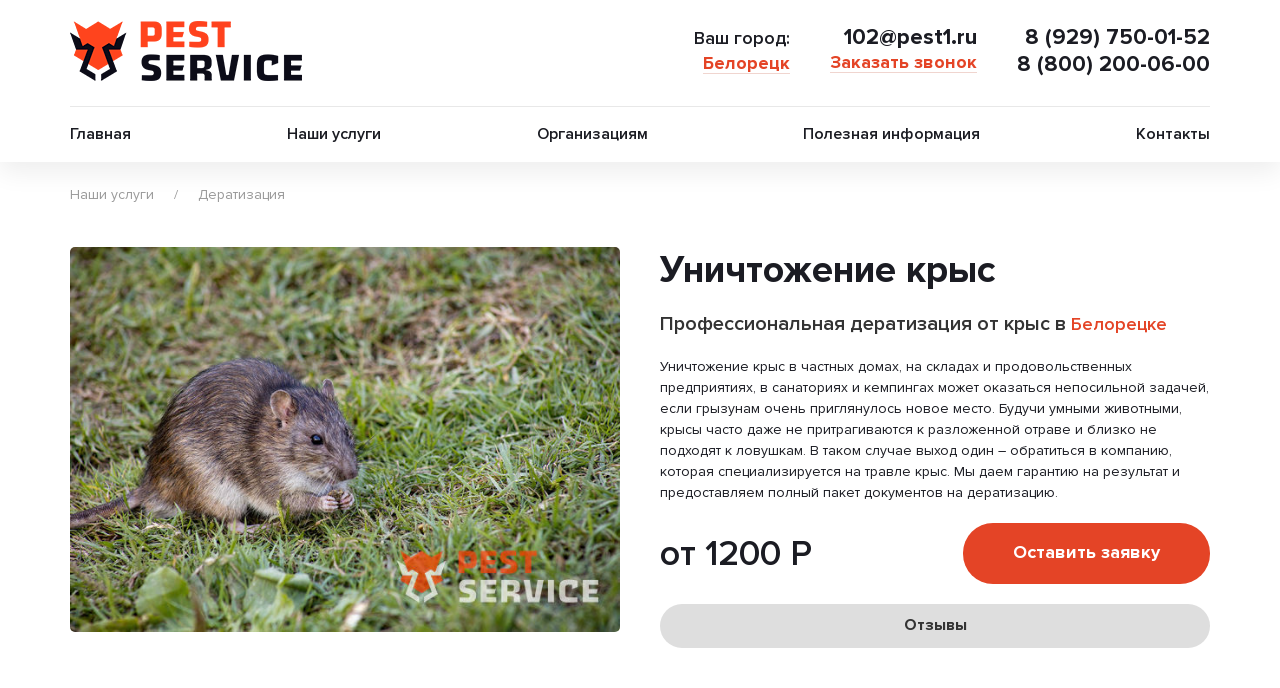

--- FILE ---
content_type: text/html; charset=UTF-8
request_url: https://blr.pest1.ru/services/deratizatsiya/rat.html
body_size: 25429
content:
<!DOCTYPE html>
<html lang="ru">
<head>
    <meta charset="UTF-8">
    <meta content="width=device-width, initial-scale=1" name="viewport">
    <meta http-equiv="X-UA-Compatible" content="ie=edge">
    
                    
    <title>Уничтожение и борьба с крысами в Белорецке</title>
    
    <base href="https://blr.pest1.ru/">
    <meta name="description" content="Дератизация от крыс в (уничтожение крыс) в Белорецке от 1200 руб. Работаем 24/7. Дератизация с соблюдением СанПиН.">
    
    <meta property="og:url" content="https://blr.pest1.ru/services/deratizatsiya/rat.html">
    <meta property="og:type" content="website">
    <meta property="og:title" content="Уничтожение и борьба с крысами в Белорецке">
    <meta property="og:description" content='Дератизация от крыс в (уничтожение крыс) в Белорецке от 1200 руб. Работаем 24/7. Дератизация с соблюдением СанПиН.'>
    <meta property="og:site_name" content="pest1.ru">
    <meta property="og:locale" content="ru-RU">
    <meta property="og:image:width" content="522">
    <meta property="og:image:height" content="275">
    
            <meta property="og:image" content="https://blr.pest1.ru//assets/cache/images/mixed/2022290526pexels-denitsa-kireva-9783105.6737a89a.jpg" />
        
    <meta name="twitter:card" content="summary_large_image">
    <meta property="twitter:domain" content="pest1.ru">
    <meta property="twitter:url" content="https://blr.pest1.ru/services/deratizatsiya/rat.html">
    <meta name="twitter:title" content="Уничтожение и борьба с крысами в Белорецке">
    <meta name="twitter:description" content="Дератизация от крыс в (уничтожение крыс) в Белорецке от 1200 руб. Работаем 24/7. Дератизация с соблюдением СанПиН.">
    
            <meta property="twitter:image" content="https://blr.pest1.ru//assets/cache/images/mixed/2022290526pexels-denitsa-kireva-9783105.6737a89a.jpg" />
        
    <link rel="apple-touch-icon" sizes="76x76" href="assets/favicon/apple-touch-icon.png">
    <link rel="icon" type="image/png" sizes="32x32" href="assets/favicon/favicon-32x32.png">
    <link rel="icon" type="image/png" sizes="16x16" href="assets/favicon/favicon-16x16.png">
    <link rel="mask-icon" href="assets/favicon/safari-pinned-tab.svg" color="#5bbad5">
    <link rel="shortcut icon" href="assets/favicon/favicon.ico">
    <meta name="msapplication-TileColor" content="#1c1c1c">
    <meta name="msapplication-config" content="assets/favicon/browserconfig.xml">
    <meta name="theme-color" content="#1c1c1c">
    
    <meta name="google-site-verification" content="4Sluo-Nz4KvNVBy4RU4gdR7nKy0UCdUgF2QDYRuoY4A" />
    <meta name="yandex-verification" content="9e3ad66497b29a75" />
    <script src="assets/theme/js/lazysizes.min.js"></script>
    
    
    <link rel="stylesheet" href="/assets/cache/theme/styles_315096ec15.min.css" type="text/css" />
    
    <script src="https://code.jquery.com/jquery-3.7.1.min.js"></script>
</head>
<body>
    <div class="uk-background-default">
        <header class="short">
            <div class="uk-container">
                <div class="first">
                    <div class="uk-grid uk-flex-middle uk-flex-between">
                        <div class="logo uk-width-expand">
                            <a href="/" class="uk-display-block">
                                <img src="assets/theme/images/logo_top_short.png" width="232" height="60" alt="Pest1.ru в Белорецке" />
                            </a>
                        </div>
        
                        <div>
                            <div class="uk-grid uk-flex-right uk-text-right" data-uk-grid="">
                                <div class="uk-visible@s">
                                    <div class="uk-grid uk-grid-small">
                                        <div class="uk-hidden">
                                            <img src="assets/theme/images/awesome/point.png" width="19" height="19" alt="" />
                                        </div>
                                        
                                        <div class="uk-width-expand">
                                            <span class="white small uk-display-block">Ваш город:</span>
                                            <div class="uk-clearfix"></div>
                                            <a href="#modal-region" class="orange uk-display-inline-block" data-uk-toggle="">Белорецк</a>
                                        </div>
                                    </div>
                                </div>
        
                                <div class="uk-visible@l">
                                    <a href="mailto:102@pest1.ru" class="white uk-display-block">102@pest1.ru</a>
                                    <div class="uk-clearfix"></div>
                                    <a href="#modal-callback" class="orange uk-display-inline-block" data-uk-toggle="">Заказать звонок</a>
                                </div>
        
                                <div>
                                    <a href="tel:8 (929) 750-01-52" class="phone white uk-display-block">8 (929) 750-01-52</a>
                                    <div class="uk-clearfix"></div>
                                    <a href="tel:8 (800) 200-06-00" class="phone white uk-display-block">8 (800) 200-06-00</a>
                                </div>
                            </div>
                        </div>
                    </div>
                </div>
        
                <nav class="second uk-flex uk-flex-center" data-uk-sticky="start: 340; animation: uk-animation-slide-top; show-on-up: true">
                    <ul class="uk-width-1-1 uk-navbar-nav uk-flex-between uk-visible@s"><li class="first"><a href="" >Главная</a></li><li class="active"><a href="services/" >Наши услуги</a><div class="uk-dropdown uk-box-shadow-large" data-uk-dropdown><ul class="uk-nav"><li class="uk-parent first">
    <a href="services/dezinsektsiya/"  class="uk-flex-column">
        <span>Дезинсекция</span> 
        <span class="uk-text-small uk-text-muted">насекомые</span>
    </a>
    
    
</li><li class="uk-parent ">
    <a href="services/dezinfektsiya/"  class="uk-flex-column">
        <span>Дезинфекция</span> 
        <span class="uk-text-small uk-text-muted">вирусы и бактерии</span>
    </a>
    
    
</li><li class="uk-parent active">
    <a href="services/deratizatsiya/"  class="uk-flex-column">
        <span>Дератизация</span> 
        <span class="uk-text-small uk-text-muted">грызуны</span>
    </a>
    
    
</li><li class="uk-parent ">
    <a href="services/fumigatsiya/"  class="uk-flex-column">
        <span>Фумигация</span> 
        <span class="uk-text-small uk-text-muted">короед</span>
    </a>
    
    
</li><li class="uk-parent ">
    <a href="services/dezodoratsiya/"  class="uk-flex-column">
        <span>Дезодорация</span> 
        <span class="uk-text-small uk-text-muted">запахи</span>
    </a>
    
    
</li><li class="uk-parent ">
    <a href="services/unichtozhenie-gnezd/"  class="uk-flex-column">
        <span>Уничтожение гнезд</span> 
        <span class="uk-text-small uk-text-muted">осы, шершни</span>
    </a>
    
    
</li><li class="uk-parent ">
    <a href="services/akaritsidnaya-obrabotka.html"  class="uk-flex-column">
        <span>Уничтожение клещей</span> 
        <span class="uk-text-small uk-text-muted">клещи</span>
    </a>
    
    
</li><li class="uk-parent ">
    <a href="services/gerbitsidnaya-obrabotka.html"  class="uk-flex-column">
        <span>Гербицидная обработка</span> 
        <span class="uk-text-small uk-text-muted">сорняки</span>
    </a>
    
    
</li><li class="uk-parent ">
    <a href="services/demerkurizatsiya-rtuti.html"  class="uk-flex-column">
        <span>Демеркуризация ртути</span> 
        
    </a>
    
    
</li><li class="uk-parent last">
    <a href="services/borba-so-zmeyami.html"  class="uk-flex-column">
        <span>Борьба со змеями</span> 
        
    </a>
    
    
</li></ul></div></li><li><a href="about-us/" >Организациям</a><div class="uk-dropdown uk-box-shadow-large" data-uk-dropdown><ul class="uk-nav"><li class="uk-parent first">
    <a href="about-us/pest-kontrol.html"  class="uk-flex-column">
        <span>Пест-контроль</span> 
        
    </a>
    
    
</li><li class="uk-parent ">
    <a href="about-us/zaklyuchenie-dogovora.html"  class="uk-flex-column">
        <span>Заключение договора</span> 
        
    </a>
    
    
</li><li class="uk-parent last">
    <a href="about-us/dokumenty-dlya-rospotrebnadzora.html"  class="uk-flex-column">
        <span>Документы для Роспотребнадзора</span> 
        
    </a>
    
    
</li></ul></div></li><li><a href="https://blog.pest1.ru" >Полезная информация</a></li><li class="last"><a href="contacts.html" >Контакты</a></li></ul>
    
                    <ul class="uk-width-1-1 uk-navbar-nav uk-flex-between uk-hidden@s">
                        <li><a href="#menu">Меню сайта</a></li>
                        <li><a href="#modal-region" data-uk-toggle="" style="text-decoration: underline;">Белорецк</a></li>
                    </ul>
                </nav>
                
                            </div>
        </header>
    
        <main data-uk-height-viewport="expand:true">
<div class="uk-container uk-margin-top">
    <ul class="uk-breadcrumb"><li><a href="services/">Наши услуги</a></li>
<li><a href="services/deratizatsiya/">Дератизация</a></li></ul>
</div>

<article class="uk-margin-medium-top uk-margin-bottom">
    <div class="uk-container">
        <div class="uk-grid uk-child-width-1-2@s uk-margin-medium-bottom" data-uk-grid="">
            <div>
                <img src="/assets/cache/images/mixed/2022290526pexels-denitsa-kireva-9783105.19f4cdad.jpg" class="uk-border-rounded" width="634" height="444" alt="Дератизация от крыс в (уничтожение крыс) в Белорецке от 1200 руб. Работаем 24/7. Дератизация с соблюдением СанПиН." />
            </div>
    
            <div class="short">
                <h1 class="uk-margin-remove">Уничтожение крыс</h1>
                
                <p class="uk-text-lead">
                    Профессиональная дератизация от крыс в <span>Белорецке</span>
                </p>
    
                <p class="uk-text-small">Уничтожение крыс в частных домах, на складах и продовольственных предприятиях, в санаториях и кемпингах может оказаться непосильной задачей, если грызунам очень приглянулось новое место. Будучи умными животными, крысы часто даже не притрагиваются к разложенной отраве и близко не подходят к ловушкам. В таком случае выход один – обратиться в компанию, которая специализируется на травле крыс. Мы даем гарантию на результат и предоставляем полный пакет документов на дератизацию.</p>
            
                <div class="uk-grid uk-flex-middle" data-uk-grid>
                                            <div class="uk-width-auto@s">
                            <p class="price uk-text-large uk-text-bold">от 1200 Р</p>
                        </div>
                                        
                    <div class="uk-width-expand@s uk-text-right@s">
                        <button class="uk-button uk-button-large uk-button-orange" type="button" data-uk-toggle="target:#modal-callback">Оставить заявку</button>
                    </div>
                </div>
                
                <a class="uk-button uk-button-gray uk-button-small uk-width-1-1 uk-margin-top" href="#reviews" data-uk-scroll="offset:70">Отзывы</a>
            </div>
        </div>
        
        <br/>
            

        	        	            	        	    	        	        	
    	        	        	
    	        	        	
    	        	        	            	        	    	        	        	
    	        	        	
    	        	        	
    	        	        	            	        	    	        	        	
    	        	        	
    	        	        	
    	        	        	            	        	    	        	        	
    	        	        	
    	        	        	
    	    
            <div class="pricelist uk-margin-top uk-margin-medium-bottom">
                    <h2 class="uk-text-center">Цена на уничтожение крыс в Белорецке</h2>
                
                <ul class="uk-grid uk-grid-collapse uk-child-width-1-2 uk-child-width-expand@s uk-margin-medium-top" data-uk-switcher="animation: uk-animation-fade">
                                            <li><a href="#">Цены для Юридических лиц</a></li>
                                            <li><a href="#">Цены для Участков</a></li>
                                            <li><a href="#">Цены для Домов и Коттеджей</a></li>
                                            <li><a href="#">Цены для Квартир</a></li>
                                    </ul>
                
                <div class="uk-switcher uk-margin-top">
                                            <div class="uk-overflow-auto">
                            <table class="uk-table uk-table-striped uk-table-middle">
                                <tbody>
                                                                                                                        <tr>
                                                <td><b>до 200 м²</b></td>
                                                <td class="uk-text-right"><button style="min-width:140px" type="button" class="uk-button uk-button-orange uk-button-small" data-uk-toggle="target:#modal-callback">Узнать цену</button></td>
                                            </tr>
                                                                                                                                                                <tr>
                                                <td><b>от 201 до 300 м²</b></td>
                                                <td class="uk-text-right"><button style="min-width:140px" type="button" class="uk-button uk-button-orange uk-button-small" data-uk-toggle="target:#modal-callback">Узнать цену</button></td>
                                            </tr>
                                                                                                                                                                <tr>
                                                <td><b>от 301 до 500 м²</b></td>
                                                <td class="uk-text-right"><button style="min-width:140px" type="button" class="uk-button uk-button-orange uk-button-small" data-uk-toggle="target:#modal-callback">Узнать цену</button></td>
                                            </tr>
                                                                                                                                                                <tr>
                                                <td><b>Более 500 м²</b></td>
                                                <td class="uk-text-right"><button style="min-width:140px" type="button" class="uk-button uk-button-orange uk-button-small" data-uk-toggle="target:#modal-callback">Узнать цену</button></td>
                                            </tr>
                                                                                                                                                                                                                                                                                                                                                                                                                                                                                                                                                                                                                                                                                                                                                                                                                                                                                                                                                                                                                                                            </tbody>
                            </table>
                        </div>
                                            <div class="uk-overflow-auto">
                            <table class="uk-table uk-table-striped uk-table-middle">
                                <tbody>
                                                                                                                                                                                                                                                                                                                                                                                                                                        <tr>
                                                <td><b>до 10 соток</b></td>
                                                <td class="uk-text-right"><button style="min-width:140px" type="button" class="uk-button uk-button-orange uk-button-small" data-uk-toggle="target:#modal-callback">Узнать цену</button></td>
                                            </tr>
                                                                                                                                                                <tr>
                                                <td><b>от 11 до 30 соток</b></td>
                                                <td class="uk-text-right"><button style="min-width:140px" type="button" class="uk-button uk-button-orange uk-button-small" data-uk-toggle="target:#modal-callback">Узнать цену</button></td>
                                            </tr>
                                                                                                                                                                <tr>
                                                <td><b>от 31 до 1 га</b></td>
                                                <td class="uk-text-right"><button style="min-width:140px" type="button" class="uk-button uk-button-orange uk-button-small" data-uk-toggle="target:#modal-callback">Узнать цену</button></td>
                                            </tr>
                                                                                                                                                                <tr>
                                                <td><b>от 1 га и более</b></td>
                                                <td class="uk-text-right"><button style="min-width:140px" type="button" class="uk-button uk-button-orange uk-button-small" data-uk-toggle="target:#modal-callback">Узнать цену</button></td>
                                            </tr>
                                                                                                                                                                                                                                                                                                                                                                                                                                                                                                                                                                                                                                                                                                                                            </tbody>
                            </table>
                        </div>
                                            <div class="uk-overflow-auto">
                            <table class="uk-table uk-table-striped uk-table-middle">
                                <tbody>
                                                                                                                                                                                                                                                                                                                                                                                                                                                                                                                                                                                                                                                                                                                                                        <tr>
                                                <td><b>до 150 м2</b></td>
                                                <td class="uk-text-right"><button style="min-width:140px" type="button" class="uk-button uk-button-orange uk-button-small" data-uk-toggle="target:#modal-callback">Узнать цену</button></td>
                                            </tr>
                                                                                                                                                                <tr>
                                                <td><b>от 151 до 300 м2</b></td>
                                                <td class="uk-text-right"><button style="min-width:140px" type="button" class="uk-button uk-button-orange uk-button-small" data-uk-toggle="target:#modal-callback">Узнать цену</button></td>
                                            </tr>
                                                                                                                                                                <tr>
                                                <td><b>от 301 до 500 м2</b></td>
                                                <td class="uk-text-right"><button style="min-width:140px" type="button" class="uk-button uk-button-orange uk-button-small" data-uk-toggle="target:#modal-callback">Узнать цену</button></td>
                                            </tr>
                                                                                                                                                                <tr>
                                                <td><b>Более 500 м2</b></td>
                                                <td class="uk-text-right"><button style="min-width:140px" type="button" class="uk-button uk-button-orange uk-button-small" data-uk-toggle="target:#modal-callback">Узнать цену</button></td>
                                            </tr>
                                                                                                                                                                                                                                                                                                                                                                                                                            </tbody>
                            </table>
                        </div>
                                            <div class="uk-overflow-auto">
                            <table class="uk-table uk-table-striped uk-table-middle">
                                <tbody>
                                                                                                                                                                                                                                                                                                                                                                                                                                                                                                                                                                                                                                                                                                                                                                                                                                                                                                                                                                                                                                                                        <tr>
                                                <td><b>Комната в общежитии</b></td>
                                                <td class="uk-text-right"><button style="min-width:140px" type="button" class="uk-button uk-button-orange uk-button-small" data-uk-toggle="target:#modal-callback">Узнать цену</button></td>
                                            </tr>
                                                                                                                                                                <tr>
                                                <td><b>от 201 до 300 м²</b></td>
                                                <td class="uk-text-right"><button style="min-width:140px" type="button" class="uk-button uk-button-orange uk-button-small" data-uk-toggle="target:#modal-callback">Узнать цену</button></td>
                                            </tr>
                                                                                                                                                                <tr>
                                                <td><b>от 301 до 500 м²</b></td>
                                                <td class="uk-text-right"><button style="min-width:140px" type="button" class="uk-button uk-button-orange uk-button-small" data-uk-toggle="target:#modal-callback">Узнать цену</button></td>
                                            </tr>
                                                                                                                                                                <tr>
                                                <td><b>Более 500 м²</b></td>
                                                <td class="uk-text-right"><button style="min-width:140px" type="button" class="uk-button uk-button-orange uk-button-small" data-uk-toggle="target:#modal-callback">Узнать цену</button></td>
                                            </tr>
                                                                                                            </tbody>
                            </table>
                        </div>
                                    </div>
                </div>
            
        

    <section class="discount uk-margin-medium-top uk-margin-large-bottom">
        <div class="uk-container">
            <h2 class="uk-margin-bottom uk-text-center">Выгодные предложения в Белорецке</h2>
    
            <div class="uk-overflow-auto uk-margin-medium-top">
                <table class="uk-table uk-table-striped">
                    <tbody>
                                                    <tr>
                                <td>Соседям (коллективная обработка)</td>
                                <td class="uk-text-nowrap">до 25%</td>
                                <td class="uk-table-shrink uk-text-right"><button class="uk-button uk-button-orange uk-button-small uk-text-nowrap" data-uk-toggle="target:#modal-callback" data-formname="Скидка: Соседям (коллективная обработка) до 25%">Получить</button></td>
                            </tr>
                                                    <tr>
                                <td>Уничтожение второго вредителя</td>
                                <td class="uk-text-nowrap">70%</td>
                                <td class="uk-table-shrink uk-text-right"><button class="uk-button uk-button-orange uk-button-small uk-text-nowrap" data-uk-toggle="target:#modal-callback" data-formname="Скидка: Уничтожение второго вредителя 70%">Получить</button></td>
                            </tr>
                                                    <tr>
                                <td>Многодетным семьям</td>
                                <td class="uk-text-nowrap">10%</td>
                                <td class="uk-table-shrink uk-text-right"><button class="uk-button uk-button-orange uk-button-small uk-text-nowrap" data-uk-toggle="target:#modal-callback" data-formname="Скидка: Многодетным семьям 10%">Получить</button></td>
                            </tr>
                                                    <tr>
                                <td>Пенсионерам, инвалидам I и II групп</td>
                                <td class="uk-text-nowrap">15%</td>
                                <td class="uk-table-shrink uk-text-right"><button class="uk-button uk-button-orange uk-button-small uk-text-nowrap" data-uk-toggle="target:#modal-callback" data-formname="Скидка: Пенсионерам, инвалидам I и II групп 15%">Получить</button></td>
                            </tr>
                                            </tbody>
                </table>
            </div>
        </div>
    </section>
        
        <p>Появление крыс в жилых и нежилых помещения требует принятия экстренных мер. Грызуны портят припасы, роют ходы, обживают даже труднодоступные места, откуда их непросто выкурить. При этом они (и блохи, которые у них водятся) переносят опасные заболевания, такие как чума, сыпной тиф, лихорадка, бешенство, рожистое воспаление и десятки других. &nbsp;</p>
<p>Но и это еще не все, чем опасны крысы. Эти хищники ведут себя нагло и агрессивно, отличаются высокой активностью и выносливостью, могут нападать на людей и домашних животных. При укусе крысы во много раз возрастает риск заразиться вирусной или бактериальной инфекцией, переносчиком которой она является.&nbsp;</p>
<p>При этом эти мелкие вредители бегают в два раза быстрее человека, могут запрыгнуть на высоту до 1 метра и отлично распознают наличие ядов в пище и воде. Умные грызуны могут покинуть помещение, если почуют опасность, а затем вернуться обратно, как только опасность минует.&nbsp;</p>
<p>Все это делает борьбу с крысами своими силами практически непосильной задачей.</p>
<h2>Как понять, что завелись крысы</h2>
<p>Пропустить появление грызунов сложно, даже если речь идет об огромном подвале или складе. Об их наличии будет говорить помет и шерсть на полу, появление довольно широких ходов в стенах и подполье, специфический мышиный запах. Последний будет выражен ярче, чем при появлении мышей, поскольку крысы метят свою территорию.</p>
<p>Другими следами присутствия крыс будут прогрызенные мешки, коробки, ящики. Они грызут все вокруг, приводят в негодность электроприборы, засоряют вентиляцию и канализацию. Из-за нашествия крыс все здание может остаться без света &mdash; они легко перегрызают провода, что может послужить причиной аварийной ситуации или возникновения пожара.&nbsp;</p>
<p>В здание грызуны проникают по вентиляционным шахтам, через подкопы, мусоропроводы, трубы. А еще крысы быстро размножаются, поэтому решать проблему дератизации нужно как можно быстрее.&nbsp;</p>

            

    
    <section class="reviews uk-text-center uk-margin-large uk-margin-medium-bottom" id="reviews">
        <div class="uk-container">
            <h2 class="uk-margin-bottom">Отзывы наших клиентов</h2>
    
            <div class="uk-grid uk-grid-small uk-child-width-1-1 uk-child-width-1-2@s uk-child-width-1-3@m uk-margin-medium-top" data-uk-grid>
                                                        
                    <div >
                        <div class="info uk-margin-auto">
                            <iframe width="100%" height="280" class="lazyload" data-src="https://www.youtube-nocookie.com/embed/ZcP9Zxd6jlA" title="YouTube video player" frameborder="0" allow="accelerometer; autoplay; clipboard-write; encrypted-media; gyroscope; picture-in-picture; web-share" allowfullscreen></iframe>

                            <p>Отзыв после обработки от муравьёв</p>                        </div>
                    </div>
                                                        
                    <div >
                        <div class="info uk-margin-auto">
                            <iframe width="100%" height="280" class="lazyload" data-src="https://www.youtube-nocookie.com/embed/-w69nJgFqTM" title="YouTube video player" frameborder="0" allow="accelerometer; autoplay; clipboard-write; encrypted-media; gyroscope; picture-in-picture; web-share" allowfullscreen></iframe>

                            <p>Отзыв после обработки от клопов</p>                        </div>
                    </div>
                                                        
                    <div >
                        <div class="info uk-margin-auto">
                            <iframe width="100%" height="280" class="lazyload" data-src="https://www.youtube-nocookie.com/embed/ILM4dUxgzGc" title="YouTube video player" frameborder="0" allow="accelerometer; autoplay; clipboard-write; encrypted-media; gyroscope; picture-in-picture; web-share" allowfullscreen></iframe>

                            <p>Отзыв после обработки от тараканов</p>                        </div>
                    </div>
                            </div>
        </div>
    </section>

            

    
    <div class="uk-margin-top uk-margin-medium-bottom">
        <div class="uk-container">
            <div class="uk-slider" data-uk-slider="autoplay:true">
                <div class="uk-position-relative">
                    <div class="uk-slider-container">
                        <div class="uk-slider-items uk-grid uk-child-width-1-2@s" data-uk-grid="">
                                                            <div>
                                    <p class="uk-h4">Алина</p>
                                    
                                    <p>Мы столкнулись с проблемой нежелательной растительности на нашем участке, включая агрессивный Борщевик Сосновского. Искали подходящую компанию в городе Белорецк. При выборе компании для уничтожения данной проблемы нам было предложено два варианта обработки: один допускает возможность последующего озеленения территории, а другой &mdash; делает землю непригодной для посадки на пару лет. Мы выбрали первый вариант, так как планировали засаживать территорию после обработки.</p>
<p>Специалисты прибыли на участок точно в оговоренное время и провели качественную работу, используя специальные средства, которые эффективно уничтожают нежелательные растения, при этом сохраняя почву пригодной для дальнейшего использования. Обработка прошла быстро и эффективно, и уже через неделю мы заметили значительное уменьшение количества Борщевика и других нежелательных растений.</p>
<p>После обработки мы смогли начать засаживать участок, и радостно наблюдали, как новые, растения активно росли и развивались без конкуренции со стороны вредных сорняков. Благодарим команду компании "Пест Сервис" за профессиональный подход и четкое следование нашим пожеланиям. Это именно то, что нам было нужно.</p>
<p>Я рекомендую эту компанию всем, кто ищет эффективное и безопасное решение для борьбы с нежелательной растительностью на своих участках. Они действительно предлагают опции, которые могут удовлетворить различные нужды!</p>                                </div>
                                                            <div>
                                    <p class="uk-h4">Евгений Александрович</p>
                                    
                                    <p>Мы уже давно пользуемся услугами по чистке кулеров для воды в нашем офисе в Белорецке, и это было одно из лучших решений для поддержания здоровья и благополучия наших сотрудников. Сервис компания "Пест Сервис" предоставляет чистку кулеров на регулярной основе, раз в месяц, благодаря чему вода всегда остаётся чистой и свежей.</p>
<p>Команда приходит в назначенное время, работает быстро и эффективно, минимально вмешиваясь в рабочий процесс. Они используют качественные и безопасные средства для дезинфекции, что особенно важно в текущих условиях. Сотрудники сервиса вежливы и профессиональны, всегда готовы ответить на любые вопросы о процессе чистки и поддержании кулеров в идеальном состоянии.</p>
<p>Эффективность их работы видна невооружённым глазом: вода в кулерах без привкуса и запаха, что подтверждает высокое качество проведенной чистки. Регулярное обслуживание помогает избежать накопления бактерий и микробов, что крайне важно для здоровья всех нас.</p>
<p>Мы полностью довольны услугой и планируем продолжать наше сотрудничество. Рекомендую всем, кто ещё думает об организации регулярной чистки кулеров в офисе, обратить внимание на эту компанию. Поддержание чистоты источника воды &ndash; это не только забота о здоровье, но и выражение уважения к сотрудникам.</p>                                </div>
                                                            <div>
                                    <p class="uk-h4">Евгения Алтынаева</p>
                                    
                                    <p>Обработка квартиры от тараканов оказалась очень эффективной! Специалисты используют безопасные средства, результаты видны сразу же. Тараканов больше нет, и атмосфера в доме стала чище. Обращение в компанию Пест Сервис &mdash; это оптимальное решение для избавления от нежелательных гостей. Рекомендую!</p>                                </div>
                                                            <div>
                                    <p class="uk-h4">Альбина Фаридовна</p>
                                    
                                    <p>Выражаем огромную благодарность компании "Пест сервис", которая находится в городе Белорецк, за помощь в уничтожении тараканов в нашем магазине. Отдельное спасибо менеджеру Екатерине, за подробную консультацию и постоянную обратную связь. Специалисты приехали в ночное время, т.к. днём у нас много посетителей. К работе подошли со знанием своего дела. После обработки дали полезные советы и рекомендации, для того, что бы избежать повторного заражения. После обработки прошёл уже месяц, тараканов мы больше не встречаем. Большое спасибо.</p>                                </div>
                                                            <div>
                                    <p class="uk-h4">Максим</p>
                                    
                                    <p>Мы решили воспользоваться услугами компании по дезинфекции грузового автотранспорта и остались очень довольны качеством предоставленных услуг. Компания не только проводит тщательную дезинфекцию наших автомобилей в Белорецке, но и выдает соответствующие акты после каждой процедуры, что дает нам дополнительные гарантии и подкрепляет доверие наших клиентов к безопасности нашей транспортной деятельности.</p>
<p>Процесс дезинфекции проходит организованно и эффективно. Специалисты компании используют современные средства, обеспечивающие высокий уровень дезинфекции без вреда для транспортных средств и продукции. Они приходят в удобное для нас время, что помогает избежать простоя в работе.&nbsp;</p>
<p>Важно отметить, что акты, выдаваемые после каждой дезинфекции, подробно документируют все процедуры, что является необходимым условием для соблюдения норм и стандартов в нашей отрасли. Это не только подтверждает качество работы, но и дает нам возможность предъявлять эти документы при необходимости, особенно при международных перевозках.</p>
<p>Мы очень рады, что выбрали эту компанию для дезинфекции нашего грузового автопарка, и с уверенностью можем рекомендовать их услуги всем, кто ищет надежного и профессионального партнера в данной области. Отличное решение для поддержания высоких стандартов гигиены и безопасности в транспортной индустрии!</p>                                </div>
                                                    </div>
                    </div>
            
                    <div class="uk-hidden@s uk-light">
                        <a class="uk-position-center-left uk-position-small" href data-uk-slidenav-previous data-uk-slider-item="previous"></a>
                        <a class="uk-position-center-right uk-position-small" href data-uk-slidenav-next data-uk-slider-item="next"></a>
                    </div>
            
                    <div class="uk-visible@s">
                        <a class="uk-position-center-left-out uk-position-small" href data-uk-slidenav-previous data-uk-slider-item="previous"></a>
                        <a class="uk-position-center-right-out uk-position-small" href data-uk-slidenav-next data-uk-slider-item="next"></a>
                    </div>
                </div>
            
                <ul class="uk-slider-nav uk-dotnav uk-flex-center uk-margin-medium-top"></ul>
            </div>
        </div>
    </section>
        
        <section class="howwork uk-margin-medium">
    <div class="uk-container">
        <h2>Почему стоит обратиться <br/>именно к нам</h2>

        <div class="uk-grid uk-grid-large uk-flex-middle uk-flex-center" data-uk-grid>
            <div class="uk-width-1-1 uk-width-expand@m">
                <div class="list">
                    <div class="uk-grid uk-flex-middle">
                        <div class="uk-width-auto">
                            <span class="number uk-display-inline-block uk-position-relative">01</span>
                        </div>

                        <div class="uk-width-expand">
                            <p>Работаем по официальному договору. Предоставляем гарантию на наши услуги.</p>
                        </div>
                    </div>

                    <div class="uk-grid uk-flex-middle uk-visible@l"><div class="uk-width-auto"><span class="line uk-display-inline-block"></span></div></div>

                    <div class="uk-grid uk-flex-middle">
                        <div class="uk-width-auto">
                            <span class="number uk-display-inline-block uk-position-relative">02</span>
                        </div>

                        <div class="uk-width-expand">
                            <p>Используем сертифицированные импортные и отечественные препараты не имеющие запаха</p>
                        </div>
                    </div>

                    <div class="uk-grid uk-flex-middle uk-visible@l"><div class="uk-width-auto"><span class="line uk-display-inline-block"></span></div></div>

                    <div class="uk-grid uk-flex-middle">
                        <div class="uk-width-auto">
                            <span class="number uk-display-inline-block uk-position-relative">03</span>
                        </div>

                        <div class="uk-width-expand">
                            <p>Предоставим любые необходимые документы в сфере обеззараживания</p>
                        </div>
                    </div>

                    <div class="uk-grid uk-flex-middle uk-visible@l"><div class="uk-width-auto"><span class="line uk-display-inline-block"></span></div></div>

                    <div class="uk-grid uk-flex-middle">
                        <div class="uk-width-auto">
                            <span class="number uk-display-inline-block uk-position-relative">04</span>
                        </div>

                        <div class="uk-width-expand">
                            <p>Используем новейшее оборудование, что позволяет охватывать большие площади за небольшое время</p>
                        </div>
                    </div>
                </div>
            </div>

            <div class="uk-width-auto">
                <form action="" method="post" class="ajax_form uk-width-large@s uk-margin-auto afl_form afl_form_696116905">
    <input type="hidden" name="formname" value="">
                
    <fieldset class="uk-fieldset">
        <legend class="uk-legend">Мы перезвоним вам.<br class="uk-visible@l"> Не беспокойстесь, это абсолютно бесплатно</legend>

        <div class="uk-margin uk-position-relative">
            <span class="uk-form-icon uk-form-icon-flip"><img src="assets/theme/images/awesome/form_name.png" width="14" height="16" alt="" /></span>
            <input class="uk-input" type="text" placeholder="Имя" name="name" value="">
        </div>

        <div class="uk-margin uk-position-relative">
            <span class="uk-form-icon uk-form-icon-flip"><img src="assets/theme/images/awesome/form_phone.png" width="16" height="16" alt="" /></span>
            <input class="uk-input uk-width-1-1" type="tel" name="phone" placeholder="Телефон" value="">
        </div>

        <div class="uk-margin uk-grid uk-grid-small uk-flex-middle uk-text-left">
            <div class="uk-width-auto">
                <input class="uk-checkbox uk-margin-remove" type="checkbox" name="checker" checked>
            </div>
            
            <div class="uk-width-expand">
                <p class="uk-text-small">Соглашаюсь с условиями <a href="#modal-privacy" class="uk-link" data-uk-toggle="">обработки персональных данных</a></p>
            </div>
        </div>

        <button type="submit" class="uk-width-1-1 uk-button uk-button-large uk-button-orange uk-margin-top">Оставить заявку</button>
    </fieldset>
    
    <input type="hidden" name="csrf_token" value="MTc2ODkzNjMwMS0tODFkN2FmYjIxYTQzOGY1Y2Q5MWZlNzdkOWIyMTVkM2U1MGU5Njg4YTUyZDJjZDAzMzljZjA1NDU3MTM4NzE5MmEyNzNhOGJiY2E0N2QzMGIwZjQ4MjAzZTlhMTMyYjBmMmMxZTU0MWRkMWYwZjRmNzU2ZTgyMWU5OTQ4NTQwZTI=" />

    
    

	<input type="hidden" name="afl_action" value="2a615f33e12a154ad269b93f42f6b78e" />

	<input type="hidden" name="afl_config" value='{ "formSelector":"afl_form_696116905","fileUplodedProgressMsg":"\u0417\u0430\u0433\u0440\u0443\u0436\u0435\u043d\u043e: ","fileUplodedSuccessMsg":"\u0414\u0430\u043d\u043d\u044b\u0435 \u043f\u043e\u043b\u043d\u043e\u0441\u0442\u044c\u044e \u0437\u0430\u0433\u0440\u0443\u0436\u0435\u043d\u044b \u043d\u0430 \u0441\u0435\u0440\u0432\u0435\u0440!","fileUplodedErrorMsg":"\u041f\u0440\u043e\u0438\u0437\u043e\u0448\u043b\u0430 \u043e\u0448\u0438\u0431\u043a\u0430 \u043f\u0440\u0438 \u0437\u0430\u0433\u0440\u0443\u0437\u043a\u0435 \u0434\u0430\u043d\u043d\u044b\u0445 \u043d\u0430 \u0441\u0435\u0440\u0432\u0435\u0440!","ajaxErrorMsg":"\u0424\u043e\u0440\u043c\u0430 \u043d\u0435 \u0431\u044b\u043b\u0430 \u043e\u0442\u043f\u0440\u0430\u0432\u043b\u0435\u043d\u0430! \u0421\u0432\u044f\u0436\u0438\u0442\u0435\u0441\u044c \u0441 \u0430\u0434\u043c\u0438\u043d\u0438\u0441\u0442\u0440\u0430\u0442\u043e\u0440\u043e\u043c.","notifySettingsPath":"assets\/components\/ajaxformitlogin\/js\/message_settings.json","notifyClassPath":".\/aflizitoast.class.js","notifyClassName":"AflIziToast","antiSpamFieldName":"aflsecret","clearFieldsOnSuccess":"1","showUploadProgress":"1","spamProtection":"1","redirectTimeout":"2000","pageId":"46","metrics":"","counterId":"","antiSpamJsEvent":"mousemove","redirectUrl":""}' />

	<input type="text" name="aflsecret" data-aflsecret="aImE&qLH" style="position: absolute;opacity:0;z-index: -1;width:0;" autocomplete="off">
</form>
            </div>
        </div>
    </div>
</section>    
        <h2>Как избавиться от крыс</h2>
<p>Если никакие бытовые методы борьбы с крысами не сработали, обращайтесь в нашу компанию &laquo;Пест сервис&raquo;. А еще лучше &mdash; обратитесь за услугой дератизации сразу, как только обнаружите следы присутствия грызунов. Мы используем надежные методы, которые позволяют избавиться от крыс с первого раза. Подобной эффективностью не может похвастаться ни одно магазинное средства &mdash; часто грызуны к ним даже не подходят, продолжая перемещаться по проложенным тропам и портя все вокруг.&nbsp;</p>
<p>Вредители быстро вырабатывают иммунитет к отравляющим веществам, поэтому мы регулярно вводим в арсенал используемых средств новейшие разработки на рынке инсектицидных препаратов, прошедшие сертификацию и одобренные Роспотребнадзором.</p>
<p><strong>Наши преимущества:</strong></p>
<ul>
<li>работаем по официальному договору,</li>
<li>даем письменную гарантию на результат,</li>
<li>используем только надежные и безопасные для человека средства,</li>
<li>оформляем документы, подтверждающие дератизацию,</li>
<li>действуем оперативно и профессионально,</li>
<li>работаем с физическими и юридическими лицами,</li>
<li><em><strong>строго соблюдаем СанПиН 3.3686-21.</strong></em></li>
</ul>
<p>Время работы бригады дератизаторов зависит от обрабатываемой площади.</p>
    </div>

        

    <section class="portfolio uk-margin-large">
        <div class="uk-container">
            <h2 class="uk-text-center">Примеры выполненных работ в Белорецке</h2>
            <div class="uk-clearfix"></div>
        </div>
    
        <div class="uk-position-relative uk-visible-toggle" tabindex="-1" data-uk-slider="animation: pull;center: true;index:1;autoplay:true;finite:false">
            <div class="uk-slider-items uk-grid">
                                    <div class="uk-width-3-4">
                        <div class="uk-grid uk-grid-collapse uk-flex-middle" data-uk-grid>
                            <div class="uk-width-1-1 uk-width-large@m uk-width-auto@l">
                                <img  
                                    src="data:image/svg+xml,%3Csvg%20xmlns=%22http://www.w3.org/2000/svg%22%20viewBox=%220%200%20210%20140%22%3E%3C/svg%3E"
                                    data-src="/assets/cache/images/mixed/gerbicid.54581da8.webp" 
                                    width="585" height="379" alt="" class="lazyload uk-width-1-1" 
                                />
                            </div>
        
                            <div class="info uk-width-expand@m">
                                <h3>Что было сделано:</h3>
        
                                <p>Наши специалисты на месте оценили площадь, которая нуждалась в обработке, определили, какими сорняками преимущественно заросла территория, и выбрали гербициды, которые наиболее эффективны в отношении этих растений.</p>
<p>Приготовленный раствор с применением всех мер предосторожности распылили на обрабатываемом участке, при помощи моторных опрыскивателей.</p>                                
                                                                    <div class="uk-grid uk-margin-medium-top">
                                        <div class="uk-width-expand">
                                            <a href="#" data-uk-slider-item="previous"><img src="assets/theme/images/awesome/portfolio_left.png" width="29" height="25" alt="" /></a>
                                        </div>
                                        
                                        <div>
                                            <a href="#" data-uk-slider-item="next"><img src="assets/theme/images/awesome/portfolio_right.png" width="29" height="25" alt="" /></a>
                                        </div>
                                    </div>
                                                            </div>
                        </div>
                    </div>
                                    <div class="uk-width-3-4">
                        <div class="uk-grid uk-grid-collapse uk-flex-middle" data-uk-grid>
                            <div class="uk-width-1-1 uk-width-large@m uk-width-auto@l">
                                <img  
                                    src="data:image/svg+xml,%3Csvg%20xmlns=%22http://www.w3.org/2000/svg%22%20viewBox=%220%200%20210%20140%22%3E%3C/svg%3E"
                                    data-src="/assets/cache/images/mixed/20210401281.54581da8.webp" 
                                    width="585" height="379" alt="" class="lazyload uk-width-1-1" 
                                />
                            </div>
        
                            <div class="info uk-width-expand@m">
                                <h3>Что было сделано:</h3>
        
                                <p>На складе были проведены работы по фумигации зерна, при помощи таблеток фосфина. Этот метод выбран благодаря его высокой эффективности в борьбе с различными вредителями, которые могут нанести серьёзный ущерб хранящемуся зерну. Процесс фумигации включал в себя распределение таблеток по всему объёму хранилища, обеспечивая равномерное распространение газа и проникновение его во все укромные места, где могут скрываться вредители. Благодаря своевременной и профессионально выполненной работе, зерновые культуры на складе были спасены от вредителя, что позволит сохранить их качество и предотвратить потери урожая до момента реализации или последующей переработки. </p>                                
                                                                    <div class="uk-grid uk-margin-medium-top">
                                        <div class="uk-width-expand">
                                            <a href="#" data-uk-slider-item="previous"><img src="assets/theme/images/awesome/portfolio_left.png" width="29" height="25" alt="" /></a>
                                        </div>
                                        
                                        <div>
                                            <a href="#" data-uk-slider-item="next"><img src="assets/theme/images/awesome/portfolio_right.png" width="29" height="25" alt="" /></a>
                                        </div>
                                    </div>
                                                            </div>
                        </div>
                    </div>
                            </div>
        </div>
    </section>

            <div class="uk-container uk-margin-large-top">
            <h2>Дератизация от крыс для организаций в Белорецке</h2>
<p>Уничтожение крыс в многоквартирном доме является обязанностью управляющей компании. Аналогично, обязанность регулярной дератизации возлагается на собственников складов, магазинов, непродовольственных предприятий.</p>
<blockquote>
<p><em><strong>Согласно СанПин 3.5.3.3223-14 и ФЗ № 52-ФЗ ст.29, юридические лица и ИП, занятые в сфере общественного питания, должны проводить уничтожение грызунов ежемесячно. А те компании, чей бизнес не связан с продовольствием &mdash; раз в квартал.</strong></em></p>
</blockquote>
<p>Мы оказываем услуги устранения грызунов на базах отдыха, в торговых точках, на дачах и в частных домах, на территории промышленных объектов, в ангарах и зернохранилищах и т.п.&nbsp;</p>
<p>&laquo;Пест сервис&raquo; предоставляет все необходимые документы, подтверждающие дератизацию, и предлагает заключить договор на регулярное обслуживание &mdash; это позволит воспользоваться услугой по самой выгодной цене.</p>
<h2>Как проходит обработка от крыс</h2>
<p>Требования к дератизации прописаны в СанПиН 3.3686-21, и наша компания строго соблюдает все пункты, осуществляя обработку от крыс на частных объектах и производствах.</p>
<p><strong>Приехав на объект в согласованное с клиентом время, наши специалисты проводят уничтожение крыс в несколько этапов:</strong></p>
<ol>
<li>Обследование объекта позволяет определить местоположение логова грызунов, их примерное количество, санитарно-гигиеническое состояние территории.</li>
<li>Разработка тактики и методики мероприятий, которые позволят избавиться от вредителей за один раз.</li>
<li>Проведение дератизации.</li>
</ol>
<p>Предварительно потребуется подготовить помещение. Оценка эффективности всех мероприятий производится спустя некоторое время, что связано с особенностью действия отравляющих веществ в выставляемых ловушках. При необходимости проводятся корректирующие мероприятия, позволяющие устранить оставшуюся популяцию крыс.&nbsp;</p>
<p>По результатам проведенной работы дается гарантия отсутствия. Наши специалисты дадут ряд рекомендаций, которые позволят снизить вероятность появления крыс в будущем.</p>
<h2>Методы проведения дератизации крыс</h2>
<p>Указанный выше СанПиН предусматривает проведение барьерных, сплошных или очаговых мероприятий. С этими целями используются:</p>
<ul style="list-style-type: circle;">
<li>химические препараты группы зооцидов (родентициды в форме приманок 3-го и 4-го класса опасности),</li>
<li>антикоагулянты второго поколения (отравляющее вещество накапливается в теле крысы 3-5 дней, после чего происходит гибель грызуна);</li>
<li>физические средства дератизации (клеевые и механические ловушки, ультразвуковые излучатели, капканы, электрические барьеры).</li>
</ul>
<p>Реже используются отравляюще вещества, распыляемые генераторами холодного и горячего тумана. Этот вариант оправдан, если популяция крыс успела достичь больших размеров. Мелкая взвесь отравляющего вещества проникает глубоко в ходы грызунов и труднодоступные места, где находятся их гнезда.</p>
<p>Решение о выборе конкретного метода или их комбинации специалисты принимает после осмотра объекта. По окончании работ будет установлена барьерная защита, которая позволит не допустить повторное появление крыс. С этой целью на пути миграции животных оставляют отравляющие гели, распыляют спреи и аэрозоли.&nbsp;</p>
<h2>Сколько стоит уничтожение крыс в Белорецке</h2>
<p>Стоимость дератизации объекта складывается из площади обрабатываемой территории, численности вредителей, степени сложности обработки и выбранных для этого методов. Предварительный расчет обработки от крыс в городе Белорецк можно заказать у наших менеджеров.</p>
<p>Чтобы сэкономить, заказывайте обработку сразу нескольких объектов и заключайте договор на регулярную дератизацию. Предусмотрены скидки для социальных категорий граждан. Подробности можно уточнить по контактным телефонам.&nbsp;</p>        </div>
    </article>


        
    <section class="battle">
        <div class="uk-container">
            <h2 class="uk-text-center">Вредители с которыми мы боремся</h2>
    
            <div class="uk-grid uk-grid-small uk-child-width-1-2 uk-child-width-auto@s uk-child-width-expand@l uk-flex-center uk-text-center" data-uk-grid>
                                    <div>
                                                    <a href="services/dezinsektsiya/unichtozhenie-muh.html" class="uk-background-cover uk-flex uk-flex-middle uk-flex-center" style="background-image: url(/assets/cache/images/mixed/20210801283.0cf1bbb1.webp);" title="Открыть страницу Мухи">
                                <h3 class="uk-margin-remove">Мухи</h3>
                            </a>
                                            </div>
                                    <div>
                                                    <a href="services/dezinsektsiya/unichtozhenie-muravev.html" class="uk-background-cover uk-flex uk-flex-middle uk-flex-center" style="background-image: url(/assets/cache/images/mixed/20215701282.0cf1bbb1.webp);" title="Открыть страницу Муравьи">
                                <h3 class="uk-margin-remove">Муравьи</h3>
                            </a>
                                            </div>
                                    <div>
                                                    <a href="services/akaritsidnaya-obrabotka.html" class="uk-background-cover uk-flex uk-flex-middle uk-flex-center" style="background-image: url(/assets/cache/images/mixed/20212401285.0cf1bbb1.webp);" title="Открыть страницу Клещи">
                                <h3 class="uk-margin-remove">Клещи</h3>
                            </a>
                                            </div>
                                    <div>
                                                    <a href="services/dezinsektsiya/borba-s-komarami.html" class="uk-background-cover uk-flex uk-flex-middle uk-flex-center" style="background-image: url(/assets/cache/images/mixed/20211801284.0cf1bbb1.webp);" title="Открыть страницу Комары">
                                <h3 class="uk-margin-remove">Комары</h3>
                            </a>
                                            </div>
                                    <div>
                                                    <a href="services/fumigatsiya/fumigatsiya-doma.html" class="uk-background-cover uk-flex uk-flex-middle uk-flex-center" style="background-image: url(/assets/cache/images/mixed/2022230525cefdaebc229e6442d81e78913b7810b0_i-9.0cf1bbb1.webp);" title="Открыть страницу Короед">
                                <h3 class="uk-margin-remove">Короед</h3>
                            </a>
                                            </div>
                                    <div>
                                                    <a href="services/dezinsektsiya/unichtozhenie-klopov.html" class="uk-background-cover uk-flex uk-flex-middle uk-flex-center" style="background-image: url(/assets/cache/images/mixed/20211301281.0cf1bbb1.webp);" title="Открыть страницу Постельный клоп">
                                <h3 class="uk-margin-remove">Постельный клоп</h3>
                            </a>
                                            </div>
                                    <div>
                                                    <a href="services/deratizatsiya/rat.html" class="uk-background-cover uk-flex uk-flex-middle uk-flex-center" style="background-image: url(/assets/cache/images/mixed/20213001286.0cf1bbb1.webp);" title="Открыть страницу Крысы">
                                <h3 class="uk-margin-remove">Крысы</h3>
                            </a>
                                            </div>
                            </div>
        </div>
    </section>

    

    <section class="certs uk-margin-large-top">
        <div class="uk-container">
            <h2 class="uk-text-center uk-text-left@m">Наши сертификаты</h2>
    
            <div class="uk-grid uk-grid-small uk-child-width-1-2 uk-child-width-1-4@s uk-text-center uk-flex-center" data-uk-grid data-uk-lightbox="animation: fade">
                                    <div>
                        <a href="/assets/cache/images/mixed/sertif-1-min.86760c50.jpg" class="uk-display-block">
                            <img
                                src="data:image/svg+xml,%3Csvg%20xmlns=%22http://www.w3.org/2000/svg%22%20viewBox=%220%200%20210%20140%22%3E%3C/svg%3E"
                                data-src="/assets/cache/images/mixed/sertif-1-min.57c222b4.webp" 
                                width="265" height="392" alt="1" class="lazyload" 
                            />
                        </a>
                    </div>
                                    <div>
                        <a href="/assets/cache/images/mixed/sertif-4-min.86760c50.jpg" class="uk-display-block">
                            <img
                                src="data:image/svg+xml,%3Csvg%20xmlns=%22http://www.w3.org/2000/svg%22%20viewBox=%220%200%20210%20140%22%3E%3C/svg%3E"
                                data-src="/assets/cache/images/mixed/sertif-4-min.57c222b4.webp" 
                                width="265" height="392" alt="2" class="lazyload" 
                            />
                        </a>
                    </div>
                                    <div>
                        <a href="/assets/cache/images/mixed/sertif-8-min.86760c50.jpg" class="uk-display-block">
                            <img
                                src="data:image/svg+xml,%3Csvg%20xmlns=%22http://www.w3.org/2000/svg%22%20viewBox=%220%200%20210%20140%22%3E%3C/svg%3E"
                                data-src="/assets/cache/images/mixed/sertif-8-min.57c222b4.webp" 
                                width="265" height="392" alt="3" class="lazyload" 
                            />
                        </a>
                    </div>
                                    <div>
                        <a href="/assets/cache/images/mixed/svidetelstvo_kukaracha.86760c50.jpg" class="uk-display-block">
                            <img
                                src="data:image/svg+xml,%3Csvg%20xmlns=%22http://www.w3.org/2000/svg%22%20viewBox=%220%200%20210%20140%22%3E%3C/svg%3E"
                                data-src="/assets/cache/images/mixed/svidetelstvo_kukaracha.57c222b4.webp" 
                                width="265" height="392" alt="4" class="lazyload" 
                            />
                        </a>
                    </div>
                            </div>
        </div>
    </section>

<section class="questions">
    <div class="uk-container">
        <form action="" method="post" class="ajax_form afl_form afl_form_1348023018">
    <h2 class="uk-margin-remove-bottom">Возникли вопросы?</h2>

    <p class="uk-margin-remove-top">Оставьте свои данные и мы свяжемся с Вами</p>

    <fieldset class="uk-fieldset uk-grid uk-child-width-1-2@s uk-child-width-1-3@m uk-flex-center uk-flex-middle uk-margin-medium-top" data-uk-grid="">
        <div>
            <div class="uk-position-relative">
                <span class="uk-form-icon uk-form-icon-flip"><img src="assets/theme/images/awesome/form_name.png" width="14" height="16" alt="" /></span>
                <input class="uk-input" type="text" placeholder="Имя" name="name" value="">
            </div>
        </div>

        <div>
            <div class="uk-position-relative">
                <span class="uk-form-icon uk-form-icon-flip"><img src="assets/theme/images/awesome/form_phone.png" width="16" height="16" alt="" /></span>
                <input class="uk-input uk-width-1-1" type="tel" name="phone" placeholder="Телефон" value="">
            </div>
        </div>

        <div>
            <button type="submit" class="uk-width-1-1 uk-button uk-button-large uk-button-orange">ОТПРАВИТЬ</button>
        </div>

        <div class="uk-width-1-1 uk-width-3-5@s uk-width-2-5@m uk-margin-top uk-light">
            <div class="uk-grid uk-grid-small uk-flex-center">
                <div class="uk-width-auto">
                    <input class="uk-checkbox" type="checkbox" name="checker" checked>
                </div>
                <div class="uk-width-expand uk-text-left">
                    <p class="uk-text-small">Согласен <a href="#modal-privacy" class="uk-link" data-uk-toggle="">с условиями обработки персональных данных</a></p>
                </div>
            </div>
        </div>
    </fieldset>
    
    <input type="hidden" name="csrf_token" value="MTc2ODkzNjMwMS0tNGQ4NTI3ZmI1ZjJjYzUyZWFhMDZmYzk2NjdjOWJhNGVlNzgxODI2ZjY5OTU3MWZmNmU1ODJhMzEzZWE4MjJlZTRlYThmNDE0NGI2ZjAzNjk4YzVhY2I4NDA4ZjczNzdkNTQ5NDIzODMxMjM0NzZiNDM3ZDE2ZTc5OGM2MmJlMmU=" />

    
    

	<input type="hidden" name="afl_action" value="7d13b62e0f89bf80e48cf5faff262d4b" />

	<input type="hidden" name="afl_config" value='{ "formSelector":"afl_form_1348023018","fileUplodedProgressMsg":"\u0417\u0430\u0433\u0440\u0443\u0436\u0435\u043d\u043e: ","fileUplodedSuccessMsg":"\u0414\u0430\u043d\u043d\u044b\u0435 \u043f\u043e\u043b\u043d\u043e\u0441\u0442\u044c\u044e \u0437\u0430\u0433\u0440\u0443\u0436\u0435\u043d\u044b \u043d\u0430 \u0441\u0435\u0440\u0432\u0435\u0440!","fileUplodedErrorMsg":"\u041f\u0440\u043e\u0438\u0437\u043e\u0448\u043b\u0430 \u043e\u0448\u0438\u0431\u043a\u0430 \u043f\u0440\u0438 \u0437\u0430\u0433\u0440\u0443\u0437\u043a\u0435 \u0434\u0430\u043d\u043d\u044b\u0445 \u043d\u0430 \u0441\u0435\u0440\u0432\u0435\u0440!","ajaxErrorMsg":"\u0424\u043e\u0440\u043c\u0430 \u043d\u0435 \u0431\u044b\u043b\u0430 \u043e\u0442\u043f\u0440\u0430\u0432\u043b\u0435\u043d\u0430! \u0421\u0432\u044f\u0436\u0438\u0442\u0435\u0441\u044c \u0441 \u0430\u0434\u043c\u0438\u043d\u0438\u0441\u0442\u0440\u0430\u0442\u043e\u0440\u043e\u043c.","notifySettingsPath":"assets\/components\/ajaxformitlogin\/js\/message_settings.json","notifyClassPath":".\/aflizitoast.class.js","notifyClassName":"AflIziToast","antiSpamFieldName":"aflsecret","clearFieldsOnSuccess":"1","showUploadProgress":"1","spamProtection":"1","redirectTimeout":"2000","pageId":"46","metrics":"","counterId":"","antiSpamJsEvent":"mousemove","redirectUrl":""}' />

	<input type="text" name="aflsecret" data-aflsecret="!fRrZLXb" style="position: absolute;opacity:0;z-index: -1;width:0;" autocomplete="off">
</form>
    </div>
</section>

                            
    <section class="uk-section uk-section-secondary" id="citylist">
        <div class="uk-container">
            <h2>Мы в городах:</h2>
            
            <ul class="uk-grid uk-grid-divider uk-child-width-1-2 uk-child-width-1-3@s uk-child-width-1-4@m uk-child-width-1-5@l" data-uk-grid="margin:uk-margin-small-top">
                                                                                                <li><a href="https://agid.pest1.ru">Агидель</a></li>
                                                                                                                                                                                                                                                                                                                                                                                                                                                                                                                                <li><a href="https://baim.pest1.ru">Баймак</a></li>
                                                                                                                                                                                                                                <li><a href="https://blb.pest1.ru">Белебей</a></li>
                                                                                                                    <li><a href="https://blr.pest1.ru">Белорецк</a></li>
                                                                                                                                                        <li><a href="https://birsk.pest1.ru">Бирск</a></li>
                                                                                <li><a href="https://blag.pest1.ru">Благовещенск</a></li>
                                                                                                                                                                                                                                                                                                                                                                                                                                                                                                                                                                                                                                                                                                                    <li><a href="https://dav.pest1.ru">Давлеканово</a></li>
                                                                                                                                                                                            <li><a href="https://drt.pest1.ru">Дюртюли</a></li>
                                                                                                                                                                                                                                                                                                                                                                                                                    <li><a href="https://ishm.pest1.ru">Ишимбай</a></li>
                                                                                                                                                                                                                                                                                                                                                                                                                                                                                                                                                                                                                                                                                                                                                                                                                                                                                                        <li><a href="https://kmr.pest1.ru">Кумертау</a></li>
                                                                                                                                                                                                                                                                                                                                            <li><a href="https://mejg.pest1.ru">Межгорье</a></li>
                                                                                                                    <li><a href="https://mlz.pest1.ru">Мелеуз</a></li>
                                                                                                                                                                                                                                                                                                                                            <li><a href="https://neft.pest1.ru">Нефтекамск</a></li>
                                                                                                                                                                                                                                                                                                                                                                                                                                                                                            <li><a href="https://okt.pest1.ru">Октябрьский</a></li>
                                                                                                                                                                                                                                                                                                                                            <li><a href="https://priy.pest1.ru">Приютово</a></li>
                                                                                                                                                                                                                                                                    <li><a href="https://slv.pest1.ru">Салават</a></li>
                                                                                                                                                                                                                                                                                                                                            <li><a href="https://sib.pest1.ru">Сибай</a></li>
                                                                                                                                                                                            <li><a href="https://ster.pest1.ru">Стерлитамак</a></li>
                                                                                                                                                                                                                                                                    <li><a href="https://tmz02.pest1.ru">Туймазы</a></li>
                                                                                                                                                                                                                                                                    <li><a href="https://ufa.pest1.ru">Уфа</a></li>
                                                                                <li><a href="https://uchl.pest1.ru">Учалы</a></li>
                                                                                                                                                                                                                                                                    <li><a href="https://chm.pest1.ru">Чишмы</a></li>
                                                                                                                                                                                                                                <li><a href="https://yan.pest1.ru">Янаул</a></li>
                                                </ul>
        </div>
    </section>
                
        </main>
    
        <footer>
            <div class="uk-container">
                <div class="uk-grid uk-child-width-1-2@s uk-child-width-expand@m uk-text-center uk-text-left@s" data-uk-grid="">
                    <div>
                        <p class="title">Наши услуги</p>
                        
                        <ul class="uk-list uk-column-1-2@s"><li  class="first"><a href="services/dezinsektsiya/" >Дезинсекция</a></li><li ><a href="services/dezinfektsiya/" >Дезинфекция</a></li><li  class="active"><a href="services/deratizatsiya/" >Дератизация</a></li><li ><a href="services/fumigatsiya/" >Фумигация</a></li><li ><a href="services/dezodoratsiya/" >Дезодорация</a></li><li ><a href="services/unichtozhenie-gnezd/" >Уничтожение гнезд</a></li><li ><a href="services/akaritsidnaya-obrabotka.html" >Уничтожение клещей</a></li><li ><a href="services/gerbitsidnaya-obrabotka.html" >Гербицидная обработка</a></li><li ><a href="services/demerkurizatsiya-rtuti.html" >Демеркуризация ртути</a></li><li  class="last"><a href="services/borba-so-zmeyami.html" >Борьба со змеями</a></li></ul>
                    </div>
    
                    <div class="first uk-width-1-2@s uk-width-auto@m uk-flex-first@m">
                        <img src="assets/theme/images/logo_footer.png" width="232" height="60" alt="Pest1.ru в Белорецке" class="uk-margin-medium-bottom" />
    
                        <div class="uk-clearfix"></div>
                        <a href="#modal-privacy" class="uk-link" data-uk-toggle>Политика конфиденциальности</a>
    
                        <p>2015 - 2026. Все права защищены. <br>453500,  Белорецк, 5 Июля, 5</p>
                    </div>
    
                    <div class="last uk-width-1-1 uk-width-auto@m uk-text-center uk-text-right@m">
                        <div>
                            <a href="tel:8 (929) 750-01-52" class="white uk-display-block">8 (929) 750-01-52</a>
                            <div class="uk-clearfix"></div>
                            
                            <a href="tel:8 (800) 200-06-00" class="phone white uk-display-block">8 (800) 200-06-00</a>
                            <div class="uk-clearfix"></div>
                            
                            <a href="#modal-callback" class="orange uk-display-inline-block" data-uk-toggle="">Заказать звонок</a>
                        </div>
    
                        <div class="uk-grid uk-grid-small uk-margin-medium-top uk-flex-center uk-flex-right@m">
                            <div class="uk-visible@l">
                                <img src="assets/theme/images/awesome/mail.png" width="19" height="19" alt="" />
                            </div>
    
                            <div class="uk-width-auto">
                                <a href="mailto:102@pest1.ru" class="white uk-display-block">102@pest1.ru</a>
                                <div class="uk-clearfix"></div>
                                
                                <a href="mailto:102@pest1.ru" class="orange uk-display-inline-block">Написать нам</a>
                            </div>
                        </div>
                    </div>
                </div>
            </div>
        </footer>
    </div>

    <div id="menu">
        <ul  class=""><li  class="first"><a href="blr" >Главная</a></li><li  class="active"><a href="blrservices/" >Наши услуги</a><ul  class=""><li class="uk-parent first">
    <a href="services/dezinsektsiya/"  class="uk-flex-column">
        <span>Дезинсекция</span> 
        <span class="uk-text-small uk-text-muted"> - насекомые</span>
    </a>
    
    <ul  class=""><li class="uk-parent first">
    <a href="services/dezinsektsiya/unichtozhenie-klopov.html"  class="uk-flex-column">
        <span>Уничтожение клопов</span> 
        
    </a>
    
    
</li><li class="uk-parent ">
    <a href="services/dezinsektsiya/tarakany.html"  class="uk-flex-column">
        <span>Уничтожение тараканов</span> 
        
    </a>
    
    
</li><li class="uk-parent ">
    <a href="services/dezinsektsiya/unichtozhenie-muravev.html"  class="uk-flex-column">
        <span>Уничтожение муравьёв</span> 
        
    </a>
    
    
</li><li class="uk-parent ">
    <a href="services/dezinsektsiya/unichtozhenie-bloh.html"  class="uk-flex-column">
        <span>Уничтожение блох</span> 
        
    </a>
    
    
</li><li class="uk-parent ">
    <a href="services/dezinsektsiya/dezinsektsiya-predpriyatiy.html"  class="uk-flex-column">
        <span>Дезинсекция предприятий</span> 
        
    </a>
    
    
</li><li class="uk-parent ">
    <a href="services/dezinsektsiya/unichtozhenie-koroeda.html"  class="uk-flex-column">
        <span>Уничтожение короеда</span> 
        
    </a>
    
    
</li><li class="uk-parent ">
    <a href="services/dezinsektsiya/borba-s-komarami.html"  class="uk-flex-column">
        <span>Борьба с комарами</span> 
        
    </a>
    
    
</li><li class="uk-parent ">
    <a href="services/dezinsektsiya/unichtozhenie-muh.html"  class="uk-flex-column">
        <span>Уничтожение мух</span> 
        
    </a>
    
    
</li><li class="uk-parent ">
    <a href="services/dezinsektsiya/unichtozhenie-vshey.html"  class="uk-flex-column">
        <span>Уничтожение вшей</span> 
        
    </a>
    
    
</li><li class="uk-parent ">
    <a href="services/dezinsektsiya/unichtozhenie-kozheedov.html"  class="uk-flex-column">
        <span>Уничтожение кожеедов</span> 
        
    </a>
    
    
</li><li class="uk-parent ">
    <a href="services/dezinsektsiya/unichtozhenie-paukov.html"  class="uk-flex-column">
        <span>Уничтожение пауков</span> 
        
    </a>
    
    
</li><li class="uk-parent ">
    <a href="services/dezinsektsiya/unichtozhenie-usachey.html"  class="uk-flex-column">
        <span>Уничтожение усачей</span> 
        
    </a>
    
    
</li><li class="uk-parent ">
    <a href="services/dezinsektsiya/unichtozhenie-moshek.html"  class="uk-flex-column">
        <span>Уничтожение мошек</span> 
        
    </a>
    
    
</li><li class="uk-parent ">
    <a href="services/dezinsektsiya/unichtozhenie-slepney.html"  class="uk-flex-column">
        <span>Уничтожение слепней</span> 
        
    </a>
    
    
</li><li class="uk-parent ">
    <a href="services/dezinsektsiya/unichtozhenie-mokrits.html"  class="uk-flex-column">
        <span>Уничтожение мокриц</span> 
        
    </a>
    
    
</li><li class="uk-parent ">
    <a href="services/dezinsektsiya/unichtozhenie-ognevok.html"  class="uk-flex-column">
        <span>Уничтожение огневок</span> 
        
    </a>
    
    
</li><li class="uk-parent ">
    <a href="services/dezinsektsiya/borba-s-molyu.html"  class="uk-flex-column">
        <span>Борьба с молью</span> 
        
    </a>
    
    
</li><li class="uk-parent ">
    <a href="services/dezinsektsiya/unichtozhenie-uhovertok.html"  class="uk-flex-column">
        <span>Уничтожение уховерток</span> 
        
    </a>
    
    
</li><li class="uk-parent ">
    <a href="services/dezinsektsiya/unichtozhenie-cheshuynits.html"  class="uk-flex-column">
        <span>Уничтожение чешуйниц</span> 
        
    </a>
    
    
</li><li class="uk-parent ">
    <a href="services/dezinsektsiya/unichtozhenie-senoedov.html"  class="uk-flex-column">
        <span>Уничтожение сеноедов</span> 
        
    </a>
    
    
</li><li class="uk-parent ">
    <a href="services/dezinsektsiya/unichtozhenie-zhuzhelits.html"  class="uk-flex-column">
        <span>Уничтожение жужелиц</span> 
        
    </a>
    
    
</li><li class="uk-parent ">
    <a href="services/dezinsektsiya/unichtozhenie-tochilshchikov.html"  class="uk-flex-column">
        <span>Уничтожение точильщиков</span> 
        
    </a>
    
    
</li><li class="uk-parent ">
    <a href="services/dezinsektsiya/unichtozhenie-hrushchaka.html"  class="uk-flex-column">
        <span>Уничтожение хрущака</span> 
        
    </a>
    
    
</li><li class="uk-parent ">
    <a href="services/dezinsektsiya/unichtozhenie-dolgonosika.html"  class="uk-flex-column">
        <span>Уничтожение долгоносика</span> 
        
    </a>
    
    
</li><li class="uk-parent last">
    <a href="services/dezinsektsiya/unichtozhenie-sverchkov.html"  class="uk-flex-column">
        <span>Уничтожение сверчков</span> 
        
    </a>
    
    
</li></ul>
</li><li class="uk-parent ">
    <a href="services/dezinfektsiya/"  class="uk-flex-column">
        <span>Дезинфекция</span> 
        <span class="uk-text-small uk-text-muted"> - вирусы и бактерии</span>
    </a>
    
    <ul  class=""><li class="uk-parent first">
    <a href="services/dezinfektsiya/dezinfektsiya-pomeshcheniy.html"  class="uk-flex-column">
        <span>Дезинфекция помещений</span> 
        
    </a>
    
    
</li><li class="uk-parent ">
    <a href="services/dezinfektsiya/dezinfektsiya-obshchepita.html"  class="uk-flex-column">
        <span>Дезинфекция общепита</span> 
        
    </a>
    
    
</li><li class="uk-parent ">
    <a href="services/dezinfektsiya/chistka-kulerov.html"  class="uk-flex-column">
        <span>Чистка кулеров</span> 
        
    </a>
    
    
</li><li class="uk-parent ">
    <a href="services/dezinfektsiya/udalenie-pleseni.html"  class="uk-flex-column">
        <span>Удаление плесени</span> 
        
    </a>
    
    
</li><li class="uk-parent ">
    <a href="services/dezinfektsiya/dezinfektsiya-ofisov.html"  class="uk-flex-column">
        <span>Дезинфекция офисов</span> 
        
    </a>
    
    
</li><li class="uk-parent ">
    <a href="services/dezinfektsiya/dezinfektsiya-avtotransporta.html"  class="uk-flex-column">
        <span>Дезинфекция автотранспорта</span> 
        
    </a>
    
    
</li><li class="uk-parent ">
    <a href="services/dezinfektsiya/obrabotka-ot-koronavirusa.html"  class="uk-flex-column">
        <span>Обработка от коронавируса</span> 
        
    </a>
    
    
</li><li class="uk-parent ">
    <a href="services/dezinfektsiya/dezinfektsiya-posle-smerti.html"  class="uk-flex-column">
        <span>Дезинфекция после смерти</span> 
        
    </a>
    
    
</li><li class="uk-parent ">
    <a href="services/dezinfektsiya/dezinfektsiya-kvartir.html"  class="uk-flex-column">
        <span>Дезинфекция квартир</span> 
        
    </a>
    
    
</li><li class="uk-parent ">
    <a href="services/dezinfektsiya/detskie-uchrezhdeniya.html"  class="uk-flex-column">
        <span>Детские учреждения</span> 
        
    </a>
    
    
</li><li class="uk-parent ">
    <a href="services/dezinfektsiya/dezinfektsiya-zhd-transporta.html"  class="uk-flex-column">
        <span>Дезинфекция ЖД-транспорта</span> 
        
    </a>
    
    
</li><li class="uk-parent ">
    <a href="services/dezinfektsiya/dezinfektsiya-ventilyatsii.html"  class="uk-flex-column">
        <span>Дезинфекция вентиляции</span> 
        
    </a>
    
    
</li><li class="uk-parent ">
    <a href="services/dezinfektsiya/vodnyy-transport.html"  class="uk-flex-column">
        <span>Водный транспорт</span> 
        
    </a>
    
    
</li><li class="uk-parent ">
    <a href="services/dezinfektsiya/dezinfektsiya-skladov.html"  class="uk-flex-column">
        <span>Дезинфекция складов</span> 
        
    </a>
    
    
</li><li class="uk-parent last">
    <a href="services/dezinfektsiya/dezinfektsiya-aviatransporta.html"  class="uk-flex-column">
        <span>Дезинфекция авиатранспорта</span> 
        
    </a>
    
    
</li></ul>
</li><li class="uk-parent active">
    <a href="services/deratizatsiya/"  class="uk-flex-column">
        <span>Дератизация</span> 
        <span class="uk-text-small uk-text-muted"> - грызуны</span>
    </a>
    
    <ul  class=""><li class="uk-parent first">
    <a href="services/deratizatsiya/unichtozhenie-myshey.html"  class="uk-flex-column">
        <span>Уничтожение мышей</span> 
        
    </a>
    
    
</li><li class="uk-parent active">
    <a href="services/deratizatsiya/rat.html"  class="uk-flex-column">
        <span>Уничтожение крыс</span> 
        
    </a>
    
    
</li><li class="uk-parent ">
    <a href="services/deratizatsiya/borba-s-suslikami.html"  class="uk-flex-column">
        <span>Борьба с сусликами</span> 
        
    </a>
    
    
</li><li class="uk-parent last">
    <a href="services/deratizatsiya/borba-s-krotami.html"  class="uk-flex-column">
        <span>Борьба с кротами</span> 
        
    </a>
    
    
</li></ul>
</li><li class="uk-parent ">
    <a href="services/fumigatsiya/"  class="uk-flex-column">
        <span>Фумигация</span> 
        <span class="uk-text-small uk-text-muted"> - короед</span>
    </a>
    
    <ul  class=""><li class="uk-parent first">
    <a href="services/fumigatsiya/fumigatsiya-doma.html"  class="uk-flex-column">
        <span>Фумигация дома</span> 
        
    </a>
    
    
</li></ul>
</li><li class="uk-parent ">
    <a href="services/dezodoratsiya/"  class="uk-flex-column">
        <span>Дезодорация</span> 
        <span class="uk-text-small uk-text-muted"> - запахи</span>
    </a>
    
    <ul  class=""><li class="uk-parent first">
    <a href="services/dezodoratsiya/dezodoratsiya-pomeshcheniy.html"  class="uk-flex-column">
        <span>Дезодорация помещений</span> 
        
    </a>
    
    
</li><li class="uk-parent ">
    <a href="services/dezodoratsiya/dezodoratsiya-avtomobiley.html"  class="uk-flex-column">
        <span>Дезодорация автомобилей</span> 
        
    </a>
    
    
</li><li class="uk-parent last">
    <a href="services/dezodoratsiya/vyvedenie-trupnogo-zapaha.html"  class="uk-flex-column">
        <span>Выведение трупного запаха</span> 
        
    </a>
    
    
</li></ul>
</li><li class="uk-parent ">
    <a href="services/unichtozhenie-gnezd/"  class="uk-flex-column">
        <span>Уничтожение гнезд</span> 
        <span class="uk-text-small uk-text-muted"> - осы, шершни</span>
    </a>
    
    <ul  class=""><li class="uk-parent first">
    <a href="services/unichtozhenie-gnezd/borba-s-osami.html"  class="uk-flex-column">
        <span>Борьба с осами</span> 
        
    </a>
    
    
</li><li class="uk-parent ">
    <a href="services/unichtozhenie-gnezd/borba-s-pchelami.html"  class="uk-flex-column">
        <span>Борьба с пчелами</span> 
        
    </a>
    
    
</li><li class="uk-parent last">
    <a href="services/unichtozhenie-gnezd/unichtozhenie-shershney.html"  class="uk-flex-column">
        <span>Уничтожение шершней</span> 
        
    </a>
    
    
</li></ul>
</li><li class="uk-parent ">
    <a href="services/akaritsidnaya-obrabotka.html"  class="uk-flex-column">
        <span>Уничтожение клещей</span> 
        <span class="uk-text-small uk-text-muted"> - клещи</span>
    </a>
    
    
</li><li class="uk-parent ">
    <a href="services/gerbitsidnaya-obrabotka.html"  class="uk-flex-column">
        <span>Гербицидная обработка</span> 
        <span class="uk-text-small uk-text-muted"> - сорняки</span>
    </a>
    
    
</li><li class="uk-parent ">
    <a href="services/demerkurizatsiya-rtuti.html"  class="uk-flex-column">
        <span>Демеркуризация ртути</span> 
        
    </a>
    
    
</li><li class="uk-parent last">
    <a href="services/borba-so-zmeyami.html"  class="uk-flex-column">
        <span>Борьба со змеями</span> 
        
    </a>
    
    
</li></ul></li><li ><a href="blrabout-us/" >Организациям</a><ul  class=""><li class="uk-parent first">
    <a href="about-us/pest-kontrol.html"  class="uk-flex-column">
        <span>Пест-контроль</span> 
        
    </a>
    
    
</li><li class="uk-parent ">
    <a href="about-us/zaklyuchenie-dogovora.html"  class="uk-flex-column">
        <span>Заключение договора</span> 
        
    </a>
    
    
</li><li class="uk-parent last">
    <a href="about-us/dokumenty-dlya-rospotrebnadzora.html"  class="uk-flex-column">
        <span>Документы для Роспотребнадзора</span> 
        
    </a>
    
    
</li></ul></li><li ><a href="blrhttps://blog.pest1.ru" >Полезная информация</a></li><li  class="last"><a href="blrcontacts.html" >Контакты</a></li><li><a href="#modal-region" data-uk-toggle><b>Ваш регион:</b> Белорецк</a></li></ul>    </div>

    <div id="modal-callback" class="uk-modal" data-uk-modal="">
        <div class="uk-modal-dialog uk-modal-body uk-text-center">
            <button class="uk-modal-close-default" type="button" data-uk-close=""></button>

            <form action="" method="post" class="ajax_form uk-width-large@s uk-margin-auto afl_form afl_form_665512507">
    <input type="hidden" name="formname" value="">
                
    <fieldset class="uk-fieldset">
        <legend class="uk-legend">Мы перезвоним вам.<br class="uk-visible@l"> Не беспокойстесь, это абсолютно бесплатно</legend>

        <div class="uk-margin uk-position-relative">
            <span class="uk-form-icon uk-form-icon-flip"><img src="assets/theme/images/awesome/form_name.png" width="14" height="16" alt="" /></span>
            <input class="uk-input" type="text" placeholder="Имя" name="name" value="">
        </div>

        <div class="uk-margin uk-position-relative">
            <span class="uk-form-icon uk-form-icon-flip"><img src="assets/theme/images/awesome/form_phone.png" width="16" height="16" alt="" /></span>
            <input class="uk-input uk-width-1-1" type="tel" name="phone" placeholder="Телефон" value="">
        </div>

        <div class="uk-margin uk-grid uk-grid-small uk-flex-middle uk-text-left">
            <div class="uk-width-auto">
                <input class="uk-checkbox uk-margin-remove" type="checkbox" name="checker" checked>
            </div>
            
            <div class="uk-width-expand">
                <p class="uk-text-small">Соглашаюсь с условиями <a href="#modal-privacy" class="uk-link" data-uk-toggle="">обработки персональных данных</a></p>
            </div>
        </div>

        <button type="submit" class="uk-width-1-1 uk-button uk-button-large uk-button-orange uk-margin-top">Оставить заявку</button>
    </fieldset>
    
    <input type="hidden" name="csrf_token" value="MTc2ODkzNjMwMS0tODFkN2FmYjIxYTQzOGY1Y2Q5MWZlNzdkOWIyMTVkM2U1MGU5Njg4YTUyZDJjZDAzMzljZjA1NDU3MTM4NzE5MmEyNzNhOGJiY2E0N2QzMGIwZjQ4MjAzZTlhMTMyYjBmMmMxZTU0MWRkMWYwZjRmNzU2ZTgyMWU5OTQ4NTQwZTI=" />

    
    

	<input type="hidden" name="afl_action" value="e4d3b51c0ba853babd7b5c2c755d5a11" />

	<input type="hidden" name="afl_config" value='{ "formSelector":"afl_form_665512507","fileUplodedProgressMsg":"\u0417\u0430\u0433\u0440\u0443\u0436\u0435\u043d\u043e: ","fileUplodedSuccessMsg":"\u0414\u0430\u043d\u043d\u044b\u0435 \u043f\u043e\u043b\u043d\u043e\u0441\u0442\u044c\u044e \u0437\u0430\u0433\u0440\u0443\u0436\u0435\u043d\u044b \u043d\u0430 \u0441\u0435\u0440\u0432\u0435\u0440!","fileUplodedErrorMsg":"\u041f\u0440\u043e\u0438\u0437\u043e\u0448\u043b\u0430 \u043e\u0448\u0438\u0431\u043a\u0430 \u043f\u0440\u0438 \u0437\u0430\u0433\u0440\u0443\u0437\u043a\u0435 \u0434\u0430\u043d\u043d\u044b\u0445 \u043d\u0430 \u0441\u0435\u0440\u0432\u0435\u0440!","ajaxErrorMsg":"\u0424\u043e\u0440\u043c\u0430 \u043d\u0435 \u0431\u044b\u043b\u0430 \u043e\u0442\u043f\u0440\u0430\u0432\u043b\u0435\u043d\u0430! \u0421\u0432\u044f\u0436\u0438\u0442\u0435\u0441\u044c \u0441 \u0430\u0434\u043c\u0438\u043d\u0438\u0441\u0442\u0440\u0430\u0442\u043e\u0440\u043e\u043c.","notifySettingsPath":"assets\/components\/ajaxformitlogin\/js\/message_settings.json","notifyClassPath":".\/aflizitoast.class.js","notifyClassName":"AflIziToast","antiSpamFieldName":"aflsecret","clearFieldsOnSuccess":"1","showUploadProgress":"1","spamProtection":"1","redirectTimeout":"2000","pageId":"46","metrics":"","counterId":"","antiSpamJsEvent":"mousemove","redirectUrl":""}' />

	<input type="text" name="aflsecret" data-aflsecret="#DkjRhXu" style="position: absolute;opacity:0;z-index: -1;width:0;" autocomplete="off">
</form>
        </div>
    </div>

    <div id="modal-region" class="uk-modal" data-uk-modal="">
        <div class="uk-modal-dialog uk-modal-body uk-text-center uk-width-2xlarge@s">
            <button class="uk-modal-close-default" type="button" data-uk-close=""></button>

            <p class="uk-h3 uk-text-center">Выберите ваше местоположение</p>
            <hr class="uk-margin-bottom"/>
            
                        
            <input type="text" placeholder="Поиск города или региона" class="uk-input uk-width-1-1 uk-margin-medium-bottom" id="cities_search" />
            
            <div class="uk-grid uk-grid-small uk-grid-divider uk-child-width-1-2 uk-text-left" data-uk-grid="">
                <div>
                    <div class="uk-height-medium uk-overflow-auto">
                                                    <ul class="uk-list" data-uk-switcher="connect: .cities_list;animation: uk-animation-fade">
                                                                    <li><a href="#" class="uk-link-reset">Алтайский край</a></li>
                                                                    <li><a href="#" class="uk-link-reset">Амурская область</a></li>
                                                                    <li><a href="#" class="uk-link-reset">Архангельская область</a></li>
                                                                    <li><a href="#" class="uk-link-reset">Астраханская область</a></li>
                                                                    <li><a href="#" class="uk-link-reset">Белгородская область</a></li>
                                                                    <li><a href="#" class="uk-link-reset">Брянская область</a></li>
                                                                    <li><a href="#" class="uk-link-reset">Владимировская область</a></li>
                                                                    <li><a href="#" class="uk-link-reset">Волгоградская область</a></li>
                                                                    <li><a href="#" class="uk-link-reset">Вологодская область</a></li>
                                                                    <li><a href="#" class="uk-link-reset">Воронежская область</a></li>
                                                                    <li><a href="#" class="uk-link-reset">Забайкальский край</a></li>
                                                                    <li><a href="#" class="uk-link-reset">Ивановская область</a></li>
                                                                    <li><a href="#" class="uk-link-reset">Иркутская область</a></li>
                                                                    <li><a href="#" class="uk-link-reset">Казахстан</a></li>
                                                                    <li><a href="#" class="uk-link-reset">Калининградская область</a></li>
                                                                    <li><a href="#" class="uk-link-reset">Калужская область</a></li>
                                                                    <li><a href="#" class="uk-link-reset">Камчатский край</a></li>
                                                                    <li><a href="#" class="uk-link-reset">Кемеровская область</a></li>
                                                                    <li><a href="#" class="uk-link-reset">Кировская область</a></li>
                                                                    <li><a href="#" class="uk-link-reset">Костромская область</a></li>
                                                                    <li><a href="#" class="uk-link-reset">Краснодарский край</a></li>
                                                                    <li><a href="#" class="uk-link-reset">Ленинградская область</a></li>
                                                                    <li><a href="#" class="uk-link-reset">Московская область</a></li>
                                                                    <li><a href="#" class="uk-link-reset">Оренбургская область</a></li>
                                                                    <li><a href="#" class="uk-link-reset">Республика Башкортостан</a></li>
                                                                    <li><a href="#" class="uk-link-reset">Республика Татарстан</a></li>
                                                                    <li><a href="#" class="uk-link-reset">Республика Удмуртия</a></li>
                                                                    <li><a href="#" class="uk-link-reset">Самарская область</a></li>
                                                                    <li><a href="#" class="uk-link-reset">Свердловская область</a></li>
                                                                    <li><a href="#" class="uk-link-reset">Ульяновская область</a></li>
                                                                    <li><a href="#" class="uk-link-reset">Челябинская область</a></li>
                                                            </ul>
                                            </div>
                </div>
                
                <div>
                    <div class="cities_list uk-height-medium uk-overflow-auto uk-switcher">
                                                                                                                <div>
                                    <ul class="uk-list">
                                                                                                                                                                                                                                                                                                                                                                                                                                                                                                                                                                                                                                                                                                                                                                                                                                                                                                                                                                                                                                                                                                                                                                                                                                                                                                                                                                                                                                                                                                                                                                                                                                                                            <li><a href="https://bnl.pest1.ru/services/deratizatsiya/rat.html" class="uk-link-reset">Барнаул</a></li>
                                                                                                                                                                                                                                                                                                                                                                                                                                                                                                                                                                                                                                                                                                                        <li><a href="https://bisk.pest1.ru/services/deratizatsiya/rat.html" class="uk-link-reset">Бийск</a></li>
                                                                                                                                                                                                                                                                                                                                                                                                                                                                                                                                                                                                                                                                                                                                                                                                                                                                                                                                                                                                                                                                                                                                                                                                                                                                                                                                                                                                                                                                                                                                                                                                                                                                                                                                                                                                                                                                                                                                                                                                                                                                                                                                                                                                                                                                                                                                                                                                                                                                                                                                                                                                                                                                                                                                                                                                                                                                                                                                                                                                                                                                                                                                                                                                                                                                                                                                                                                                                                                                                                                                                                                                                                                                                                                                                                                                                                                                                                                                                                                                                                                                                                                                                                                                                                                                                                                                                                                                                                                                                                                                                                                                                                                                                                                                                                                                                                                                                                                                                                                                                                                                                                                                                                                                                                                                                                                                                                                                                                                                                                                                                                                                                                                                                                                                                                                                                                                                                                                                                                                                                                                                                                                                                                                                                                                                                                                                                                                                                                                                                                                                                                                                                                                                                                                                                                                                                                                                                                                                                                                                                        <li><a href="https://nalt.pest1.ru/services/deratizatsiya/rat.html" class="uk-link-reset">Новоалтайск</a></li>
                                                                                                                                                                                                                                                                                                                                                                                                                                                                                                                                                                                                                                                                                                                                                                                                                                                                                                                                                                                                                                                                                                                                                                                                                                                                                                                                                                                                                                                                                                                                                                                                                                                                                                                                                                                                                                                                                                                                                                                                                                                                                                                        <li><a href="https://rub.pest1.ru/services/deratizatsiya/rat.html" class="uk-link-reset">Рубцовск</a></li>
                                                                                                                                                                                                                                                                                                                                                                                                                                                                                                                                                                                                                                                                                                                                                                                                                                                                                                                                                                                                                                                                                                                                                                                                                                                                                                                                                                                                                                                                                                                                                                                                                                                                                                                                                                                                                                                                                                                                                                                                                                                                                                                                                                                                                                                                                                                                                                                                                                                                                                                                                                                                                                                                                                                                                                                                                                                                                                                                                                                                                                                                                                                                                                                                                                                                                                                                                                                                            </ul>
                                </div>
                                                            <div>
                                    <ul class="uk-list">
                                                                                                                                                                                                                                                                                                                                                                                                                                                                                                                                                                                                                                                                                                                                                                                                                                                                                                                                                                                                                                                                                                                                                                                                                                                                                                                                                                                                                                                                                                                                                                                                                                                                                                                                                                                                                                                                                                                                        <li><a href="https://blg.pest1.ru/services/deratizatsiya/rat.html" class="uk-link-reset">Белогорск</a></li>
                                                                                                                                                                                                                                                                                                                                                                                                                                                                                                                                                                                                                                                                                                                        <li><a href="https://bgv.pest1.ru/services/deratizatsiya/rat.html" class="uk-link-reset">Благовещенск</a></li>
                                                                                                                                                                                                                                                                                                                                                                                                                                                                                                                                                                                                                                                                                                                                                                                                                                                                                                                                                                                                                                                                                                                                                                                                                                                                                                                                                                                                                                                                                                                                                                                                                                                                                                                                                                                                                                                                                                                                                                                                                                                                                                                                                                                                                                                                                                                                                                                                                                                                                                                                                                                                                                                                                                                                                                                                                                                                                                                                                                                                                                                                                                                                                                                                                                                                                                                                                                                                                                                                                                                                                                                                                                                                                                                                                                                                                                                                                                                                                                                                                                                                                                                                                                                                                                                                                                                                                                                                                                                                                                                                                                                                                                                                                                                                                                                                                                                                                                                                                                                                                                                                                                                                                                                                                                                                                                                                                                                                                                                                                                                                                                                                                                                                                                                                                                                                                                                                                                                                                                                                                                                                                                                                                                                                                                                                                                                                                                                                                                                                                                                                                                                                                                                                                                                                                                                                                                                                                                                                                                                                                                                                                                                                                                                                                                                                                                                                                                                                                                                                                                                                                                                                                                                                                                                                                                                                                                                                                                                                                                                                                                                                                                                                                                                                                                                                                                                                                                                                                                                                                                                                                                                                                                                                                                                                                                                                                                                                                                                                                                                                                                                                                                                        <li><a href="https://svob.pest1.ru/services/deratizatsiya/rat.html" class="uk-link-reset">Свободный</a></li>
                                                                                                                                                                                                                                                                                                                                                                                                                                                                                                                                                                                                                                                                                                                                                                                                                                                                                                                                                                                                                                                                                                                                                                                                                                                                                                                                                                                                                                                                                                                                                                                                                                                                                                                                                                                                                                                                                                                                                                                                                                                                                                                                                                                                                                                                                                                                                                                                                                                                                                                                                                                                                                                                                                                                                                                                                                                                                                                                                                        </ul>
                                </div>
                                                            <div>
                                    <ul class="uk-list">
                                                                                                                                                                                                                                                                                                                                                                                                                                                                                                                                                                                                                                                                                                                                                                                                    <li><a href="https://arh.pest1.ru/services/deratizatsiya/rat.html" class="uk-link-reset">Архангельск</a></li>
                                                                                                                                                                                                                                                                                                                                                                                                                                                                                                                                                                                                                                                                                                                                                                                                                                                                                                                                                                                                                                                                                                                                                                                                                                                                                                                                                                                                                                                                                                                                                                                                                                                                                                                                                                                                                                                                                                                                                                                                                                                                                                                                                                                                                                                                                                                                                                                    <li><a href="https://vsk.pest1.ru/services/deratizatsiya/rat.html" class="uk-link-reset">Вельск</a></li>
                                                                                                                                                                                                                                                                                                                                                                                                                                                                                                                                                                                                                                                                                                                                                                                                                                                                                                                                                                                                                                                                                                                                                                                                                                                                                                                                                                                                                                                                                                                                                                                                                                                                                                                                                                                                                                                                                                                                                                                                                                                                                                                                                                                                                                                                                                                                                                                                                                                                                                                                                                                                                                                                                                                                                                                                                                                                                                                                                                                                                                                                                                                                                                                                                                                                                                                                                                                                                                                                                                                                                                                                                                                                                                                                                                                                                                                                                                                                                                                                                                                <li><a href="https://kls.pest1.ru/services/deratizatsiya/rat.html" class="uk-link-reset">Котлас</a></li>
                                                                                                                                                                                                                                                                                                                                                                                                                                                                                                                                                                                                                                                                                                                                                                                                                                                                                                                                                                                                                                                                                                                                                                                                                                                                                                                                                                                                                                                                                                                                                                                                                                                                                                                                                                                                                                                                                                                                                                                                                                                                                                                                                                                                                                                                                                                                                                                                                                                                                                                                                                                                                                                                                                                                                                                                                                                                                                                                                                                                                                                                                                                                                                                                                                                                                                                                                                                                                                                                                                                                                                                                                                                                                                                                                                                                                                                                                                                                                                                                                                                                                                                                                                                                                                                                                                                                                                                                                                                                                                                                                                                                                                                                                                                                                                                                                                    <li><a href="https://sdv.pest1.ru/services/deratizatsiya/rat.html" class="uk-link-reset">Северодвинск</a></li>
                                                                                                                                                                                                                                                                                                                                                                                                                                                                                                                                                                                                                                                                                                                                                                                                                                                                                                                                                                                                                                                                                                                                                                                                                                                                                                                                                                                                                                                                                                                                                                                                                                                                                                                                                                                                                                                                                                                                                                                                                                                                                                                                                                                                                                                                                                                                                                                                                                                                                                                                                                                                                                                                                                                                                                                                                                                                                    </ul>
                                </div>
                                                            <div>
                                    <ul class="uk-list">
                                                                                                                                                                                                                                                                                                                                                                                                                                                                                                                                                                                                                                                                                                                                                                                                                                                                                                                                                                                                                                                                <li><a href="https://ast.pest1.ru/services/deratizatsiya/rat.html" class="uk-link-reset">Астрахань</a></li>
                                                                                                                                                                                                                                                                                    <li><a href="https://aht.pest1.ru/services/deratizatsiya/rat.html" class="uk-link-reset">Ахтубинск</a></li>
                                                                                                                                                                                                                                                                                                                                                                                                                                                                                                                                                                                                                                                                                                                                                                                                                                                                                                                                                                                                                                                                                                                                                                                                                                                                                                                                                                                                                                                                                                                                                                                                                                                                                                                                                                                                                                                                                                                                                                                                                                                                                                                                                                                                                                                                                                                                                                                                                                                                                                                                                                                                                                                                                                                                                                                                                                                                                                                                                                                                                                                                                                                                                                                                                                                                                                                                                                                                                                                                                                                                                                                                                                                                                                                                                                                                                                                                                                                                                                                                                                                                                                                                                                                                                                                                                                                                                                                                                                                                                                                                                                                                                                                                                                                                                                                                                                                                                                                                                                                                                                                                                                                                                                                                                                                                                                                                                                                                                                                                                                                                                                                                                                                                                                                                                                                                                                                                                                                                                                                                                                                                                                                                                                                                                                                                                                                                                                                                                                                                                                                                                                                                                                                                                                                                                                                                                                                                                                                                                                                                                                                                                                                                                                                                                                                                                                                                                                                                                                                                                                                                                                                                                                                                                                                                                                                                                                                                                                                                                                                                                                                                                                                                                                                                                                                                                                                                                                                                                                                                                                                                                                                                                                                                                                                                                                                                                                                                                                                                                                                                                                                                                                                                                                                                                                                                                                                                                                                                                                                                                                                                                                                                                                                                                                                                                                                                                                                                                                                                                                                                                                                                                                                                                                                                                                                                                                                                                                                                                                                                                                                                                                                                                                                                                                                                                                                                                                                                                                                                                                                                                                                                                                                                                                                                                                                                                                                                                                                                                                                                                                                                                                                                                                                                                                                                                                                                                                                                                                                                                                                                                                                                                                                                                                                                                                                                                                                                                                                                                                                                                                                                                                                                                                                                                                                                                                                                                                                                                                                                                                                                                                                                                                                                                                                                            </ul>
                                </div>
                                                            <div>
                                    <ul class="uk-list">
                                                                                                                                                                                                                                                                                                                                                                                                                                                                                                                                                                                                                                                                                                                                                                                                                                                                                                                                                                                                                                                                                                                                                                                                                                                                                                                                                                                                                                                                                                                                                                                                                                                                                                                                                                <li><a href="https://belg.pest1.ru/services/deratizatsiya/rat.html" class="uk-link-reset">Белгород</a></li>
                                                                                                                                                                                                                                                                                                                                                                                                                                                                                                                                                                                                                                                                                                                                                                                                                                                                                                                                                                                                                                                                                                                                                                                                                                                                                                                                                                                                                                                                                                                                                                                                                                                                                                                                                                                                                                                                                                                                                                                                                                                                                                                                                                                                                                                                                                                                                                                                                                                                                                                                                                                                                                                                                                                                                                                                                                                                                                                                                                                                                                                                                                                                                                                                                                                                                                                                                                                                                                                                                                                                                                                                                                                                                                                                                                                                                                                                                                                                                                                                                                                                                                                                                                                                                                                                                                                                                                                                                                                                                                                                                                                                                                                                                                                                                                                                                                                                                                                                                                                                                                                                                                                                                                                                                                                                                                                                                                                                                                                                                                                                                                                                                                                                                                                                                                                                                                                                                                                                                                                                                                                                                                                                                                                                                                                                                                                                                                                                                                                                                                                                                                                                                                                                                                                                                                                                                                                                                                                                                                                                                                                                                                                                                                                                                                                                                                                                                                                                                                                                                                                                                                                                                                                                                                                                                                                                                                                                                                                                                                                                                                                                                                                                                                                                                                                                                                                                                                                                                                                                                                                                                                                                                                                                                                                                                                                                                                                                                                                                                                                                                                                                                                                                                                                                                                                                                                                                                                                                                                                                                                                                                                                                                                                                                                                                                                                                                                                                                                                                                                                                                                                                                                                                                                                                                                                                                                                                                                                                                                    <li><a href="https://sosk.pest1.ru/services/deratizatsiya/rat.html" class="uk-link-reset">Старый Оскол</a></li>
                                                                                                                                                                                                                                                                                                                                                                                                                                                                                                                                                                                                                                                                                                                                                                                                                                                                                                                                                                                                                                                                                                                                                                                                                                                                                                                                                                                                                                                                                                                                                                                                                                                                                                                                                                                                                                                                                                                                                                                                                                                                                                                                                                                                                                                                                                                                                            </ul>
                                </div>
                                                            <div>
                                    <ul class="uk-list">
                                                                                                                                                                                                                                                                                                                                                                                                                                                                                                                                                                                                                                                                                                                                                                                                                                                                                                                                                                                                                                                                                                                                                                                                                                                                                                                                                                                                                                                                                                                                                                                                                                                                                                                                                                                                                                                                                                                                                                                                                                                                                                                                                                                                                                                                                                                                                                                                                                                                                                                                                                                                                                        <li><a href="https://bsk.pest1.ru/services/deratizatsiya/rat.html" class="uk-link-reset">Брянск</a></li>
                                                                                                                                                                                                                                                                                                                                                                                                                                                                                                                                                                                                                                                                                                                                                                                                                                                                                                                                                                                                                                                                                                                                                                                                                                                                                                                                                                                                                                                                                                                                                                                                                                                                                                                                                                                                                                                                                                                                                                                                                                                                                                                                                                                                                                                                                                                                                                                                                                                                                                                                                                                                                                                                                                                                                                                                                                                                                                                                                                                                                                                                                                                                                                                                                                                                                                                                                                                                                                                                                                                                                                                                                                                                                                                                                                                    <li><a href="https://kln.pest1.ru/services/deratizatsiya/rat.html" class="uk-link-reset">Клинцы</a></li>
                                                                                                                                                                                                                                                                                                                                                                                                                                                                                                                                                                                                                                                                                                                                                                                                                                                                                                                                                                                                                                                                                                                                                                                                                                                                                                                                                                                                                                                                                                                                                                                                                                                                                                                                                                                                                                                                                                                                                                                                                                                                                                                                                                                                                                                                                                                                                                                                                                                                                                                                                                                                                                                                                                                                                                                                                                                                                                                                                                                                                                                                                                                                                                                                                                                                                                                                                                                                                                                                                                                                                                                                                                                                                                                                                                                                                                                                                                                                                                                                                                                                                                                                                                                                                                                                                                                                                                                                                                                                                                                                                                                                                                                                                                                                                                                                                                                                                                                                                                                                                                                                                                                                                                                                                                                                                                                                                                                                                                                                                                                                                                                                                                                                                                                                                                                                                                                                                                                                                                                                                                                                                                                                                                                                                                                                                                                                                                                                                                                                                                                                                                                                                                                                                                                                                                                                                                                                                                                                                                                                                                                                                                                                                                                                                                                                                                                                                                                                                                                                                                                                                                                                                                                                                                                                                                                                                                                                                                                                                                                                                                                                                                                                    </ul>
                                </div>
                                                            <div>
                                    <ul class="uk-list">
                                                                                                                                                                                                                                                                                                                                                                                                                                                                                                                                                                                                                                                                                                                                                                                                                                                                                                                                                                                                                                                                                                                                                                                                                                                                                                                                                                                                                                                                                                                                                                                                                                                                                                                                                                                                                                                                                                                                                                                                                                                                                                                                                                                                                                                                                                                                                                                                                                                                                                                                                                                                                                                                                                                                                                                                                                                                                                                                                                                                                                                                                                                                                                <li><a href="https://vdmr.pest1.ru/services/deratizatsiya/rat.html" class="uk-link-reset">Владимир</a></li>
                                                                                                                                                                                                                                                                                                                                                                                                                                                                                                                                                                                                                                                                                                                                                                                                                                                                                                                                                                                                                                                                                                                                                                                                                                                                                                                                                                                                                                                                                                                                                                                                                                                                                                                                                                                                                                                                                                                                                                                                                                                                                                                                                                                                                                                                                                                                                                                                                                                                                                                                                                                                                                                                                                                                                                                                                                                                                                                                                                                                                                                                                                                                                                                                                                                                                                                                                <li><a href="https://krv.pest1.ru/services/deratizatsiya/rat.html" class="uk-link-reset">Ковров</a></li>
                                                                                                                                                                                                                                                                                                                                                                                                                                                                                                                                                                                                                                                                                                                                                                                                                                                                                                                                                                                                                                                                                                                                                                                                                                                                                                                                                                                                                                                                                                                                                                                                                                                                                                                                                                                                                                                                                                                                                                                                                                                                                                                                                                                                                                                                                                                                                                                    <li><a href="https://mrm.pest1.ru/services/deratizatsiya/rat.html" class="uk-link-reset">Муром</a></li>
                                                                                                                                                                                                                                                                                                                                                                                                                                                                                                                                                                                                                                                                                                                                                                                                                                                                                                                                                                                                                                                                                                                                                                                                                                                                                                                                                                                                                                                                                                                                                                                                                                                                                                                                                                                                                                                                                                                                                                                                                                                                                                                                                                                                                                                                                                                                                                                                                                                                                                                                                                                                                                                                                                                                                                                                                                                                                                                                                                                                                                                                                                                                                                                                                                                                                                                                                                                                                                                                                                                                                                                                                                                                                                                                                                                                                                                                                                                                                                                                                                                                                                                                                                                                                                                                                                                                                                                                                                                                                                                                                                                                                                                                                                                                                                                                                                                                                                                                                                                                                                                                                                                                                                                                                                                                                                                                                                                                                                                                                                                                                                                                                                                                                                                                                                                                                                                            </ul>
                                </div>
                                                            <div>
                                    <ul class="uk-list">
                                                                                                                                                                                                                                                                                                                                                                                                                                                                                                                                                                                                                                                                                                                                                                                                                                                                                                                                                                                                                                                                                                                                                                                                                                                                                                                                                                                                                                                                                                                                                                                                                                                                                                                                                                                                                                                                                                                                                                                                                                                                                                                                                                                                                                                                                                                                                                                                                                                                                                                                                                                                                                                                                                                                                                                                                                                                                                                                                                                                                                                                                                                                                                                                                                                    <li><a href="https://volg.pest1.ru/services/deratizatsiya/rat.html" class="uk-link-reset">Волгоград</a></li>
                                                                                                                                                                                                                                                                                    <li><a href="https://vky.pest1.ru/services/deratizatsiya/rat.html" class="uk-link-reset">Волжский</a></li>
                                                                                                                                                                                                                                                                                                                                                                                                                                                                                                                                                                                                                                                                                                                                                                                                                                                                                                                                                                                                                                                                                                                                                                                                                                                                                                                                                                                                                                                                                                                                                                                                                                                                                                                                                                                                                                                                                                                                                                                                                                                                                                                                                                                                                                                                                                                                                                                                                                                                        <li><a href="https://kshn.pest1.ru/services/deratizatsiya/rat.html" class="uk-link-reset">Камышин</a></li>
                                                                                                                                                                                                                                                                                                                                                                                                                                                                                                                                                                                                                                                                                                                                                                                                                                                                                                                                                                                                                                                                                                                                                                                                                                                                                                                                                                                                                                                                                                                                                                                                                                                                                                                                                                                                                                                                                                                                                                                                                                                                                                                                                                                                                                                                                                                                                                                                                                                                                                                                                                                                                                                                                                                                                                                                                        <li><a href="https://mhk.pest1.ru/services/deratizatsiya/rat.html" class="uk-link-reset">Михайловка</a></li>
                                                                                                                                                                                                                                                                                                                                                                                                                                                                                                                                                                                                                                                                                                                                                                                                                                                                                                                                                                                                                                                                                                                                                                                                                                                                                                                                                                                                                                                                                                                                                                                                                                                                                                                                                                                                                                                                                                                                                                                                                                                                                                                                                                                                                                                                                                                                                                                                                                                                                                                                                                                                                                                                                                                                                                                                                                                                                                                                                                                                                                                                                                                                                                                                                                                                                                                                                                                                                                                                                                                                                                                                                                                                                                                                                                                                                                                                                                                                                                                                                                                                                                                                                                                                                                                                                                                                                                                                                                                                                                                                                                                                                                                                                                                                                <li><a href="https://urp.pest1.ru/services/deratizatsiya/rat.html" class="uk-link-reset">Урюпинск</a></li>
                                                                                                                                                                                                                                                                                                                                                                                                                                                                                                                                                                                                                                                                                                                                                                                                                                                                                                                                                                                                                                                                                                                                                                                                                                                                                                                                                                                                                                                                                                                                                                        </ul>
                                </div>
                                                            <div>
                                    <ul class="uk-list">
                                                                                                                                                                                                                                                                                                                                                                                                                                                                                                                                                                                                                                                                                                                                                                                                                                                                                                                                                                                                                                                                                                                                                                                                                                                                                                                                                                                                                                                                                                                                                                                                                                                                                                                                                                                                                                                                                                                                                                                                                                                                                                                                                                                                                                                                                                                                                                                                                                                                                                                                                                                                                                                                                                                                                                                                                                                                                                    <li><a href="https://vust.pest1.ru/services/deratizatsiya/rat.html" class="uk-link-reset">Великий Устюг</a></li>
                                                                                                                                                                                                                                                                                                                                                                                                                                                                                                                                                                                                                                                                                                                        <li><a href="https://volog.pest1.ru/services/deratizatsiya/rat.html" class="uk-link-reset">Вологда</a></li>
                                                                                                                                                                                                                                                                                                                                                                                                                                                                                                                                                                                                                                                                                                                                                                                                                                                                                                                                                                                                                                                                                                                                                                                                                                                                                                                                                                                                                                                                                                                                                                                                                                                                                                                                                                                                                                                                                                                                                                                                                                                                                                                                                                                                                                                                                                                                                                                                                                                                                                                                                                                                                                                                                                                                                                                                                                                                                                                                                                                                                                                                                                                                                                                                                                                                                                                                                                                                                                                                                                                                                                                                                                                                                                                                                                                                                                                                                                                                                                                                                                                                                                                                                                                                                                                                                                                                                                                                                                                                                                                                                                                                                                                                                                                                                                                                                                                                                                                                                                                                                                                                                                                                                                                                                                                                                                                                                                                                                                                                                                                                                                                                                                                                                                                                                                                                                                                                                                                                                                                                                                                                                                                                                                                                                                                                                                                                                                                                                                                                                                                                                                                                                                                                                                                                                                                                                                                                                                                                                                                                                                                                                                                                                                                                                                                                                                                                                                                                                                                                                                                                                                                                                                                                                                                                                                                                                                                                                                                                                                                                                                                                                                                                                                                                                                                                                                                                                                                                                                                                                                                                                                                                <li><a href="https://skl.pest1.ru/services/deratizatsiya/rat.html" class="uk-link-reset">Сокол</a></li>
                                                                                                                                                                                                                                                                                                                                                                                                                                                                                                                                                                                                                                                                                                                                                                                                                                                                                                                                                                                                                                                                                                                                                                                                                                                                                                                                                                                                                                                                                                                                                                                                                                                                                                                                                                                                                                                                                                                                                <li><a href="https://cher.pest1.ru/services/deratizatsiya/rat.html" class="uk-link-reset">Череповец</a></li>
                                                                                                                                                                                                                                                                                                                                                                                                                                                                                                                                                                                                                                                                                                                                                                                    </ul>
                                </div>
                                                            <div>
                                    <ul class="uk-list">
                                                                                                                                                                                                                                                                                                                                                                                                                                                                                                                                                                                                                                                                                                                                                                                                                                                                                                                                                                                                                                                                                                                                                                                                                                                                                                                                                                                                                                                                                                                                                                                                                                                                                                                                                                                                                                                                                                                                                                                                                                                                                                                                                                                                                                                                                                                                                                                                                                                                                                                                                                                                                                                                                                                                                                                                                                                                                                                                                                                                                                                                                                                                                                                                                                                                                                                                                                                                                                                                                                                <li><a href="https://vor.pest1.ru/services/deratizatsiya/rat.html" class="uk-link-reset">Воронеж</a></li>
                                                                                                                                                                                                                                                                                                                                                                                                                                                                                                                                                                                                                                                                                                                                                                                                                                                                                                                                                                                                                                                                                                                                                                                                                                                                                                                                                                                                                                                                                                                                                                                                                                                                                                                                                                                                                                                                                                                                                                                                                                                                                                                                                                                                                                                                                                                                                                                                                                                                                                                                                                                                                                                                                                                                                                                                                                                                                                                                                                                                                                                                                                                                                                                                                                                                                                                                                                                                                                                                                                                                                                                                                                                                                                                                                                                                                                                                                                                                                                                                                                                                                                                                                                                                                                                                                                                                                                                                                                                                                                                                                                                                                                                                                                                                                                                                                                                                                                                                                                                                                                                                                                                                                                                                                                                                                                                                                                                                                                                                                                                                                                                                                                                                                                                                                                                                                                                                                                                                                                                                                                                                                                                                                                                                                                                                                                                                                                                                                                                                                                                                                                                                                                                                                                                                                                                                                                                                                                                                                                                                                                                                                                                                                                                                                                                                                                                                                                                                                                                                                                                                                <li><a href="https://ros.pest1.ru/services/deratizatsiya/rat.html" class="uk-link-reset">Россошь</a></li>
                                                                                                                                                                                                                                                                                                                                                                                                                                                                                                                                                                                                                                                                                                                                                                                                                                                                                                                                                                                                                                                                                                                                                                                                                                                                                                                                                                                                                                                                                                                                                                                                                                                                                                                                                                                                                                                                                                                                                                                                                                                                                                                                                                                                                                                                                                                                                                                                                                                                                                                                                                                                                                                                                                                                                                                                                                                                                                                                                                                                                                                                                                                                                                                                                                                                                                                                                                                                                                                                                                </ul>
                                </div>
                                                            <div>
                                    <ul class="uk-list">
                                                                                                                                                                                                                                                                                                                                                                                                                                                                                                                                                                                                                                                                                                                                                                                                                                                                                                                                                                                                                                                                                                                                                                                                                                                                                                                                                                                                                                                                                                                                                                                                                                                                                                                                                                                                                                                                                                                                                                                                                                                                                                                                                                                                                                                                                                                                                                                                                                                                                                                                                                                                                                                                                                                                                                                                                                                                                                                                                                                                                                                                                                                                                                                                                                                                                                                                                                                                                                                                                                                                                                                                                                                                                                                                                                                                                                                                                                                                                                                                                                                                                                                                                                                                                                                                                                                                                                                                                                                                                                                                                                                                                                                                                                                                                                                                                                                                                                                                                                                                                                                                                                                                                                                                                                                                                                                                                                                                                                                                                                                                                                                                                                                                                                                                                                                                                                                                                                                                                                                                                                                                                                                                                                                                                                                                                                                                                                                                                                                                                                                                                                                                                                                                                                                                                                                                                                                                                                                                                                                                                                                                                                    <li><a href="https://knk.pest1.ru/services/deratizatsiya/rat.html" class="uk-link-reset">Краснокаменск</a></li>
                                                                                                                                                                                                                                                                                                                                                                                                                                                                                                                                                                                                                                                                                                                                                                                                                                                                                                                                                                                                                                                                                                                                                                                                                                                                                                                                                                                                                                                                                                                                                                                                                                                                                                                                                                                                                                                                                                                                                                                                                                                                                                                                                                                                                                                                                                                                                                                                                                                                                                                                                                                                                                                                                                                                                                                                                                                                                                                                                                                                                                                                                                                                                                                                                                                                                                                                                                                                                                                                                                                                                                                                                                                                                                                                                                                                                                                                                                                                                                                                                                                                                                                                                                                                                                                                                                                                                                                                                                                                                                                                                                                                                                                                                                                                                                                                                                                                                                                                                                                                                                                                                                                                                                                                                                                                                                                                                                                                                                                                                                                                                                                                                                                                                                                                                                                                                                                                                                                                                                                                                                                                                                                                                                                                                                                                                                                                                                                                                                                                                                                                                                                                                                                                                                                                                            <li><a href="https://chta.pest1.ru/services/deratizatsiya/rat.html" class="uk-link-reset">Чита</a></li>
                                                                                                                                                                                                                                                                                                                                                                                                                                                                                                                                                                                                                                                                                                </ul>
                                </div>
                                                            <div>
                                    <ul class="uk-list">
                                                                                                                                                                                                                                                                                                                                                                                                                                                                                                                                                                                                                                                                                                                                                                                                                                                                                                                                                                                                                                                                                                                                                                                                                                                                                                                                                                                                                                                                                                                                                                                                                                                                                                                                                                                                                                                                                                                                                                                                                                                                                                                                                                                                                                                                                                                                                                                                                                                                                                                                                                                                                                                                                                                                                                                                                                                                                                                                                                                                                                                                                                                                                                                                                                                                                                                                                                                                                                                                                                                                                                                                                                                                                                                                                                                                                                                                                                                                                                                                                                                                                                                                                                                                                                                                                                                                                                                                                                                                                                                                                                                                                                                                                                                                                                                                                                                                                                                <li><a href="https://ivan.pest1.ru/services/deratizatsiya/rat.html" class="uk-link-reset">Иваново</a></li>
                                                                                                                                                                                                                                                                                                                                                                                                                                                                                                                                                                                                                                                                                                                                                                                                                                                                                                                                                                                                                                                                                                                                                                                                                                                <li><a href="https://kma.pest1.ru/services/deratizatsiya/rat.html" class="uk-link-reset">Кинешма</a></li>
                                                                                                                                                                                                                                                                                                                                                                                                                                                                                                                                                                                                                                                                                                                                                                                                                                                                                                                                                                                                                                                                                                                                                                                                                                                                                                                                                                                                                                                                                                                                                                                                                                                                                                                                                                                                                                                                                                                                                                                                                                                                                                                                                                                                                                                                                                                                                                                                                                                                                                                                                                                                                                                                                                                                                                                                                                                                                                                                                                                                                                                                                                                                                                                                                                                                                                                                                                                                                                                                                                                                                                                                                                                                                                                                                                                                                                                                                                                                                                                                                                                                                                                                                                                                                                                                                                                                                                                                                                                                                                                                                                                                                                                                                                                                                                                                                                                                                                                                                                                                                                                                                                                                                                                                                                                                                                                                                                                                                                                                                                                                                                                                                                                                                                                                                                                                                                                                                                                                                                                                                                                                                                                                                                                                                                                                                                                                                                                                                                                                                                                                                                                                                                                                                                                                                                                                                                                                                                                                                                                                                                                                                                                                                                                                                                                                                                                                                                                                                                                                                                                                                                                                                                                                                                                                                                                                                                                                                                                                                                                                                                                                                                                                                                                                                                                                                                                                                                                                </ul>
                                </div>
                                                            <div>
                                    <ul class="uk-list">
                                                                                                                                                                                                                                                                                                                                                                                                                                                                                                                                                                                                                            <li><a href="https://ansk.pest1.ru/services/deratizatsiya/rat.html" class="uk-link-reset">Ангарск</a></li>
                                                                                                                                                                                                                                                                                                                                                                                                                                                                                                                                                                                                                                                                                                                                                                                                                                                                                                                                                                                                                                                                                                                                                                                                                                                                                                                                                                                                                                                                                                                                                                                                                                                                                                                                                                                                                                                                                                                                                                                                                                                                                                                        <li><a href="https://brsk.pest1.ru/services/deratizatsiya/rat.html" class="uk-link-reset">Братск</a></li>
                                                                                                                                                                                                                                                                                                                                                                                                                                                                                                                                                                                                                                                                                                                                                                                                                                                                                                                                                                                                                                                                                                                                                                                                                                                                                                                                                                                                                                                                                                                                                                                                                                                                                                                                                                                                                                                                                                                                                                                                                                                                                                                                                                                                                                                                                                                                                                                    <li><a href="https://zima.pest1.ru/services/deratizatsiya/rat.html" class="uk-link-reset">Зима</a></li>
                                                                                                                                                                                                                                                                                                                                                                                                                                                                                                                                                <li><a href="https://isk.pest1.ru/services/deratizatsiya/rat.html" class="uk-link-reset">Иркутск</a></li>
                                                                                                                                                                                                                                                                                                                                                                                                                                                                                                                                                                                                                                                                                                                                                                                                                                                                                                                                                                                                                                                                                                                                                                                                                                                                                                                                                                                                                                                                                                                                                                                                                                                                                                                                                                                                                                                                                                                                                                                                                                                                                                                                                                                                                                                                                                                                                                                                                                                                                                                                                                                                                                                                                                                                                                                                                                                                                                                                                                                                                                                                                                                                                                                                                                                                                                                                                                                                                                                                                                                                                                                                                                                                                                                                                                                                                                                                                                                                                                                                                                                                                                                                                                                                                                                                                                                                                                                                                                                                                                                                                                                                                                                                                                                                                                                                                                                                                                                                                                                                                                                                                                                                                                                                                                                                                                                                                                                                                                                                                                                                                                                                                                                                                                                                                                                                                                                                                                                                                                                                                                                                                                                                                                                                                                                                                                                                                                                                            <li><a href="https://snsk.pest1.ru/services/deratizatsiya/rat.html" class="uk-link-reset">Саянск</a></li>
                                                                                                                                                                                                                                                                                                                                                                                                                                                                                                                                                                                                                                                                                                                                                                                                                                                                                                                                                                                                                                                                                                                                                            <li><a href="https://tnt.pest1.ru/services/deratizatsiya/rat.html" class="uk-link-reset">Тайшет</a></li>
                                                                                                                                                                                                                                                                                                                                                                                                                                                                                                                                                                                                                                                                                                                                                                                                            <li><a href="https://uske.pest1.ru/services/deratizatsiya/rat.html" class="uk-link-reset">Усолье-Сибирское</a></li>
                                                                                                                                                                                                                                                                                    <li><a href="https://uisk.pest1.ru/services/deratizatsiya/rat.html" class="uk-link-reset">Усть-Илимск</a></li>
                                                                                                                                                                                                                                                                                    <li><a href="https://ukut.pest1.ru/services/deratizatsiya/rat.html" class="uk-link-reset">Усть-Кут</a></li>
                                                                                                                                                                                                                                                                                                                                                                                                                                                                                                                                                                                                                                                                                                                                                                                                                                                                                                                                                                                                                                                                                                                                                                                                                                                                                                            </ul>
                                </div>
                                                            <div>
                                    <ul class="uk-list">
                                                                                                                                                                                                                                                                                                                                                                                                                                                    <li><a href="https://kaz.pest1.ru/services/deratizatsiya/rat.html" class="uk-link-reset">Алматы</a></li>
                                                                                                                                                                                                                                                                                                                                                                                                                                                                                                                                                                                                                                                                                                                        <li><a href="https://ana.pest1.ru/services/deratizatsiya/rat.html" class="uk-link-reset">Астана</a></li>
                                                                                                                                                                                                                                                                                                                                                                                                                                                                                                                                                                                                                                                                                                                                                                                                                                                                                                                                                                                                                                                                                                                                                                                                                                                                                                                                                                                                                                                                                                                                                                                                                                                                                                                                                                                                                                                                                                                                                                                                                                                                                                                                                                                                                                                                                                                                                                                                                                                                                                                                                                                                                                                                                                                                                                                                                                                                                                                                                                                                                                                                                                                                                                                                                                                                                                                                                                                                                                                                                                                                                                                                                                                                                                                                                                                                                                                                                                                                                                                                                                                                                                                                                                                                                                                                                                                                                                                                                                                                                                                                                                                                                                                                                                                                                                                                                                                                                                                        <li><a href="https://knda.pest1.ru/services/deratizatsiya/rat.html" class="uk-link-reset">Караганда</a></li>
                                                                                                                                                                                                                                                                                                                                                                                                                                                                                                                                                                                                                                                                                                                                                                                                                                                                                                                                                                                                                                                                                                                                                            <li><a href="https://knay.pest1.ru/services/deratizatsiya/rat.html" class="uk-link-reset">Костанай</a></li>
                                                                                                                                                                                                                                                                                                                                                                                                                                                                                                                                                                                                                                                                                                                                                                                                                                                                                                                                                                                                                                                                                                                                                                                                                                                                                                                                                                                                                                                                                                                                                                                                                                                                                                                                                                                                                                                                                                                                                                                                                                                                                                                                                                                                                                                                                                                                                                                                                                                                                                                                                                                                                                                                                                                                                                                                                                                                                                                                                                                                                                                                                                                                                                                                                                                                                                                                                                                                                                                                                                                                                                                                                                                                                                                                                                                                                                                                                                                                                                                                                                                                                                                                                                                                                                                                                                                                                                                                                                                                                                                                                                                                                                                                                                                                                                                                                                                                                                                                                                                                                                                                                                                                                                                                                                                                                                                                                                                                                                                                                                                                                                                                                                                                                                                                                                                                                                                                                                                                                                                                                                                                                                                                                                                                                                                                                                                                                                                                                                                                                                                                                                                                                                                                                                                                                                                                                                                                                                                                                                                                                                                                                                                                                                                                                                                                                                                                                                        <li><a href="https://shnt.pest1.ru/services/deratizatsiya/rat.html" class="uk-link-reset">Шымкент</a></li>
                                                                                                                                                                                                                                                                                                                                                                                                                                                                                                                        </ul>
                                </div>
                                                            <div>
                                    <ul class="uk-list">
                                                                                                                                                                                                                                                                                                                                                                                                                                                                                                                                                                                                                                                                                                                                                                                                                                                                                                                                                                                                                                                                                                                                                                                                                                                                                                                                                                                                                                                                                                                                                                                                                                                                                                                                                                                                                                                                                                                                                                                                                                                                                                                                                                                                                                                                                                                                                                                                                                                                                                                                                                                                                                                                                                                                                                                                                                                                                                                                                                                                                                                                                                                                                                                                                                                                                                                                                                                                                                                                                                                                                                                                                                                                                                                                                                                                                                                                                                                                                                                                                                                                                                                                                                                                                                                                                                                                                                                                                                                                                                                                                                                                                                                                                                                                                                                                                                                                                                                                                                                                                                                                                                                                                                                                                                                                                                                                                    <li><a href="https://kng.pest1.ru/services/deratizatsiya/rat.html" class="uk-link-reset">Калининград</a></li>
                                                                                                                                                                                                                                                                                                                                                                                                                                                                                                                                                                                                                                                                                                                                                                                                                                                                                                                                                                                                                                                                                                                                                                                                                                                                                                                                                                                                                                                                                                                                                                                                                                                                                                                                                                                                                                                                                                                                                                                                                                                                                                                                                                                                                                                                                                                                                                                                                                                                                                                                                                                                                                                                                                                                                                                                                                                                                                                                                                                                                                                                                                                                                                                                                                                                                                                                                                                                                                                                                                                                                                                                                                                                                                                                                                                                                                                                                                                                                                                                                                                                                                                                                                                                                                                                                                                                                                                                                                                                                                                                                                                                                                                                                                                                                                                                                                                                                                                                                                                                                                                                                                                                                                                                                                                                                                                                                                                                                                                                                                                                                                                                                                                                                                                                                                                                                                                                                                                                                                                                                                                                                                                                                                                                                                                                                                                                                                                                                                                                                                                                                                                                                                                                                                                                                                                                                                                                                                                                                                                                                                                                                                                                                                                                                                                                                                                                                                                                                                                                                                                                                                                                                                                                                                                                                                                                                                                                                                                                                                                                                                                                                                                                                                                                                                                                                                                                                                                                                                                                                                                                                                                                                                                                                                                                                                                                                                                                                                                                                                                                            </ul>
                                </div>
                                                            <div>
                                    <ul class="uk-list">
                                                                                                                                                                                                                                                                                                                                                                                                                                                                                                                                                                                                                                                                                                                                                                                                                                                                                                                                                                                                                                                                                                                                                                                                                                                                                                                                                                                                                                                                                                    <li><a href="https://bala.pest1.ru/services/deratizatsiya/rat.html" class="uk-link-reset">Балабаново</a></li>
                                                                                                                                                                                                                                                                                                                                                                                                                                                                                                                                                                                                                                                                                                                                                                                                                                                                                                                                                                                                                                                                                                                                                                                                                                                                                                                                                                                                                                                                                                                                                                                                                                                                                                                                                                                                                                                                                                                                                                                                                                                                                                                                                                                                                                                                                                                                                                                                                                                                                                                                                                                                                                                                                                                                                                                                                                                                                                                                                                                                                                                                                                                                                                                                                                                                                                                                                                                                                                                                                                                                                                                                                                                                                                                                                                                                                                                                                                                                                                                                                                                                                                                                    <li><a href="https://kga.pest1.ru/services/deratizatsiya/rat.html" class="uk-link-reset">Калуга</a></li>
                                                                                                                                                                                                                                                                                                                                                                                                                                                                                                                                                                                                                                                                                                                                                                                                                                                                                                                                                                                                                                                                                                                                                                                                                                                                                                                                                                                                                                                                                                                                                                                                                                                                                                                                                                                                                                                                                                                                                                                                                                                                                                                                                                                                                                                                                                <li><a href="https://ldvo.pest1.ru/services/deratizatsiya/rat.html" class="uk-link-reset">Людиново</a></li>
                                                                                                                                                                                                                                                                                                                                                                        <li><a href="https://mal.pest1.ru/services/deratizatsiya/rat.html" class="uk-link-reset">Малоярославец</a></li>
                                                                                                                                                                                                                                                                                                                                                                                                                                                                                                                                                                                                                                                                                                                                                                                                                                                                                                                                                                                                                                                                                                                                                                                                                                                                                                                                                                                                                                                                                                                                                                                                                                                                                                                                                                                                                                                                                                                                                                                                                                    <li><a href="https://onsk.pest1.ru/services/deratizatsiya/rat.html" class="uk-link-reset">Обнинск</a></li>
                                                                                                                                                                                                                                                                                                                                                                                                                                                                                                                                                                                                                                                                                                                                                                                                                                                                                                                                                                                                                                                                                                                                                                                                                                                                                                                                                                                                                                                                                                                                                                                                                                                                                                                                                                                                                                                                                                                                                                                                                                                                                                                                                                                                                                                                                                                                                                                                                                                                                                                                                                                                                                                                                                                                                                                                                                                                                                                                                                                                                                                                                                                                                                                                                                                                                                                                                                                                                                                                                                                                                                                                                                                                                                                                                                                                                                                                                                                                                                                                                                                                                                                                                                                                                                                                                                                                                                                                                                                                                                                                                                                                                                                                                                                                                                                                            </ul>
                                </div>
                                                            <div>
                                    <ul class="uk-list">
                                                                                                                                                                                                                                                                                                                                                                                                                                                                                                                                                                                                                                                                                                                                                                                                                                                                                                                                                                                                                                                                                                                                                                                                                                                                                                                                                                                                                                                                                                                                                                                                                                                                                                                                                                                                                                                                                                                                                                                                                                                                                                                                                                                                                                                                                                                                                                                                                                                                                                                                                                                                                                                                                                                                                                                                                                                                                                                                                                                                                                                                                                                                                                                                                                                                                                                                                                                                                                                                                                                                                                                                                                                                                                                                                                                                                                                                                                                                                                                                                                                                                                                                                                                                                                                                                                                                                                                                                                                                                                                                                                                                                                                                                                                                                                                                                                                                                                                                                                                                                                                                                                                                                                                                                                                                                                                                                                                                                                                                                                                                                                                                                                                                                                                                                                                                                                                                                                                                                                                                                                                                                                                                                                                                                                                                                                                                                                                                                                                                                                                                                                                                                                                                                                                                                                                                                                                                                                                                                                                                                                                                                                                                                                                                                                                                                                                                                                                                                                                                                                                                                                                                                                                                                                                                                                                                                                                                                                                                                                                                                                                                                                                                                                                                                                                                                                                                                                                                                                                                                                                                                                                                                                                                                                                                                                                                                                                                                                                                                                                                                                                                                                                                                                                                                                                                                                                                                                                                                                                                                                                                                                                                                                                                                                                                                                                                                                                                                                                                                                                                                                                                                                                                                                                                                                                    <li><a href="https://kam.pest1.ru/services/deratizatsiya/rat.html" class="uk-link-reset">Петропавловск-Камчатский</a></li>
                                                                                                                                                                                                                                                                                                                                                                                                                                                                                                                                                                                                                                                                                                                                                                                                                                                                                                                                                                                                                                                                                                                                                                                                                                                                                                                                                                                                                                                                                                                                                                                                                                                                                                                                                                                                                                                                                                                                                                                                                                                                                                                                                                                                                                                                                                                                                                                                                                                                                                                                                                                                                                                                                                                                                                                                                                                                                                                                                                                                                                                                                                                                                                                                                                                                                                                                                                                                                                                                                                                                                                                                                                                                                                                                                                                                                                                                                                                                                                                                                                                                                                            </ul>
                                </div>
                                                            <div>
                                    <ul class="uk-list">
                                                                                                                                                                                                                                                                                                                                                                                                                                                                                                                                                                                                                                                                                                                                                                                                                                                                                                                                                                                                                                                                                                                                                                                                                                                                                                                                                                                                                                                                                                                                                                                                                                                                                                                                                                                                                                                                                                                                                                                                                                                                                                                                                                                                                                                                                                                                                                                                                                                                                                                                                                                                                                                                                                                                                                                                                                                                                                                                                                                                                                                                                                                                                                                                                                                                                                                                                                                                                                                                                                                                                                                                                                                                                                                                                                                                                                                                                                                                                                                                                                                                                                                                                                                                                                                                                                                                                                                                                                                                                                                                                                                                                                                                                                                                                                                                                                                                                                                                                                                                                                                                                                                                                                                                                                                                                                                                                                                                                                                                                                                                                                                                                                                                                                                                                                                        <li><a href="https://krvo.pest1.ru/services/deratizatsiya/rat.html" class="uk-link-reset">Кемерово</a></li>
                                                                                                                                                                                                                                                                                                                                                                                                                                                                                                                                                <li><a href="https://kis.pest1.ru/services/deratizatsiya/rat.html" class="uk-link-reset">Киселёвск</a></li>
                                                                                                                                                                                                                                                                                                                                                                                                                                                                                                                                                                                                                                                                                                                                                                                                                                                                                                                                                                                                                                                                                                                                                                                                                                                                                                                                                                                                                        <li><a href="https://lkuz.pest1.ru/services/deratizatsiya/rat.html" class="uk-link-reset">Ленинск-Кузнецкий</a></li>
                                                                                                                                                                                                                                                                                                                                                                                                                                                                                                                                                                                                                                    <li><a href="https://mnsk.pest1.ru/services/deratizatsiya/rat.html" class="uk-link-reset">Мариинск</a></li>
                                                                                                                                                                                                                                                                                                                                                                        <li><a href="https://mejd.pest1.ru/services/deratizatsiya/rat.html" class="uk-link-reset">Междуреченск</a></li>
                                                                                                                                                                                                                                                                                                                                                                                                                                                                                                                                                                                                                                                                                                                                                                                                                                                                                                                                                                                                                                                                                                                                                                                                                                                                                                                                    <li><a href="https://nvk.pest1.ru/services/deratizatsiya/rat.html" class="uk-link-reset">Новокузнецк</a></li>
                                                                                                                                                                                                                                                                                                                                                                                                                                                                                                                                                                                                                                                                                                                                                                                                                                                                                                                                                                                                                                                                                                                                                                                                                                                                                                                                                                                                                                                                                                                                                                                                                                                                                    <li><a href="https://prk.pest1.ru/services/deratizatsiya/rat.html" class="uk-link-reset">Прокопьевск</a></li>
                                                                                                                                                                                                                                                                                                                                                                                                                                                                                                                                                                                                                                                                                                                                                                                                                                                                                                                                                                                                                                                                                                                                                                                                                                                                                                                                                                                                                                                                                                                                                                                                                                                                                                                                                                                                                                                                                                                                                                                                                                                                                                                                                                                                                                                                                                                                                                                                                                                                                                                                                                                                                                                                                                                                                                                                                                                                                                                                                                                                                                                                                                                                                                                                                                                                                                                                                                                                                                                                                                                                                                                                                                                                                                <li><a href="https://ugra.pest1.ru/services/deratizatsiya/rat.html" class="uk-link-reset">Юрга</a></li>
                                                                                                                                                                                                                                                            </ul>
                                </div>
                                                            <div>
                                    <ul class="uk-list">
                                                                                                                                                                                                                                                                                                                                                                                                                                                                                                                                                                                                                                                                                                                                                                                                                                                                                                                                                                                                                                                                                                                                                                                                                                                                                                                                                                                                                                                                                                                                                                                                                                                                                                                                                                                                                                                                                                                                                                                                                                                                                                                                                                                                                                                                                                                                                                                                                                                                                                                                                                                                                                                                                                                                                                                                                                                                                                                                                                                                                                                                                                                                                                                                                                                                                                                                                                                                                                                                                                                                                                                                                                                                                                                                                                                                                                                                                                                                                                                                                                                                                                                                                                                                                                                                                                                                                                                                                                                                                                                                                                                                                                                                                                                                                                                                                                                                                                                                                                                                                                                                                                                                                                                                                                                                                                                                                                                                                                                                                                                                                                                                                                                                                                                                                                                                                                                                                                                                                                                                                                                    <li><a href="https://kirov.pest1.ru/services/deratizatsiya/rat.html" class="uk-link-reset">Киров</a></li>
                                                                                                                                                                                                                                                                                                                                                                                                                                                                                                                                                                                                                                                                                                                                                                                                                                                                                                                                                                                                                                                                                                                                                                                                                                                                                                                                                                                                                                                                                                                                                                                                                                                                                                                                                                                                                                                                                                                                                                                                                                                                                                                                                                                                                                                                                                                                                                                                                                                                                                                                                                                                                                                                                                                                                                                                                                                                                                                                                                                                                                                                                                                                                                                                                                                                                                                                                                                                                                                                                                                                                                                                                                                                                                                                                                                                                                                                                                                                                                                                                                                                                                                                                                                                                                                                                                                                                                                                                                                                                                                                                                                                                                                                                                                                                                                                                                                                                                                                                                                                                                                                                                                                                                                                                                                                                                                                                                                                                                                                                                                                                                                                                                                                                                                                                                                                                                                                                                                                                                                                                                                                                                                                                                                                                                                                                                                                                                                                                                                                                                                                                                                                                                                                                                                                                                                                                                                                                                                                                                                                                                                                                                                                                                                                                                                                                                                                                                                                                                                                                                                                                                                                                                                                                                                                                                                                                                                                                                                                                                                                                                                                                                                                                                                                                                                                                                            </ul>
                                </div>
                                                            <div>
                                    <ul class="uk-list">
                                                                                                                                                                                                                                                                                                                                                                                                                                                                                                                                                                                                                                                                                                                                                                                                                                                                                                                                                                                                                                                                                                                                                                                                                                                                                                                                                                                                                                                                                                                                                                                                                                                                                                                                                                                                                                                                                                                                                                                                                                                                                                                                                                                                                                                                                                                                                                                                                                                                                                                                                                                                                                                                                                                                                                                                                                                                                                                                                                                                                                                                                                                                                                                                                                                                                                                                                                                                                                                                                                                                                                                                                                                                                                                                                                                                                                                                                                                                                                                                                                                                                                                                                                                                                                                                                                                                                                                                                                                                                                                                                                                                                                                                                                                                                                                                                                                                                                                                                                                                                                                                                                                                                                                                                                                                                                                                                                                                                                                                                                                                                                                                                                                                                                                                                                                                                                                                                                                                                                                                                                                                                                                                                                                                                                                                                                                                                                                                                                                                                                                                                                                                                                                                                                                                                    <li><a href="https://kost.pest1.ru/services/deratizatsiya/rat.html" class="uk-link-reset">Кострома</a></li>
                                                                                                                                                                                                                                                                                                                                                                                                                                                                                                                                                                                                                                                                                                                                                                                                                                                                                                                                                                                                                                                                                                                                                                                                                                                                                                                                                                                                                                                                                                                                                                                                                                                                                                                                                                                                                                                                                                                                                                                                                                                                                                                                                                                                                                                                                                                                                                                                                                                                                                                                                                                                                                                                                                                                                                                                                                                                                                                                                                                                                                                                                                                                                                                                                                                                                                                                                                                                                                                                                                                                                                                                                                                                                                                                                                                                                                                                                                                                                                                                                                                                                                                                                                                                                                                                                                                                                                                                                                                                                                                                                                                                                                                                                                                                                                                                                                                                                                                                                                                                                                                                                                                                                                                                                                                                                                                                                                                                                                                                                                                                                                                                                                                                                                                                                                                                                                                                                                                                                                                                                                                                                                                                                                                                                                                                                                                                                                                                                                                                                                                                                                                                                                                                                                                                                                                                                                                                                                                                                                                                                                                                                                                                                                                                                                                                                                                                                                                                                                                                                                                                                                                                            </ul>
                                </div>
                                                            <div>
                                    <ul class="uk-list">
                                                                                                                                                                                                                                                                                                                                                                                                                                                                                                                                                                                                                                                                                                                <li><a href="https://armr.pest1.ru/services/deratizatsiya/rat.html" class="uk-link-reset">Армавир</a></li>
                                                                                                                                                                                                                                                                                                                                                                                                                                                                                                                                                                                                                                                                                                                                                                                                                                                                                                                                                                                                                                                                                                                                                                                                                                                                                                                                                                                                                                                                                                                                                                                                                                                                                                                                                                                                                                                                                                                                                                                                                                                                                                                                                                                                                                                                                                                                                                                                                                                                                                                                                                                                                                                                                                                                                                                                                                                                                                                                                                                                                                                                                                                                                                                                                                                                                                                                                                                                                                                                                                                                                                                                                                                                                                                                                                                                                                                                                                                                                                                                                                                                                                                                                                                                                                                                                                                                                                                                                                                                                                                                                                                                                                                                                                                                                                                                                                                                                                                                                                                                                                                                                                                                                                                                                                                                                                                                                                                                                                                                                                                                                                                                                                                                                                                                                                                                                                                                                                                                                                                                                                                                                                                                                                                                                                                                                                                                                                                                                                                                                                <li><a href="https://krd.pest1.ru/services/deratizatsiya/rat.html" class="uk-link-reset">Краснодар</a></li>
                                                                                                                                                                                                                                                                                                                                                                                                                                                                                                                                                                                                                                                                                                                                                                                                                                                                                                                                                                                                                                                                                                                                                                                                                                                                                                                                                                                                                                                                                                                                                                                                                                                                                                                                                                                                                                                                                                                                                                                                                                                                                                                                                                                                                                                                                                                                                                                                                                                                        <li><a href="https://nsk.pest1.ru/services/deratizatsiya/rat.html" class="uk-link-reset">Новороссийск</a></li>
                                                                                                                                                                                                                                                                                                                                                                                                                                                                                                                                                                                                                                                                                                                                                                                                                                                                                                                                                                                                                                                                                                                                                                                                                                                                                                                                                                                                                                                                                                                                                                                                                                                                                                                                                                                                                                                                                                                                                                                                                                                                                                                                                                                                                                                                                                                                                                                                                                                                                                                                                                                                                                                                                                                                                                                                                        <li><a href="https://sochi.pest1.ru/services/deratizatsiya/rat.html" class="uk-link-reset">Сочи</a></li>
                                                                                                                                                                                                                                                                                                                                                                                                                                                                                                                                                                                                                                                                                                                                                                                                                                                                                                                                                                                                                                                                                                                                                                                                                                                                                                                                                                                                                                                                                                                                                                                                                                                                                                                                                                                                                                                                                                                                                                                                                                                                                                                                                                                                                                                                                                                                                                                                                                                </ul>
                                </div>
                                                            <div>
                                    <ul class="uk-list">
                                                                                                                                                                                        <li><a href="https://spb.pest1.ru/services/deratizatsiya/rat.html" class="uk-link-reset"> Санкт-Петербург</a></li>
                                                                                                                                                                                                                                                                                                                                                                                                                                                                                                                                                                                                                                                                                                                                                                                                                                                                                                                                                                                                                                                                                                                                                                                                                                                                                                                                                                                                                                                                                                                                                                                                                                                                                                                                                                                                                                                                                                                                                                                                                                                                                                                                                                                                                                                                                                                                                                                                                                                                                                                                                                                                                                                                                                                                                                                                                                                                                                                                                                                                                                                                                                                                                                                                                                                                                                                                                                                                                                                                                                                                                                                                                                                                                                <li><a href="https://vsv.pest1.ru/services/deratizatsiya/rat.html" class="uk-link-reset">Всеволожск</a></li>
                                                                                                                                                                                                                                                                                    <li><a href="https://vbg.pest1.ru/services/deratizatsiya/rat.html" class="uk-link-reset">Выборг</a></li>
                                                                                                                                                                                                                                                                                                                                                                                                                                                                                                                                                                                                                                                                                                                                                                                                                                                                                                                                                                                                                                                                                                                                                                                                                                                                                                                                                                                                                                                                                                                                                                                                                                                                                                                                                                                                                                                                                                                                                                                                                                                                                                                                                                                                                                                                                                <li><a href="https://kingisep.pest1.ru/services/deratizatsiya/rat.html" class="uk-link-reset">Кингисеп</a></li>
                                                                                                                                                                                                                                                                                                                                                                                                                                                                                                                                                                                                                                                                                                                                                                                                                                                                                                                                                                                                                                                                                                                                                                                                                                                                                                                                                                                                                                                                                                                                                                                                                                                                                                                                                                                                                                                                                                                                                                                                                                                                                                                                                                                                                                                                                                                                                                                                                                                                                                                                                                                                                                                                                                                                    <li><a href="https://mrn.pest1.ru/services/deratizatsiya/rat.html" class="uk-link-reset">Мурино</a></li>
                                                                                                                                                                                                                                                                                                                                                                                                                                                                                                                                                                                                                                                                                                                                                                                                                                                                                                                                                                                                                                                                                                                                                                                                                                                                                                                                                                                                                                                                                                                                                                                                                                                                                                                                                                                                                                                                                                                                                                                                                                                                                                                                                                                                                                                                                                                                                                                                                                                                                                                                                                                                                                                                                                                                                                                                                                                                                                                                                                                                                                                                                                                                                                                                                                                                                                                                                                                                                                                                                                                                                                                                                                                                                                                                                                                                                                                                                                                                                                                                                                                                                                                                    <li><a href="https://tihvin.pest1.ru/services/deratizatsiya/rat.html" class="uk-link-reset">Тихвин</a></li>
                                                                                                                                                                                                                                                                                                                                                                                                                                                                                                                                                                                                                                                                                                                                                                                                                                                                                                                                                                                                                                                                                                                                                                                                                                                                                                                                                                                                                                                                                                                                                                                                                                                                                                                                                                                                                                                                                                                                                                                                            </ul>
                                </div>
                                                            <div>
                                    <ul class="uk-list">
                                                                                                                                                                                                                                                                                                                                                                                                                                                                                                                                                                                                                                                                                                                                                                                                                                                                                                                                                                                                                                                                                                                                                                                                                                                                                                                                                                                                                                                                                                                                                                                                                                            <li><a href="https://pest1.ru/services/deratizatsiya/rat.html" class="uk-link-reset">Москва</a></li>
                                                                                                                                                                                                                                                                                                                                                                                                                                                                                                                                                                                                                                                                                                                                                                                                                                                                                                                                                                                                                                                                                                                                                                                                                                                                                                                                                                                                                                                                                                                                                                                                                                                                                                                                                                                                                                                                                                                                                                                                                                                                                                                                                                                                                                                                                                                                                                                                                                                                                                                                                                                                                                                                                                                                    <li><a href="https://dpr.pest1.ru/services/deratizatsiya/rat.html" class="uk-link-reset">Долгопрудный</a></li>
                                                                                                                                                                                                                                                                                    <li><a href="https://dmd.pest1.ru/services/deratizatsiya/rat.html" class="uk-link-reset">Домодедово</a></li>
                                                                                                                                                                                                                                                                                                                                                                                                                                                                                                                                                <li><a href="https://juk.pest1.ru/services/deratizatsiya/rat.html" class="uk-link-reset">Жуковский</a></li>
                                                                                                                                                                                                                                                                                                                                                                                                                                                                                                                                                                                                                                                                                                                                                                                                                                                                                                                                                                                                                                                                                                                                                                                                                                                                                                                                                                                                                                                                                                                                                                                                                                                                                                                                                                                                                                                                                                                                                                                                                                    <li><a href="https://kol.pest1.ru/services/deratizatsiya/rat.html" class="uk-link-reset">Коломна</a></li>
                                                                                                                                                                                                                                                                                                                                                                        <li><a href="https://kor.pest1.ru/services/deratizatsiya/rat.html" class="uk-link-reset">Королёв</a></li>
                                                                                                                                                                                                                                                                                                                                                                                                                                                                                                                                                <li><a href="https://krng.pest1.ru/services/deratizatsiya/rat.html" class="uk-link-reset">Красногорск</a></li>
                                                                                                                                                                                                                                                                                                                                                                                                                                                                                                                                                                                                                                                                                                                        <li><a href="https://lub.pest1.ru/services/deratizatsiya/rat.html" class="uk-link-reset">Люберцы</a></li>
                                                                                                                                                                                                                                                                                                                                                                                                                                                                                                                                                                                                                                                                                                                                                                                                                                                                                                                                                                                                                                                                                                                                                                                                                                                                                                                                    <li><a href="https://mchi.pest1.ru/services/deratizatsiya/rat.html" class="uk-link-reset">Мытищи</a></li>
                                                                                                                                                                                                                                                                                                                                                                                                                                                                                                                                                                                                                                                                                                                                                                                                                                                                                                                                                                                                                                                                                                                                                                                                                                                <li><a href="https://odin.pest1.ru/services/deratizatsiya/rat.html" class="uk-link-reset">Одинцово</a></li>
                                                                                                                                                                                                                                                                                                                                                                                                                                                                                                                                                <li><a href="https://ozv.pest1.ru/services/deratizatsiya/rat.html" class="uk-link-reset">Орехово-Зуево</a></li>
                                                                                                                                                                                                                                                                                                                                                                                                                                                                                                                                                <li><a href="https://pdsk.pest1.ru/services/deratizatsiya/rat.html" class="uk-link-reset">Подольск</a></li>
                                                                                                                                                                                                                                                                                                                                                                                                                                                                                                                                                <li><a href="https://ram.pest1.ru/services/deratizatsiya/rat.html" class="uk-link-reset">Раменское</a></li>
                                                                                                                                                                                                                                                                                                                                                                                                                                                                                                                                                                                                                                                                                                                                                                                                                                                                                                                                                                                                                                                                                                                                                            <li><a href="https://serp.pest1.ru/services/deratizatsiya/rat.html" class="uk-link-reset">Серпухов</a></li>
                                                                                                                                                                                                                                                                                                                                                                                                                                                                                                                                                                                                                                                                                                                                                                                                                                                                                                                                                                                                                                                                                                                                                                                                                                                                                                                                                                                                                                                                                                                                                                                                                                                                                                                                                                                                                                                            <li><a href="https://him.pest1.ru/services/deratizatsiya/rat.html" class="uk-link-reset">Химки</a></li>
                                                                                                                                                                                                                                                                                                                                                                                                                                                                                                                                                                                                                                                                                                                                                                                                            <li><a href="https://chel.pest1.ru/services/deratizatsiya/rat.html" class="uk-link-reset">Щёлково</a></li>
                                                                                                                                                                                                                                                                                    <li><a href="https://est.pest1.ru/services/deratizatsiya/rat.html" class="uk-link-reset">Электросталь</a></li>
                                                                                                                                                                                                                                                                                                                                                </ul>
                                </div>
                                                            <div>
                                    <ul class="uk-list">
                                                                                                                                                                                                                                                                                                                                                                                                                                                                                                                                                                                                                                                                                                                                                                                                                                                                                                                                                                                                                                                                                                                                                                                                                                                                                                                                                                                                                                                                                                                                                                                                                                                                                                                                                                                                                                                                                                                                                                                                                                                                                                                                                                                                                                                                                                                                                                                                                                                                                                                                                                                                                                                                                                                                                                                                                <li><a href="https://bzk.pest1.ru/services/deratizatsiya/rat.html" class="uk-link-reset">Бузулук</a></li>
                                                                                                                                                                                                                                                                                                                                                                                                                                                                                                                                                                                                                                                                                                                                                                                                                                                                                                                                                                                                                                                                                                                                                                                                                                                                                                                                                                                                                                                                                                                                                                                                                                                                                                                                                                                                                                                                                                                                                                                                                                                                                                                                                                                                                                                                                                                                                                                                                                                                                                                                                                                                                                                                                                                                                                                                                                                                                                                                                                                                                                                                                                                                                                                                                                                                                                                                                                                                                                                                                                                                                                                                                                                                                                                                                                                                                                                                                                                                                                                                                                                                                                                                                                                                                                                                                                                                                                                                                                                                                                                                                                                                                                                                                                                                                                                                                                                                                                                                                                                                                                                                                                                                                                                                                                                                                                                                                                                                                                                                                                                                                                                                                                                                                                                                                                                                                                                                                                                                                                                                                                                                                                                                                                                                                                                                                                                                                                                                                                                                                                                                                                                                                                                                                                                                                            <li><a href="https://nrk.pest1.ru/services/deratizatsiya/rat.html" class="uk-link-reset">Новотроицк</a></li>
                                                                                                                                                                                                                                                                                                                                                                                                                                                                                                                                                                                                                                                                                                                        <li><a href="https://orb.pest1.ru/services/deratizatsiya/rat.html" class="uk-link-reset">Оренбург</a></li>
                                                                                                                                                                                                                                                                                                                                                                        <li><a href="https://orsk.pest1.ru/services/deratizatsiya/rat.html" class="uk-link-reset">Орск</a></li>
                                                                                                                                                                                                                                                                                                                                                                                                                                                                                                                                                                                                                                                                                                                                                                                                                                                                                                                                                                                                                                                                                                                                                                                                                                                                                                                                                                                                                                                                                                                                                                                                                                                                                                                                                                                                                                                                                                                                                                                                                                                                                                                                                                                                                                                                                                                                                                                                                                                                                                                                                                                                                                                                                                                                                                                                                                                                                                                                                                                                                                                                                                                                                                                                                                                                                                                                                                                                                                                                                                                                                                                                                                                                                                                                                                                                                                                                                                                                                                                                                                                                                                                                                                                                                                                                                    </ul>
                                </div>
                                                            <div>
                                    <ul class="uk-list">
                                                                                                                                                                                                                                                                            <li><a href="https://agid.pest1.ru/services/deratizatsiya/rat.html" class="uk-link-reset">Агидель</a></li>
                                                                                                                                                                                                                                                                                                                                                                                                                                                                                                                                                                                                                                                                                                                                                                                                                                                                                                                                                                                                                                                                                                                                                                                                                                                                                                                                    <li><a href="https://baim.pest1.ru/services/deratizatsiya/rat.html" class="uk-link-reset">Баймак</a></li>
                                                                                                                                                                                                                                                                                                                                                                                                                                                                                                                                                                                                                                    <li><a href="https://blb.pest1.ru/services/deratizatsiya/rat.html" class="uk-link-reset">Белебей</a></li>
                                                                                                                                                                                                                                                                                                                                                                        <li><a href="https://blr.pest1.ru/services/deratizatsiya/rat.html" class="uk-link-reset">Белорецк</a></li>
                                                                                                                                                                                                                                                                                                                                                                                                                                                            <li><a href="https://birsk.pest1.ru/services/deratizatsiya/rat.html" class="uk-link-reset">Бирск</a></li>
                                                                                                                                                                                                                                                                                    <li><a href="https://blag.pest1.ru/services/deratizatsiya/rat.html" class="uk-link-reset">Благовещенск</a></li>
                                                                                                                                                                                                                                                                                                                                                                                                                                                                                                                                                                                                                                                                                                                                                                                                                                                                                                                                                                                                                                                                                                                                                                                                                                                                                                                                                                                                                                                                                                                                                                                                                                                                                                                                                                        <li><a href="https://dav.pest1.ru/services/deratizatsiya/rat.html" class="uk-link-reset">Давлеканово</a></li>
                                                                                                                                                                                                                                                                                                                                                                                                                                                                                                                                                <li><a href="https://drt.pest1.ru/services/deratizatsiya/rat.html" class="uk-link-reset">Дюртюли</a></li>
                                                                                                                                                                                                                                                                                                                                                                                                                                                                                                                                                                                                                                                                                                                                                                                                                                                                                                                                                                                                                                                                        <li><a href="https://ishm.pest1.ru/services/deratizatsiya/rat.html" class="uk-link-reset">Ишимбай</a></li>
                                                                                                                                                                                                                                                                                                                                                                                                                                                                                                                                                                                                                                                                                                                                                                                                                                                                                                                                                                                                                                                                                                                                                                                                                                                                                                                                                                                                                                                                                                                                                                                                                                                                                                                                                                                                                                                                                                                                                                                                                                                                                                                                                                                                            <li><a href="https://kmr.pest1.ru/services/deratizatsiya/rat.html" class="uk-link-reset">Кумертау</a></li>
                                                                                                                                                                                                                                                                                                                                                                                                                                                                                                                                                                                                                                                                                                                                                                                                                                                                                                <li><a href="https://mejg.pest1.ru/services/deratizatsiya/rat.html" class="uk-link-reset">Межгорье</a></li>
                                                                                                                                                                                                                                                                                                                                                                        <li><a href="https://mlz.pest1.ru/services/deratizatsiya/rat.html" class="uk-link-reset">Мелеуз</a></li>
                                                                                                                                                                                                                                                                                                                                                                                                                                                                                                                                                                                                                                                                                                                                                                                                                                                                                                <li><a href="https://neft.pest1.ru/services/deratizatsiya/rat.html" class="uk-link-reset">Нефтекамск</a></li>
                                                                                                                                                                                                                                                                                                                                                                                                                                                                                                                                                                                                                                                                                                                                                                                                                                                                                                                                                                                                                                                                                                                                                                                                                                                <li><a href="https://okt.pest1.ru/services/deratizatsiya/rat.html" class="uk-link-reset">Октябрьский</a></li>
                                                                                                                                                                                                                                                                                                                                                                                                                                                                                                                                                                                                                                                                                                                                                                                                                                                                                                <li><a href="https://priy.pest1.ru/services/deratizatsiya/rat.html" class="uk-link-reset">Приютово</a></li>
                                                                                                                                                                                                                                                                                                                                                                                                                                                                                                                                                                                                                                                                                                                        <li><a href="https://slv.pest1.ru/services/deratizatsiya/rat.html" class="uk-link-reset">Салават</a></li>
                                                                                                                                                                                                                                                                                                                                                                                                                                                                                                                                                                                                                                                                                                                                                                                                                                                                                                <li><a href="https://sib.pest1.ru/services/deratizatsiya/rat.html" class="uk-link-reset">Сибай</a></li>
                                                                                                                                                                                                                                                                                                                                                                                                                                                                                                                                                <li><a href="https://ster.pest1.ru/services/deratizatsiya/rat.html" class="uk-link-reset">Стерлитамак</a></li>
                                                                                                                                                                                                                                                                                                                                                                                                                                                                                                                                                                                                                                                                                                                        <li><a href="https://tmz02.pest1.ru/services/deratizatsiya/rat.html" class="uk-link-reset">Туймазы</a></li>
                                                                                                                                                                                                                                                                                                                                                                                                                                                                                                                                                                                                                                                                                                                        <li><a href="https://ufa.pest1.ru/services/deratizatsiya/rat.html" class="uk-link-reset">Уфа</a></li>
                                                                                                                                                                                                                                                                                    <li><a href="https://uchl.pest1.ru/services/deratizatsiya/rat.html" class="uk-link-reset">Учалы</a></li>
                                                                                                                                                                                                                                                                                                                                                                                                                                                                                                                                                                                                                                                                                                                        <li><a href="https://chm.pest1.ru/services/deratizatsiya/rat.html" class="uk-link-reset">Чишмы</a></li>
                                                                                                                                                                                                                                                                                                                                                                                                                                                                                                                                                                                                                                    <li><a href="https://yan.pest1.ru/services/deratizatsiya/rat.html" class="uk-link-reset">Янаул</a></li>
                                                                                                                                                                        </ul>
                                </div>
                                                            <div>
                                    <ul class="uk-list">
                                                                                                                                                                                                                                                                                                                                                                <li><a href="https://azn.pest1.ru/services/deratizatsiya/rat.html" class="uk-link-reset">Азнакаево</a></li>
                                                                                                                                                                                                                                                                                                                                                                        <li><a href="https://alm.pest1.ru/services/deratizatsiya/rat.html" class="uk-link-reset">Альметьевск</a></li>
                                                                                                                                                                                                                                                                                                                                                                                                                                                                                                                                                                                                                                                                                                                                                                                                                                                                                                                                                                                    <li><a href="https://bavly.pest1.ru/services/deratizatsiya/rat.html" class="uk-link-reset">Бавлы</a></li>
                                                                                                                                                                                                                                                                                                                                                                                                                                                                                                                                                                                                                                                                                                                                                                                                                                                                                                                                                                                                                                                                                                                                                                                                                                                                                                                                                                                                                                                                                                                                                                                                <li><a href="https://bug.pest1.ru/services/deratizatsiya/rat.html" class="uk-link-reset">Бугульма</a></li>
                                                                                                                                                                                                                                                                                                                                                                                                                                                                                                                                                                                                                                                                                                                                                                                                                                                                                                                                                                                                                                                                                                                                                                                                                                                                                                                                                                                                                                                                                                                                                                                                                                                                                                                                                                                                                                                                                                                                                <li><a href="https://elb.pest1.ru/services/deratizatsiya/rat.html" class="uk-link-reset">Елабуга</a></li>
                                                                                                                                                                                                                                                                                                                                                                        <li><a href="https://zel.pest1.ru/services/deratizatsiya/rat.html" class="uk-link-reset">Зеленодольск</a></li>
                                                                                                                                                                                                                                                                                                                                                                                                                                                                                                                                                                                                                                                                                                                                                                                                            <li><a href="https://kazan.pest1.ru/services/deratizatsiya/rat.html" class="uk-link-reset">Казань</a></li>
                                                                                                                                                                                                                                                                                                                                                                                                                                                                                                                                                                                                                                                                                                                                                                                                                                                                                                                                                                                                                                                                                                                                                                                                                                                                                                                                                                                                                                                                                                                                                                                                                                                                                                                                                                                                                                                                                                                                                                                                                                                                                                                                                                                                            <li><a href="https://len.pest1.ru/services/deratizatsiya/rat.html" class="uk-link-reset">Лениногорск</a></li>
                                                                                                                                                                                                                                                                                                                                                                                                                                                                                                                                                                                                                                                                                                                                                                                                                                                                                                                                                                                                                                                                                                                                                                                                                                                                                                                                                                                                                                                                                                                                                                                                <li><a href="https://nchel.pest1.ru/services/deratizatsiya/rat.html" class="uk-link-reset">Набережные Челны</a></li>
                                                                                                                                                                                                                                                                                                                                                                        <li><a href="https://njn.pest1.ru/services/deratizatsiya/rat.html" class="uk-link-reset">Нижнекамск</a></li>
                                                                                                                                                                                                                                                                                                                                                                                                                                                                                                                                                                                                                                                                                                                                                                                                                                                                                                                                                                                                                                                                                                                                                                                                                                                                                                                                                                                                                                                                                                                                                                                                                                                                                                                                                                                                                                                                                                                                                                                                                                                                                                                                                                                                                                                                                                                                                                                                                                                                                                                                                                                                                                                                                                                                                                                                                                                                                                                                                                                                                                                                                                                                                                                                                                                                                                                                                                                                                                                                                                                                                                                                                                                                                                                                                                                                                                                                                                                                                                                                                                                                                                                                                                                                                                                                                                                                                                                                                                                                                                                                                                                                                                                                                                                                                                                                                                                                                                                                                                                                                                                                                                                                                                                                                                                                                                                                                                                                                                                                                                            </ul>
                                </div>
                                                            <div>
                                    <ul class="uk-list">
                                                                                                                                                                                                                                                                                                                                                                                                                                                                                                                                                                                                                                                                                                                                                                                                                                                                                                                                                                                                                                                                                                                                                                                                                                                                                                                                                                                                                                                                                                                                                                                                                                                                                                                                                                                                                                                                                                                                                                                                                                                                                                                                                                                                                                                                                                                                                                                                                                                                                                                                                                                                                                                                                                                                                                                                                                                                                                                                                                                                                                                                                                                                                                                                                                                                                                                                                                                                                                                                                                                                                                                                    <li><a href="https://votk.pest1.ru/services/deratizatsiya/rat.html" class="uk-link-reset">Воткинск</a></li>
                                                                                                                                                                                                                                                                                                                                                                                                                                                            <li><a href="https://glv.pest1.ru/services/deratizatsiya/rat.html" class="uk-link-reset">Глазов</a></li>
                                                                                                                                                                                                                                                                                                                                                                                                                                                                                                                                                                                                                                                                                                                                                                                                                                                                                                                                                                                                                                                                                                                                                                                                                                                                                                                                    <li><a href="https://izh.pest1.ru/services/deratizatsiya/rat.html" class="uk-link-reset">Ижевск</a></li>
                                                                                                                                                                                                                                                                                                                                                                                                                                                                                                                                                                                                                                                                                                                                                                                                                                                                                                                                                                                                                                                                                                                                                                                                                                                                                                                                                                                                                                                                                                                                                                                                                                                                                                                                                                                                                                                                                                                                                                                                                                                                                                                                                                                                                                                                                                                                                                                                                                                                                                                                                                                                                                                                                                                                                                                                                                                                                                                                                                                                                                                                                                                                                                                                                                                                                                                                                                                                                                                                                                                        <li><a href="https://mga.pest1.ru/services/deratizatsiya/rat.html" class="uk-link-reset">Можга</a></li>
                                                                                                                                                                                                                                                                                                                                                                                                                                                                                                                                                                                                                                                                                                                                                                                                                                                                                                                                                                                                                                                                                                                                                                                                                                                                                                                                                                                                                                                                                                                                                                                                                                                                                                                                                                                                                                                                                                                                                                                                                                                                                                                                                                                                                                                                                                                                                                                                                                                                                                                                                                                                                                                                                                                                                                                                                                                                                                                                                                                                                                                                                    <li><a href="https://sarp.pest1.ru/services/deratizatsiya/rat.html" class="uk-link-reset">Сарапул</a></li>
                                                                                                                                                                                                                                                                                                                                                                                                                                                                                                                                                                                                                                                                                                                                                                                                                                                                                                                                                                                                                                                                                                                                                                                                                                                                                                                                                                                                                                                                                                                                                                                                                                                                                                                                                                                                                                                                                                                                                                                                                                                                                                                                                                                                                                                                                                                                                                                                                                                                                                                                                                                                                                                                                                                                                                                                                                                                                                                                                                                                                                                                                                                                                </ul>
                                </div>
                                                            <div>
                                    <ul class="uk-list">
                                                                                                                                                                                                                                                                                                                                                                                                                                                                                                                                                                                                                                                                                                                                                                                                                                                                                                                                                                                                                                                                                                                                                                                                                                                                                                                                                                                                                                                                                                                                                                                                                                                                                                                                                                                                                                                                                                                                                                                                                                                                                                                                                                                                                                                                                                                                                                                                                                                                                                                                                                                                                                                                                                                                                                                                                                                                                                                                                                                                                                                                                                                                                                                                                                                                                                                                                                                                                                                                                                                                                                                                                                                                                                                                                                                                                                                                                                                                                                                                                                                                                                                                                                                                                                                                                                                                                                                                                                                                                                                                                                                                                                                                                                                                                                                                                                                                                                                                                                                                                                                                                                                                                                                                                                                                                                                                                                                                                                                                                                                                                                                                                                                                                                                                                                                                                                                                                                                                                                                                                                                                                                                                                                                                                                                                                                                                                                                                                                                                                                                                                                                                                                                                                                                                                                                                                                                                                                                                                                                                                                                                                                                                                                                                                                                                                                                                                                                                                                                                                                                                                                                                                                                                                                                                                                                                                                                                                                                                                                                                                                                                                                                                                                                                                                                                                                                                                                                                                                                                                                                                                                                                                                                                                                                                                                                                                                                                                                                                                                                                                                                                                                                                                                                                    <li><a href="https://nkub.pest1.ru/services/deratizatsiya/rat.html" class="uk-link-reset">Новокуйбышевск</a></li>
                                                                                                                                                                                                                                                                                                                                                                                                                                                                                                                                                                                                                                                                                                                                                                                                                                                                                                                                                                                                                                                                                                                                                                                                                                                                                                                                                                                                                                                                                                                                                                                                                                                                                                                                                                                                                                                                                                                                                                                                                                                                                                                        <li><a href="https://sam.pest1.ru/services/deratizatsiya/rat.html" class="uk-link-reset">Самара</a></li>
                                                                                                                                                                                                                                                                                                                                                                                                                                                                                                                                                                                                                                                                                                                                                                                                                                                                                                                                                                                                                                                                                                                                                                                                                                                <li><a href="https://siz.pest1.ru/services/deratizatsiya/rat.html" class="uk-link-reset">Сызрань</a></li>
                                                                                                                                                                                                                                                                                                                                                                                                                                                            <li><a href="https://tlt.pest1.ru/services/deratizatsiya/rat.html" class="uk-link-reset">Тольятти</a></li>
                                                                                                                                                                                                                                                                                                                                                                                                                                                                                                                                                                                                                                                                                                                                                                                                                                                                                                                                                                                                                                                                                                                                                            <li><a href="https://chap.pest1.ru/services/deratizatsiya/rat.html" class="uk-link-reset">Чапаевск</a></li>
                                                                                                                                                                                                                                                                                                                                                                                                                                                                                                                                                                                                                                                                                                                                                                                                                                                                                                                                                            </ul>
                                </div>
                                                            <div>
                                    <ul class="uk-list">
                                                                                                                                                                                                                                                                                                                                                                                                                                                                                                                                                                                                                                                                                                                                                                                                                                                                                        <li><a href="https://asbest.pest1.ru/services/deratizatsiya/rat.html" class="uk-link-reset">Асбест</a></li>
                                                                                                                                                                                                                                                                                                                                                                                                                                                                                                                                                                                                                                                                                                                                                                                                                                                                                                                                                                                                                                                                                                                                                                                                                                                                                                                                                                                                                        <li><a href="https://berz.pest1.ru/services/deratizatsiya/rat.html" class="uk-link-reset">Берёзовский</a></li>
                                                                                                                                                                                                                                                                                                                                                                                                                                                                                                                                                                                                                                                                                                                                                                                                                                                                                                                                                                                                                                                                                                                                                            <li><a href="https://vpysh.pest1.ru/services/deratizatsiya/rat.html" class="uk-link-reset">Верхняя Пышма</a></li>
                                                                                                                                                                                                                                                                                                                                                                                                                                                                                                                                                                                                                                                                                                                                                                                                                                                                                                                                                                                                                                                                                                                                                                                                                                                                                                                                                                                                                                                                                                            <li><a href="https://ekb.pest1.ru/services/deratizatsiya/rat.html" class="uk-link-reset">Екатеринбург</a></li>
                                                                                                                                                                                                                                                                                                                                                                                                                                                                                                                                                                                                                                                                                                                                                                                                                                                                                                                                                                                                                                                                                                                                                                                                                                                                                                                                    <li><a href="https://kural.pest1.ru/services/deratizatsiya/rat.html" class="uk-link-reset">Каменск-Уральский</a></li>
                                                                                                                                                                                                                                                                                                                                                                                                                                                                                                                                                                                                                                                                                                                                                                                                                                                                                                                                                                                                                                                                                                                                                                                                                                                                                                                                                                                                                                                                                                                                                                                                                                                                                                                                                                                                                                                                                                                                                                                                                                                                                                                                                                                                                                                                                                                                                                                                                                                                                                                                                                                                                                                                                                                                                                                                                                                                                                                                                                                                                                                                                                                                                                                                                                                                                                                                                                                                                                                                                                                                                                                                            <li><a href="https://ntag.pest1.ru/services/deratizatsiya/rat.html" class="uk-link-reset">Нижний Тагил</a></li>
                                                                                                                                                                                                                                                                                                                                                                                                                                                                                                                                                                                                                                                                                                                        <li><a href="https://nural.pest1.ru/services/deratizatsiya/rat.html" class="uk-link-reset">Новоуральск</a></li>
                                                                                                                                                                                                                                                                                                                                                                                                                                                                                                                                                                                                                                                                                                                                                                                                                                                                                                <li><a href="https://perv.pest1.ru/services/deratizatsiya/rat.html" class="uk-link-reset">Первоуральск</a></li>
                                                                                                                                                                                                                                                                                                                                                                                                                                                            <li><a href="https://pols.pest1.ru/services/deratizatsiya/rat.html" class="uk-link-reset">Полевской</a></li>
                                                                                                                                                                                                                                                                                                                                                                                                                                                                                                                                                <li><a href="https://revda.pest1.ru/services/deratizatsiya/rat.html" class="uk-link-reset">Ревда</a></li>
                                                                                                                                                                                                                                                                                                                                                                                                                                                                                                                                                                                                                                                                                                                                                                                                                                                                                                                                                                                    <li><a href="https://serov.pest1.ru/services/deratizatsiya/rat.html" class="uk-link-reset">Серов</a></li>
                                                                                                                                                                                                                                                                                                                                                                                                                                                                                                                                                                                                                                                                                                                                                                                                                                                                                                                                                                                                                                                                                                                                                                                                                                                                                                                                                                                                                                                                                                                                                                                                                                                                                                                                                                                                                                                                                                                                                                                                                                                                                                                                                                                                                                                                                                                                                                                                                                                                                                                                                                                                                                                                                                                                                                                                </ul>
                                </div>
                                                            <div>
                                    <ul class="uk-list">
                                                                                                                                                                                                                                                                                                                                                                                                                                                                                                                                                                                                                                                                                                                                                                                                                                                                                                                                                                                                                                                                                                                                                                                                                                                                                                                                                                                                                                                                                                                                                                                                                                                                                                                                                                                                                                                                                                                                                                                                                                                                                                                                                                                                                                                                                                                                                                                                                                                                                                                                                                                                                                                                                                                                                                                                                                                                                                                                                                                                                                                                                                                                                                                                                                                                                                                                                                                                                                                                                                                                                                                                                                                                                                                                                                                                                                                                                                                                                                                                                                        <li><a href="https://dmg.pest1.ru/services/deratizatsiya/rat.html" class="uk-link-reset">Димитровград</a></li>
                                                                                                                                                                                                                                                                                                                                                                                                                                                                                                                                                                                                                                                                                                                                                                                                                                                                                                                                                                                                                                                                                                                                                                                                                                                                                                                                                                                                                                                                                                                                                                                                                                                                                                                                                                                                                                                                                                                                                                                                                                                                                                                                                                                                                                                                                                                                                                                                                                                                                                                                                                                                                                                                                                                                                                                                                                                                                                                                                                                                                                                                                                                                                                                                                                                                                                                                                                                                                                                                                                                                                                                                                                                                                                                                                                                                                                                                                                                                                                                                                                                                                                                                                                                                                                                                                                                                                                                                                                                                                                                                                                                                                                                                                                                                                                                                                                                                                                                                                                                                                                                                                                                                                                                                                                                                                                                                                                                                                                                                                                                                                                                                                                                                                                                                                                                                                                                                                                                                                                                                                                                                                                                                                                                                                                                                                                                                                                                                                                                                                                                                                                                                                                                                                                                                                                                                                                                                                                                                                                                                                                                                                                                                                                                                                                                                                                                                                                                                                                                                                                                                                                                                                                                                                                                                                                                                                                                                                                                                                                                                                                                                                                                                                                                                                                                                                                                                                                                                                                                                                                                                                                                                                                                                                                                                                                                                                                                            <li><a href="https://uly.pest1.ru/services/deratizatsiya/rat.html" class="uk-link-reset">Ульяновск</a></li>
                                                                                                                                                                                                                                                                                                                                                                                                                                                                                                                                                                                                                                                                                                                                                                                                                                                                                                                                                                                                                                                                                                                                                                                                                                                                                                                                                                                                                                                                                                                                                                                                                                                            </ul>
                                </div>
                                                            <div>
                                    <ul class="uk-list">
                                                                                                                                                                                                                                                                                                                                                                                                                                                                                                                                                                                                                                                                                                                                                                                                                                                                                                                                                                                                                                                                                                                                                                                                                                        <li><a href="https://asha.pest1.ru/services/deratizatsiya/rat.html" class="uk-link-reset">Аша</a></li>
                                                                                                                                                                                                                                                                                                                                                                                                                                                                                                                                                                                                                                                                                                                                                                                                                                                                                                                                                                                                                                                                                                                                                                                                                                                                                                                                                                                                                                                                                                                                                                                                                                                                                                                                                                                                                                                                                                                                                                                                                                                                                                                                                                                                                                                                                                                                                                                                                                                                                                                                                                                                                                                                                                                                                                                                                                                                                                                                                                                                                                                                                                                                                                                                                                                                                                                                                                                                                                                                                                                                                                                                                                                                                                                                                                                    <li><a href="https://zlt.pest1.ru/services/deratizatsiya/rat.html" class="uk-link-reset">Златоуст</a></li>
                                                                                                                                                                                                                                                                                                                                                                                                                                                                                                                                                                                                                                                                                                                                                                                                                                                                                                                                                                                                                                                                                                                                                                                                                                                                                                                                                                                                                                                                                                                                                                                                                                                                                                                                                                                                                                                            <li><a href="https://kop.pest1.ru/services/deratizatsiya/rat.html" class="uk-link-reset">Копейск</a></li>
                                                                                                                                                                                                                                                                                                                                                                                                                                                                                                                                                                                                                                                                                                                                                                                                                                                                                                                                                                                                                                                                                                                                                                                                                                                                                                                                    <li><a href="https://mgn.pest1.ru/services/deratizatsiya/rat.html" class="uk-link-reset">Магнитогорск</a></li>
                                                                                                                                                                                                                                                                                                                                                                                                                                                                                                                                                                                                                                                                                                                        <li><a href="https://mias.pest1.ru/services/deratizatsiya/rat.html" class="uk-link-reset">Миасс</a></li>
                                                                                                                                                                                                                                                                                                                                                                                                                                                                                                                                                                                                                                                                                                                                                                                                                                                                                                                                                                                                                                                                                                                                                                                                                                                                                                                                                                                                                                                                                                                                                                                                                                                                                                                                                                        <li><a href="https://ozer.pest1.ru/services/deratizatsiya/rat.html" class="uk-link-reset">Озёрск</a></li>
                                                                                                                                                                                                                                                                                                                                                                                                                                                                                                                                                                                                                                                                                                                                                                                                                                                                                                                                                                                                                                                                                                                                                                                                                                                                                                                                                                                                                                                                                                                                                                                                                                                                                                                                                                                                                                                                                                                                                                                                                                                                                                                                                                                                                                                                                                                                                                                                                                                                                                                                                                                                                                                                                                                                                                                                                                                                                                                                                                                                <li><a href="https://trck.pest1.ru/services/deratizatsiya/rat.html" class="uk-link-reset">Троицк</a></li>
                                                                                                                                                                                                                                                                                                                                                                                                                                                                                                                                                                                                                                                                                                                                                                                                                                                                                                                                                                                                                                                                                                                                                            <li><a href="https://chl.pest1.ru/services/deratizatsiya/rat.html" class="uk-link-reset">Челябинск</a></li>
                                                                                                                                                                                                                                                                                                                                                                                                                                                                                                                                                                                                                                                                                                                                                                                                                                                                        </ul>
                                </div>
                                                                        </div>
                </div>
            </div>
        </div>
    </div>

    <div id="modal-privacy" class="uk-modal" data-uk-modal="">
        <div class="uk-modal-dialog uk-modal-body">
            <button class="uk-modal-close-default" type="button" data-uk-close=""></button>

            <p class="uk-h3 uk-text-center">Политика конфиденциальности</p>
            <hr class="uk-margin-medium-bottom"/>

            <p>Политика конфиденциальности в ресурсе с ID 24</p>
        </div>
    </div>
   
    <script src="assets/theme/js/uikit-core.min.js"></script>
    <script src="assets/theme/js/slider.min.js"></script>
    <script src="assets/theme/js/lightbox.min.js"></script>
    <script src="assets/theme/js/tooltip.min.js"></script>
    
    
    <script src="/assets/cache/theme/scripts_cac39409d0.js"></script>
    
    <!-- Yandex.Metrika counter -->
    <script type="text/javascript" >
       (function(m,e,t,r,i,k,a){ m[i]=m[i]||function(){ (m[i].a=m[i].a||[]).push(arguments) };
       m[i].l=1*new Date();
       for (var j = 0; j < document.scripts.length; j++) { if (document.scripts[j].src === r) { return; } }
       k=e.createElement(t),a=e.getElementsByTagName(t)[0],k.async=1,k.src=r,a.parentNode.insertBefore(k,a) })
       (window, document, "script", "https://mc.yandex.ru/metrika/tag.js", "ym");
    
       ym(93980086, "init", {
            clickmap:true,
            trackLinks:true,
            accurateTrackBounce:true,
            webvisor:true
       });
    </script>
    <noscript><div><img src="https://mc.yandex.ru/watch/93980086" style="position:absolute; left:-9999px;" alt="" /></div></noscript>
    <!-- /Yandex.Metrika counter -->
<script src="/assets/components/sweetalert2/js/sweetalert2.all.min.js"></script>
<script src="/assets/components/sweetalert2/js/default.min.js"></script>
<script>document.addEventListener('DOMContentLoaded', function(){ SweetAlert2.initialize({"position":"top-end","timer":3000,"showConfirmButton":false,"toast":true,"width":"19rem"},{"ajaxform":true,"minishop2":true,"office":true,"msoneclick":true}) })</script>
<script type="module" src="/assets/components/ajaxformitlogin/js/default.js"></script>
</body>
</html>

--- FILE ---
content_type: text/css
request_url: https://blr.pest1.ru/assets/cache/theme/styles_315096ec15.min.css
body_size: 34630
content:
html {font-family: -apple-system,BlinkMacSystemFont,"Segoe UI",Roboto,"Helvetica Neue",Arial,"Noto Sans",sans-serif,"Apple Color Emoji","Segoe UI Emoji","Segoe UI Symbol","Noto Color Emoji";font-size: 16px;font-weight: 400;line-height: 1.5;-webkit-text-size-adjust: 100%;background: #fff;color: #666;}
body {margin: 0;}
.uk-link, a {color: #1e87f0;text-decoration: none;cursor: pointer;}
.uk-link-toggle:hover .uk-link, .uk-link:hover, a:hover {color: #0f6ecd;text-decoration: underline;}
abbr[title] {text-decoration: underline dotted;-webkit-text-decoration-style: dotted;}
b, strong {font-weight: bolder;}
:not(pre)>code, :not(pre)>kbd, :not(pre)>samp {font-family: Consolas,monaco,monospace;font-size: .875rem;color: #f0506e;white-space: nowrap;}
em {color: #f0506e;}
ins {background: #ffd;color: #666;text-decoration: none;}
mark {background: #ffd;color: #666;}
q {font-style: italic;}
small {font-size: 80%;}
sub, sup {font-size: 75%;line-height: 0;position: relative;vertical-align: baseline;}
sup {top: -.5em;}
sub {bottom: -.25em;}
audio, canvas, iframe, img, svg, video {vertical-align: middle;}
canvas, img, svg, video {max-width: 100%;height: auto;box-sizing: border-box;}
img:not([src]) {visibility: hidden;min-width: 1px;}
iframe {border: 0;}
address, dl, fieldset, figure, ol, p, pre, ul {margin: 0 0 20px 0;}
*+address, *+dl, *+fieldset, *+figure, *+ol, *+p, *+pre, *+ul {margin-top: 20px;}
.uk-h1, .uk-h2, .uk-h3, .uk-h4, .uk-h5, .uk-h6, .uk-heading-2xlarge, .uk-heading-large, .uk-heading-medium, .uk-heading-small, .uk-heading-xlarge, h1, h2, h3, h4, h5, h6 {margin: 0 0 20px 0;font-family: -apple-system,BlinkMacSystemFont,"Segoe UI",Roboto,"Helvetica Neue",Arial,"Noto Sans",sans-serif,"Apple Color Emoji","Segoe UI Emoji","Segoe UI Symbol","Noto Color Emoji";font-weight: 400;color: #333;text-transform: none;}
*+.uk-h1, *+.uk-h2, *+.uk-h3, *+.uk-h4, *+.uk-h5, *+.uk-h6, *+.uk-heading-2xlarge, *+.uk-heading-large, *+.uk-heading-medium, *+.uk-heading-small, *+.uk-heading-xlarge, *+h1, *+h2, *+h3, *+h4, *+h5, *+h6 {margin-top: 40px;}
.uk-h1, h1 {font-size: 2.23125rem;line-height: 1.2;}
.uk-h2, h2 {font-size: 1.7rem;line-height: 1.3;}
.uk-h3, h3 {font-size: 1.5rem;line-height: 1.4;}
.uk-h4, h4 {font-size: 1.25rem;line-height: 1.4;}
.uk-h5, h5 {font-size: 16px;line-height: 1.4;}
.uk-h6, h6 {font-size: .875rem;line-height: 1.4;}
@media (min-width:960px) {.uk-h1, h1 {font-size: 2.625rem;}
	.uk-h2, h2 {font-size: 2rem;}}
ol, ul {padding-left: 30px;}
ol>li>ol, ol>li>ul, ul>li>ol, ul>li>ul {margin: 0;}
dt {font-weight: 700;}
dd {margin-left: 0;}
.uk-hr, hr {overflow: visible;text-align: inherit;margin: 0 0 20px 0;border: 0;border-top: 1px solid #e5e5e5;}
*+.uk-hr, *+hr {margin-top: 20px;}
address {font-style: normal;}
blockquote {margin: 0 0 20px 0;font-size: 1.25rem;line-height: 1.5;font-style: italic;}
*+blockquote {margin-top: 20px;}
blockquote p:last-of-type {margin-bottom: 0;}
blockquote footer {margin-top: 10px;font-size: .875rem;line-height: 1.5;}
pre {font: .875rem/1.5 Consolas,monaco,monospace;color: #666;-moz-tab-size: 4;tab-size: 4;overflow: auto;}
pre code {font-family: Consolas,monaco,monospace;}
:focus {outline: 0;}
:focus-visible {outline: 2px dotted #333;}
::selection {background: #39f;color: #fff;text-shadow: none;}
details, main {display: block;}
summary {display: list-item;}
template {display: none;}
:root {--uk-breakpoint-s: 640px;--uk-breakpoint-m: 960px;--uk-breakpoint-l: 1200px;--uk-breakpoint-xl: 1600px;}
.uk-link-muted a, .uk-link-toggle .uk-link-muted, a.uk-link-muted {color: #999;}
.uk-link-muted a:hover, .uk-link-toggle:hover .uk-link-muted, a.uk-link-muted:hover {color: #666;}
.uk-link-text a, .uk-link-toggle .uk-link-text, a.uk-link-text {color: inherit;}
.uk-link-text a:hover, .uk-link-toggle:hover .uk-link-text, a.uk-link-text:hover {color: #999;}
.uk-link-heading a, .uk-link-toggle .uk-link-heading, a.uk-link-heading {color: inherit;}
.uk-link-heading a:hover, .uk-link-toggle:hover .uk-link-heading, a.uk-link-heading:hover {color: #1e87f0;text-decoration: none;}
.uk-link-reset a, a.uk-link-reset {color: inherit !important;text-decoration: none !important;}
.uk-link-toggle {color: inherit !important;text-decoration: none !important;}
.uk-heading-small {font-size: 2.6rem;line-height: 1.2;}
.uk-heading-medium {font-size: 2.8875rem;line-height: 1.1;}
.uk-heading-large {font-size: 3.4rem;line-height: 1.1;}
.uk-heading-xlarge {font-size: 4rem;line-height: 1;}
.uk-heading-2xlarge {font-size: 6rem;line-height: 1;}
@media (min-width:960px) {.uk-heading-small {font-size: 3.25rem;}
	.uk-heading-medium {font-size: 3.5rem;}
	.uk-heading-large {font-size: 4rem;}
	.uk-heading-xlarge {font-size: 6rem;}
	.uk-heading-2xlarge {font-size: 8rem;}}
@media (min-width:1200px) {.uk-heading-medium {font-size: 4rem;}
	.uk-heading-large {font-size: 6rem;}
	.uk-heading-xlarge {font-size: 8rem;}
	.uk-heading-2xlarge {font-size: 11rem;}}
.uk-heading-divider {padding-bottom: calc(5px + .1em);border-bottom: calc(.2px + .05em) solid #e5e5e5;}
.uk-heading-bullet {position: relative;}
.uk-heading-bullet::before {content: "";display: inline-block;position: relative;vertical-align: middle;height: calc(4px + .7em);margin-right: calc(5px + .2em);border-left: calc(5px + .1em) solid #e5e5e5;}
.uk-heading-line {overflow: hidden;}
.uk-heading-line>* {display: inline-block;position: relative;}
.uk-heading-line>::after, .uk-heading-line>::before {content: "";position: absolute;top: calc(50% - ( calc(.2px + .05em) / 2 ));width: 2000px;border-bottom: calc(.2px + .05em) solid #e5e5e5;}
.uk-heading-line>::before {right: 100%;margin-right: calc(5px + .3em);}
.uk-heading-line>::after {left: 100%;margin-left: calc(5px + .3em);}
[class*=uk-divider] {border: none;margin-bottom: 20px;}
*+[class*=uk-divider] {margin-top: 20px;}
.uk-divider-icon {position: relative;height: 20px;background-image: url("data:image/svg+xml;charset=UTF-8,%3Csvg%20width%3D%2220%22%20height%3D%2220%22%20viewBox%3D%220%200%2020%2020%22%20xmlns%3D%22http%3A%2F%2Fwww.w3.org%2F2000%2Fsvg%22%3E%0A%20%20%20%20%3Ccircle%20fill%3D%22none%22%20stroke%3D%22%23e5e5e5%22%20stroke-width%3D%222%22%20cx%3D%2210%22%20cy%3D%2210%22%20r%3D%227%22%20%2F%3E%0A%3C%2Fsvg%3E%0A");background-repeat: no-repeat;background-position: 50% 50%;}
.uk-divider-icon::after, .uk-divider-icon::before {content: "";position: absolute;top: 50%;max-width: calc(50% - ( 50px / 2 ));border-bottom: 1px solid #e5e5e5;}
.uk-divider-icon::before {right: calc(50% + ( 50px / 2 ));width: 100%;}
.uk-divider-icon::after {left: calc(50% + ( 50px / 2 ));width: 100%;}
.uk-divider-small {line-height: 0;}
.uk-divider-small::after {content: "";display: inline-block;width: 100px;max-width: 100%;border-top: 1px solid #e5e5e5;vertical-align: top;}
.uk-divider-vertical {width: max-content;height: 100px;margin-left: auto;margin-right: auto;border-left: 1px solid #e5e5e5;}
.uk-list {padding: 0;list-style: none;}
.uk-list>*>:last-child {margin-bottom: 0;}
.uk-list>*>ul, .uk-list>:nth-child(n+2) {margin-top: 10px;}
.uk-list-circle>*, .uk-list-decimal>*, .uk-list-disc>*, .uk-list-hyphen>*, .uk-list-square>* {padding-left: 30px;}
.uk-list-decimal {counter-reset: decimal;}
.uk-list-decimal>* {counter-increment: decimal;}
.uk-list-circle>::before, .uk-list-decimal>::before, .uk-list-disc>::before, .uk-list-hyphen>::before, .uk-list-square>::before {content: "";position: relative;left: -30px;width: 30px;height: 1.5em;margin-bottom: -1.5em;display: list-item;list-style-position: inside;text-align: right;}
.uk-list-disc>::before {list-style-type: disc;}
.uk-list-circle>::before {list-style-type: circle;}
.uk-list-square>::before {list-style-type: square;}
.uk-list-decimal>::before {content: counter(decimal,decimal) " . ";}
.uk-list-hyphen>::before {content: "–  ";}
.uk-list-muted>::before {color: #999 !important;}
.uk-list-emphasis>::before {color: #333 !important;}
.uk-list-primary>::before {color: #1e87f0 !important;}
.uk-list-secondary>::before {color: #222 !important;}
.uk-list-bullet>* {padding-left: 30px;}
.uk-list-bullet>::before {content: "";display: list-item;position: relative;left: -30px;width: 30px;height: 1.5em;margin-bottom: -1.5em;background-image: url("data:image/svg+xml;charset=UTF-8,%3Csvg%20width%3D%226%22%20height%3D%226%22%20viewBox%3D%220%200%206%206%22%20xmlns%3D%22http%3A%2F%2Fwww.w3.org%2F2000%2Fsvg%22%3E%0A%20%20%20%20%3Ccircle%20fill%3D%22%23666%22%20cx%3D%223%22%20cy%3D%223%22%20r%3D%223%22%20%2F%3E%0A%3C%2Fsvg%3E");background-repeat: no-repeat;background-position: 50% 50%;}
.uk-list-divider>:nth-child(n+2) {margin-top: 10px;padding-top: 10px;border-top: 1px solid #e5e5e5;}
.uk-list-striped>* {padding: 10px 10px;}
.uk-list-striped>:nth-of-type(odd) {background: #f8f8f8;}
.uk-list-striped>:nth-child(n+2) {margin-top: 0;}
.uk-list-large>*>ul, .uk-list-large>:nth-child(n+2) {margin-top: 20px;}
.uk-list-collapse>*>ul, .uk-list-collapse>:nth-child(n+2) {margin-top: 0;}
.uk-list-large.uk-list-divider>:nth-child(n+2) {margin-top: 20px;padding-top: 20px;}
.uk-list-collapse.uk-list-divider>:nth-child(n+2) {margin-top: 0;padding-top: 0;}
.uk-list-large.uk-list-striped>* {padding: 20px 10px;}
.uk-list-collapse.uk-list-striped>* {padding-top: 0;padding-bottom: 0;}
.uk-list-collapse.uk-list-striped>:nth-child(n+2), .uk-list-large.uk-list-striped>:nth-child(n+2) {margin-top: 0;}
.uk-description-list>dt {color: #333;}
.uk-description-list>dt:nth-child(n+2) {margin-top: 20px;}
.uk-description-list-divider>dt:nth-child(n+2) {margin-top: 20px;padding-top: 20px;border-top: 1px solid #e5e5e5;}
.uk-table {border-collapse: collapse;border-spacing: 0;width: 100%;margin-bottom: 20px;}
*+.uk-table {margin-top: 20px;}
.uk-table th {padding: 16px 12px;text-align: left;vertical-align: bottom;font-size: 16px;font-weight: 700;color: #666;}
.uk-table td {padding: 16px 12px;vertical-align: top;}
.uk-table td>:last-child {margin-bottom: 0;}
.uk-table tfoot {font-size: .875rem;}
.uk-table caption {font-size: .875rem;text-align: left;color: #999;}
.uk-table-middle, .uk-table-middle td {vertical-align: middle !important;}
.uk-table-divider>:first-child>tr:not(:first-child), .uk-table-divider>:not(:first-child)>tr, .uk-table-divider>tr:not(:first-child) {border-top: 1px solid #e5e5e5;}
.uk-table-striped tbody tr:nth-of-type(odd), .uk-table-striped>tr:nth-of-type(odd) {background: #f8f8f8;}
.uk-table-hover tbody tr:hover, .uk-table-hover>tr:hover {background: #ffd;}
.uk-table tbody tr.uk-active, .uk-table>tr.uk-active {background: #ffd;}
.uk-table-small td, .uk-table-small th {padding: 10px 12px;}
.uk-table-large td, .uk-table-large th {padding: 22px 12px;}
.uk-table-justify td:first-child, .uk-table-justify th:first-child {padding-left: 0;}
.uk-table-justify td:last-child, .uk-table-justify th:last-child {padding-right: 0;}
.uk-table-shrink {width: 1px;}
.uk-table-expand {min-width: 150px;}
.uk-table-link {padding: 0 !important;}
.uk-table-link>a {display: block;padding: 16px 12px;}
.uk-table-small .uk-table-link>a {padding: 10px 12px;}
@media (max-width:959px) {.uk-table-responsive, .uk-table-responsive tbody, .uk-table-responsive td, .uk-table-responsive th, .uk-table-responsive tr {display: block;}
	.uk-table-responsive thead {display: none;}
	.uk-table-responsive td, .uk-table-responsive th {width: auto !important;max-width: none !important;min-width: 0 !important;overflow: visible !important;white-space: normal !important;}
	.uk-table-responsive .uk-table-link:not(:first-child)>a, .uk-table-responsive td:not(:first-child):not(.uk-table-link), .uk-table-responsive th:not(:first-child):not(.uk-table-link) {padding-top: 5px !important;}
	.uk-table-responsive .uk-table-link:not(:last-child)>a, .uk-table-responsive td:not(:last-child):not(.uk-table-link), .uk-table-responsive th:not(:last-child):not(.uk-table-link) {padding-bottom: 5px !important;}
	.uk-table-justify.uk-table-responsive td, .uk-table-justify.uk-table-responsive th {padding-left: 0;padding-right: 0;}}
.uk-icon {margin: 0;border: none;border-radius: 0;overflow: visible;font: inherit;color: inherit;text-transform: none;padding: 0;background-color: transparent;display: inline-block;fill: currentcolor;line-height: 0;}
button.uk-icon:not(:disabled) {cursor: pointer;}
.uk-icon::-moz-focus-inner {border: 0;padding: 0;}
.uk-icon:not(.uk-preserve) [fill*='#']:not(.uk-preserve) {fill: currentcolor;}
.uk-icon:not(.uk-preserve) [stroke*='#']:not(.uk-preserve) {stroke: currentcolor;}
.uk-icon>* {transform: translate(0,0);}
.uk-icon-image {width: 20px;height: 20px;background-position: 50% 50%;background-repeat: no-repeat;background-size: contain;vertical-align: middle;object-fit: scale-down;max-width: none;}
.uk-icon-link {color: #999;text-decoration: none !important;}
.uk-icon-link:hover {color: #666;}
.uk-active>.uk-icon-link, .uk-icon-link:active {color: #595959;}
.uk-icon-button {box-sizing: border-box;width: 36px;height: 36px;border-radius: 500px;background: #f8f8f8;color: #999;vertical-align: middle;display: inline-flex;justify-content: center;align-items: center;}
.uk-icon-button:hover {background-color: #ebebeb;color: #666;}
.uk-active>.uk-icon-button, .uk-icon-button:active {background-color: #dfdfdf;color: #666;}
.uk-range {-webkit-appearance: none;box-sizing: border-box;margin: 0;vertical-align: middle;max-width: 100%;width: 100%;background: 0 0;}
.uk-range:focus {outline: 0;}
.uk-range::-moz-focus-outer {border: none;}
.uk-range:not(:disabled)::-webkit-slider-thumb {cursor: pointer;}
.uk-range:not(:disabled)::-moz-range-thumb {cursor: pointer;}
.uk-range::-webkit-slider-runnable-track {height: 3px;background: #ebebeb;}
.uk-range:active::-webkit-slider-runnable-track, .uk-range:focus::-webkit-slider-runnable-track {background: #dedede;}
.uk-range::-moz-range-track {height: 3px;background: #ebebeb;}
.uk-range:focus::-moz-range-track {background: #dedede;}
.uk-range::-webkit-slider-thumb {-webkit-appearance: none;margin-top: -7px;height: 15px;width: 15px;border-radius: 500px;background: #666;}
.uk-range::-moz-range-thumb {border: none;height: 15px;width: 15px;margin-top: -7px;border-radius: 500px;background: #666;}
.uk-checkbox, .uk-input, .uk-radio, .uk-select, .uk-textarea {box-sizing: border-box;margin: 0;border-radius: 0;font: inherit;}
.uk-input {overflow: visible;}
.uk-select {text-transform: none;}
.uk-select optgroup {font: inherit;font-weight: 700;}
.uk-textarea {overflow: auto;}
.uk-input[type=search]::-webkit-search-cancel-button, .uk-input[type=search]::-webkit-search-decoration {-webkit-appearance: none;}
.uk-input[type=number]::-webkit-inner-spin-button, .uk-input[type=number]::-webkit-outer-spin-button {height: auto;}
.uk-input::-moz-placeholder, .uk-textarea::-moz-placeholder {opacity: 1;}
.uk-checkbox:not(:disabled), .uk-radio:not(:disabled) {cursor: pointer;}
.uk-fieldset {border: none;margin: 0;padding: 0;}
.uk-input, .uk-textarea {-webkit-appearance: none;}
.uk-input, .uk-select, .uk-textarea {max-width: 100%;width: 100%;border: 0 none;padding: 0 10px;background: #f8f8f8;color: #666;}
.uk-input, .uk-select:not([multiple]):not([size]) {height: 40px;vertical-align: middle;display: inline-block;}
.uk-input:not(input), .uk-select:not(select) {line-height: 40px;}
.uk-select[multiple], .uk-select[size], .uk-textarea {padding-top: 6px;padding-bottom: 6px;vertical-align: top;}
.uk-select[multiple], .uk-select[size] {resize: vertical;}
.uk-input:focus, .uk-select:focus, .uk-textarea:focus {outline: 0;background-color: #ebebeb;color: #666;}
.uk-input:disabled, .uk-select:disabled, .uk-textarea:disabled {background-color: #f8f8f8;color: #999;}
.uk-input::placeholder {color: #999;}
.uk-textarea::placeholder {color: #999;}
.uk-form-small {font-size: .875rem;}
.uk-form-small:not(textarea):not([multiple]):not([size]) {height: 30px;padding-left: 8px;padding-right: 8px;}
[multiple].uk-form-small, [size].uk-form-small, textarea.uk-form-small {padding: 5px 8px;}
.uk-form-small:not(select):not(input):not(textarea) {line-height: 30px;}
.uk-form-large {font-size: 1.25rem;}
.uk-form-large:not(textarea):not([multiple]):not([size]) {height: 55px;padding-left: 12px;padding-right: 12px;}
[multiple].uk-form-large, [size].uk-form-large, textarea.uk-form-large {padding: 7px 12px;}
.uk-form-large:not(select):not(input):not(textarea) {line-height: 55px;}
.uk-form-danger, .uk-form-danger:focus {color: #f0506e;}
.uk-form-success, .uk-form-success:focus {color: #32d296;}
.uk-form-blank {background: 0 0;}
input.uk-form-width-xsmall {width: 50px;}
select.uk-form-width-xsmall {width: 75px;}
.uk-form-width-small {width: 130px;}
.uk-form-width-medium {width: 200px;}
.uk-form-width-large {width: 500px;}
.uk-select:not([multiple]):not([size]) {-webkit-appearance: none;-moz-appearance: none;padding-right: 20px;background-image: url("data:image/svg+xml;charset=UTF-8,%3Csvg%20width%3D%2224%22%20height%3D%2216%22%20viewBox%3D%220%200%2024%2016%22%20xmlns%3D%22http%3A%2F%2Fwww.w3.org%2F2000%2Fsvg%22%3E%0A%20%20%20%20%3Cpolygon%20fill%3D%22%23666%22%20points%3D%2212%201%209%206%2015%206%22%20%2F%3E%0A%20%20%20%20%3Cpolygon%20fill%3D%22%23666%22%20points%3D%2212%2013%209%208%2015%208%22%20%2F%3E%0A%3C%2Fsvg%3E%0A");background-repeat: no-repeat;background-position: 100% 50%;}
.uk-select:not([multiple]):not([size]) option {color: #666;}
.uk-select:not([multiple]):not([size]):disabled {background-image: url("data:image/svg+xml;charset=UTF-8,%3Csvg%20width%3D%2224%22%20height%3D%2216%22%20viewBox%3D%220%200%2024%2016%22%20xmlns%3D%22http%3A%2F%2Fwww.w3.org%2F2000%2Fsvg%22%3E%0A%20%20%20%20%3Cpolygon%20fill%3D%22%23999%22%20points%3D%2212%201%209%206%2015%206%22%20%2F%3E%0A%20%20%20%20%3Cpolygon%20fill%3D%22%23999%22%20points%3D%2212%2013%209%208%2015%208%22%20%2F%3E%0A%3C%2Fsvg%3E%0A");}
.uk-input[list] {padding-right: 20px;background-repeat: no-repeat;background-position: 100% 50%;}
.uk-input[list]:focus, .uk-input[list]:hover {background-image: url("data:image/svg+xml;charset=UTF-8,%3Csvg%20width%3D%2224%22%20height%3D%2216%22%20viewBox%3D%220%200%2024%2016%22%20xmlns%3D%22http%3A%2F%2Fwww.w3.org%2F2000%2Fsvg%22%3E%0A%20%20%20%20%3Cpolygon%20fill%3D%22%23666%22%20points%3D%2212%2012%208%206%2016%206%22%20%2F%3E%0A%3C%2Fsvg%3E%0A");}
.uk-input[list]::-webkit-calendar-picker-indicator {display: none !important;}
.uk-checkbox, .uk-radio {display: inline-block;height: 16px;width: 16px;overflow: hidden;margin-top: -4px;vertical-align: middle;-webkit-appearance: none;-moz-appearance: none;background-color: #ebebeb;background-repeat: no-repeat;background-position: 50% 50%;}
.uk-radio {border-radius: 50%;}
.uk-checkbox:focus, .uk-radio:focus {background-color: #dedede;outline: 0;}
.uk-checkbox:checked, .uk-checkbox:indeterminate, .uk-radio:checked {background-color: #1e87f0;}
.uk-checkbox:checked:focus, .uk-checkbox:indeterminate:focus, .uk-radio:checked:focus {background-color: #0e6dcd;}
.uk-radio:checked {background-image: url("data:image/svg+xml;charset=UTF-8,%3Csvg%20width%3D%2216%22%20height%3D%2216%22%20viewBox%3D%220%200%2016%2016%22%20xmlns%3D%22http%3A%2F%2Fwww.w3.org%2F2000%2Fsvg%22%3E%0A%20%20%20%20%3Ccircle%20fill%3D%22%23fff%22%20cx%3D%228%22%20cy%3D%228%22%20r%3D%222%22%20%2F%3E%0A%3C%2Fsvg%3E");}
.uk-checkbox:checked {background-image: url("data:image/svg+xml;charset=UTF-8,%3Csvg%20width%3D%2214%22%20height%3D%2211%22%20viewBox%3D%220%200%2014%2011%22%20xmlns%3D%22http%3A%2F%2Fwww.w3.org%2F2000%2Fsvg%22%3E%0A%20%20%20%20%3Cpolygon%20fill%3D%22%23fff%22%20points%3D%2212%201%205%207.5%202%205%201%205.5%205%2010%2013%201.5%22%20%2F%3E%0A%3C%2Fsvg%3E%0A");}
.uk-checkbox:indeterminate {background-image: url("data:image/svg+xml;charset=UTF-8,%3Csvg%20width%3D%2216%22%20height%3D%2216%22%20viewBox%3D%220%200%2016%2016%22%20xmlns%3D%22http%3A%2F%2Fwww.w3.org%2F2000%2Fsvg%22%3E%0A%20%20%20%20%3Crect%20fill%3D%22%23fff%22%20x%3D%223%22%20y%3D%228%22%20width%3D%2210%22%20height%3D%221%22%20%2F%3E%0A%3C%2Fsvg%3E");}
.uk-checkbox:disabled, .uk-radio:disabled {background-color: #f8f8f8;}
.uk-radio:disabled:checked {background-image: url("data:image/svg+xml;charset=UTF-8,%3Csvg%20width%3D%2216%22%20height%3D%2216%22%20viewBox%3D%220%200%2016%2016%22%20xmlns%3D%22http%3A%2F%2Fwww.w3.org%2F2000%2Fsvg%22%3E%0A%20%20%20%20%3Ccircle%20fill%3D%22%23999%22%20cx%3D%228%22%20cy%3D%228%22%20r%3D%222%22%20%2F%3E%0A%3C%2Fsvg%3E");}
.uk-checkbox:disabled:checked {background-image: url("data:image/svg+xml;charset=UTF-8,%3Csvg%20width%3D%2214%22%20height%3D%2211%22%20viewBox%3D%220%200%2014%2011%22%20xmlns%3D%22http%3A%2F%2Fwww.w3.org%2F2000%2Fsvg%22%3E%0A%20%20%20%20%3Cpolygon%20fill%3D%22%23999%22%20points%3D%2212%201%205%207.5%202%205%201%205.5%205%2010%2013%201.5%22%20%2F%3E%0A%3C%2Fsvg%3E%0A");}
.uk-checkbox:disabled:indeterminate {background-image: url("data:image/svg+xml;charset=UTF-8,%3Csvg%20width%3D%2216%22%20height%3D%2216%22%20viewBox%3D%220%200%2016%2016%22%20xmlns%3D%22http%3A%2F%2Fwww.w3.org%2F2000%2Fsvg%22%3E%0A%20%20%20%20%3Crect%20fill%3D%22%23999%22%20x%3D%223%22%20y%3D%228%22%20width%3D%2210%22%20height%3D%221%22%20%2F%3E%0A%3C%2Fsvg%3E");}
.uk-legend {width: 100%;color: inherit;padding: 0;font-size: 1.5rem;line-height: 1.4;}
.uk-form-custom {display: inline-block;position: relative;max-width: 100%;vertical-align: middle;}
.uk-form-custom input[type=file], .uk-form-custom select {position: absolute;top: 0;z-index: 1;width: 100%;height: 100%;left: 0;-webkit-appearance: none;opacity: 0;cursor: pointer;}
.uk-form-custom input[type=file] {font-size: 500px;overflow: hidden;}
.uk-form-stacked .uk-form-label {display: block;margin-bottom: 10px;}
@media (max-width:959px) {.uk-form-horizontal .uk-form-label {display: block;margin-bottom: 10px;}}
@media (min-width:960px) {.uk-form-horizontal .uk-form-label {width: 200px;margin-top: 7px;float: left;}
	.uk-form-horizontal .uk-form-controls {margin-left: 215px;}
	.uk-form-horizontal .uk-form-controls-text {padding-top: 7px;}}
.uk-form-icon {position: absolute;top: 0;bottom: 0;left: 0;width: 40px;display: inline-flex;justify-content: center;align-items: center;color: #999;}
.uk-form-icon:hover {color: #666;}
.uk-form-icon:not(a):not(button):not(input) {pointer-events: none;}
.uk-form-icon:not(.uk-form-icon-flip)~.uk-input {padding-left: 40px !important;}
.uk-form-icon-flip {right: 0;left: auto;}
.uk-form-icon-flip~.uk-input {padding-right: 40px !important;}
.uk-button {margin: 0;border: none;overflow: visible;font: inherit;color: inherit;text-transform: none;-webkit-appearance: none;border-radius: 0;display: inline-block;box-sizing: border-box;padding: 0 30px;vertical-align: middle;font-size: 16px;line-height: 40px;text-align: center;text-decoration: none;}
.uk-button:not(:disabled) {cursor: pointer;}
.uk-button::-moz-focus-inner {border: 0;padding: 0;}
.uk-button:hover {text-decoration: none;}
.uk-button-default {background-color: #f8f8f8;color: #333;}
.uk-button-default:hover {background-color: #ebebeb;color: #333;}
.uk-button-default.uk-active, .uk-button-default:active {background-color: #dfdfdf;color: #333;}
.uk-button-primary {background-color: #1e87f0;color: #fff;}
.uk-button-primary:hover {background-color: #0f7ae5;color: #fff;}
.uk-button-primary.uk-active, .uk-button-primary:active {background-color: #0e6dcd;color: #fff;}
.uk-button-secondary {background-color: #222;color: #fff;}
.uk-button-secondary:hover {background-color: #151515;color: #fff;}
.uk-button-secondary.uk-active, .uk-button-secondary:active {background-color: #080808;color: #fff;}
.uk-button-danger {background-color: #f0506e;color: #fff;}
.uk-button-danger:hover {background-color: #ee395b;color: #fff;}
.uk-button-danger.uk-active, .uk-button-danger:active {background-color: #ec2147;color: #fff;}
.uk-button-danger:disabled, .uk-button-default:disabled, .uk-button-primary:disabled, .uk-button-secondary:disabled {background-color: #f8f8f8;color: #999;}
.uk-button-small {padding: 0 15px;line-height: 30px;font-size: .875rem;}
.uk-button-large {padding: 0 40px;line-height: 55px;font-size: 1.25rem;}
.uk-button-text {padding: 0;line-height: 1.5;background: 0 0;color: #333;}
.uk-button-text:hover {color: #999;}
.uk-button-text:disabled {color: #999;}
.uk-button-link {padding: 0;line-height: 1.5;background: 0 0;color: #333;}
.uk-button-link:hover {color: #999;text-decoration: none;}
.uk-button-link:disabled {color: #999;text-decoration: none;}
.uk-button-group {display: inline-flex;vertical-align: middle;position: relative;}
.uk-progress {vertical-align: baseline;display: block;width: 100%;border: 0;background-color: #f8f8f8;margin-bottom: 20px;height: 15px;}
*+.uk-progress {margin-top: 20px;}
.uk-progress::-webkit-progress-bar {background-color: transparent;}
.uk-progress::-webkit-progress-value {background-color: #1e87f0;transition: width .6s ease;}
.uk-progress::-moz-progress-bar {background-color: #1e87f0;transition: width .6s ease;}
.uk-section {display: flow-root;box-sizing: border-box;padding-top: 40px;padding-bottom: 40px;}
@media (min-width:960px) {.uk-section {padding-top: 70px;padding-bottom: 70px;}}
.uk-section>:last-child {margin-bottom: 0;}
.uk-section-xsmall {padding-top: 20px;padding-bottom: 20px;}
.uk-section-small {padding-top: 40px;padding-bottom: 40px;}
.uk-section-large {padding-top: 70px;padding-bottom: 70px;}
@media (min-width:960px) {.uk-section-large {padding-top: 140px;padding-bottom: 140px;}}
.uk-section-xlarge {padding-top: 140px;padding-bottom: 140px;}
@media (min-width:960px) {.uk-section-xlarge {padding-top: 210px;padding-bottom: 210px;}}
.uk-section-default {background: #fff;}
.uk-section-muted {background: #f8f8f8;}
.uk-section-primary {background: #1e87f0;}
.uk-section-secondary {background: #222;}
.uk-container {display: flow-root;box-sizing: content-box;max-width: 1200px;margin-left: auto;margin-right: auto;padding-left: 15px;padding-right: 15px;}
@media (min-width:640px) {.uk-container {padding-left: 30px;padding-right: 30px;}}
@media (min-width:960px) {.uk-container {padding-left: 40px;padding-right: 40px;}}
.uk-container>:last-child {margin-bottom: 0;}
.uk-container .uk-container {padding-left: 0;padding-right: 0;}
.uk-container-xsmall {max-width: 750px;}
.uk-container-small {max-width: 900px;}
.uk-container-large {max-width: 1400px;}
.uk-container-xlarge {max-width: 1600px;}
.uk-container-expand {max-width: none;}
.uk-container-expand-left {margin-left: 0;}
.uk-container-expand-right {margin-right: 0;}
@media (min-width:640px) {.uk-container-expand-left.uk-container-xsmall, .uk-container-expand-right.uk-container-xsmall {max-width: calc(50% + ( 750px / 2 ) - 30px);}
	.uk-container-expand-left.uk-container-small, .uk-container-expand-right.uk-container-small {max-width: calc(50% + ( 900px / 2 ) - 30px);}}
@media (min-width:960px) {.uk-container-expand-left, .uk-container-expand-right {max-width: calc(50% + ( 1200px / 2 ) - 40px);}
	.uk-container-expand-left.uk-container-xsmall, .uk-container-expand-right.uk-container-xsmall {max-width: calc(50% + ( 750px / 2 ) - 40px);}
	.uk-container-expand-left.uk-container-small, .uk-container-expand-right.uk-container-small {max-width: calc(50% + ( 900px / 2 ) - 40px);}
	.uk-container-expand-left.uk-container-large, .uk-container-expand-right.uk-container-large {max-width: calc(50% + ( 1400px / 2 ) - 40px);}
	.uk-container-expand-left.uk-container-xlarge, .uk-container-expand-right.uk-container-xlarge {max-width: calc(50% + ( 1600px / 2 ) - 40px);}}
.uk-container-item-padding-remove-left, .uk-container-item-padding-remove-right {width: calc(100% + 15px);}
.uk-container-item-padding-remove-left {margin-left: -15px;}
.uk-container-item-padding-remove-right {margin-right: -15px;}
@media (min-width:640px) {.uk-container-item-padding-remove-left, .uk-container-item-padding-remove-right {width: calc(100% + 30px);}
	.uk-container-item-padding-remove-left {margin-left: -30px;}
	.uk-container-item-padding-remove-right {margin-right: -30px;}}
@media (min-width:960px) {.uk-container-item-padding-remove-left, .uk-container-item-padding-remove-right {width: calc(100% + 40px);}
	.uk-container-item-padding-remove-left {margin-left: -40px;}
	.uk-container-item-padding-remove-right {margin-right: -40px;}}
.uk-tile {display: flow-root;position: relative;box-sizing: border-box;padding-left: 15px;padding-right: 15px;padding-top: 40px;padding-bottom: 40px;}
@media (min-width:640px) {.uk-tile {padding-left: 30px;padding-right: 30px;}}
@media (min-width:960px) {.uk-tile {padding-left: 40px;padding-right: 40px;padding-top: 70px;padding-bottom: 70px;}}
.uk-tile>:last-child {margin-bottom: 0;}
.uk-tile-xsmall {padding-top: 20px;padding-bottom: 20px;}
.uk-tile-small {padding-top: 40px;padding-bottom: 40px;}
.uk-tile-large {padding-top: 70px;padding-bottom: 70px;}
@media (min-width:960px) {.uk-tile-large {padding-top: 140px;padding-bottom: 140px;}}
.uk-tile-xlarge {padding-top: 140px;padding-bottom: 140px;}
@media (min-width:960px) {.uk-tile-xlarge {padding-top: 210px;padding-bottom: 210px;}}
.uk-tile-default {background-color: #fff;}
.uk-tile-muted {background-color: #f8f8f8;}
.uk-tile-primary {background-color: #1e87f0;}
.uk-tile-secondary {background-color: #222;}
.uk-card {position: relative;box-sizing: border-box;}
.uk-card-body {display: flow-root;padding: 30px 30px;}
.uk-card-header {display: flow-root;padding: 15px 30px;}
.uk-card-footer {display: flow-root;padding: 15px 30px;}
@media (min-width:1200px) {.uk-card-body {padding: 40px 40px;}
	.uk-card-header {padding: 20px 40px;}
	.uk-card-footer {padding: 20px 40px;}}
.uk-card-body>:last-child, .uk-card-footer>:last-child, .uk-card-header>:last-child {margin-bottom: 0;}
.uk-card-title {font-size: 1.5rem;line-height: 1.4;}
.uk-card-badge {position: absolute;top: 15px;right: 15px;z-index: 1;height: 22px;padding: 0 10px;background: #1e87f0;color: #fff;font-size: .875rem;display: flex;justify-content: center;align-items: center;line-height: 0;}
.uk-card-badge:first-child+* {margin-top: 0;}
.uk-card-hover:not(.uk-card-default):not(.uk-card-primary):not(.uk-card-secondary):hover {background-color: #f8f8f8;}
.uk-card-default {background-color: #f8f8f8;color: #666;}
.uk-card-default .uk-card-title {color: #333;}
.uk-card-default.uk-card-hover:hover {background-color: #ebebeb;}
.uk-card-primary {background-color: #1e87f0;color: #fff;}
.uk-card-primary .uk-card-title {color: #fff;}
.uk-card-primary.uk-card-hover:hover {background-color: #0f7ae5;}
.uk-card-secondary {background-color: #222;color: #fff;}
.uk-card-secondary .uk-card-title {color: #fff;}
.uk-card-secondary.uk-card-hover:hover {background-color: #151515;}
.uk-card-small .uk-card-body, .uk-card-small.uk-card-body {padding: 20px 20px;}
.uk-card-small .uk-card-header {padding: 13px 20px;}
.uk-card-small .uk-card-footer {padding: 13px 20px;}
@media (min-width:1200px) {.uk-card-large .uk-card-body, .uk-card-large.uk-card-body {padding: 70px 70px;}
	.uk-card-large .uk-card-header {padding: 35px 70px;}
	.uk-card-large .uk-card-footer {padding: 35px 70px;}}
.uk-close {color: #999;}
.uk-close:hover {color: #666;}
.uk-spinner>* {animation: uk-spinner-rotate 1.4s linear infinite;}
@keyframes uk-spinner-rotate {0% {transform: rotate(0);}
	100% {transform: rotate(270deg);}}
.uk-spinner>*>* {stroke-dasharray: 88px;stroke-dashoffset: 0;transform-origin: center;animation: uk-spinner-dash 1.4s ease-in-out infinite;stroke-width: 1;stroke-linecap: round;}
@keyframes uk-spinner-dash {0% {stroke-dashoffset: 88px;}
	50% {stroke-dashoffset: 22px;transform: rotate(135deg);}
	100% {stroke-dashoffset: 88px;transform: rotate(450deg);}}
.uk-totop {padding: 5px;color: #999;}
.uk-totop:hover {color: #666;}
.uk-totop:active {color: #333;}
.uk-marker {padding: 5px;background: #222;color: #fff;}
.uk-marker:hover {color: #fff;}
.uk-alert {position: relative;margin-bottom: 20px;padding: 15px 29px 15px 15px;background: #f8f8f8;color: #666;}
*+.uk-alert {margin-top: 20px;}
.uk-alert>:last-child {margin-bottom: 0;}
.uk-alert-close {position: absolute;top: 20px;right: 15px;}
.uk-alert-close:first-child+* {margin-top: 0;}
.uk-alert-primary {background: #d8eafc;color: #1e87f0;}
.uk-alert-success {background: #edfbf6;color: #32d296;}
.uk-alert-warning {background: #fff6ee;color: #faa05a;}
.uk-alert-danger {background: #fef4f6;color: #f0506e;}
.uk-placeholder {margin-bottom: 20px;padding: 30px 30px;background: #f8f8f8;}
*+.uk-placeholder {margin-top: 20px;}
.uk-placeholder>:last-child {margin-bottom: 0;}
.uk-badge {box-sizing: border-box;min-width: 18px;height: 18px;padding: 0 5px;border-radius: 500px;vertical-align: middle;background: #1e87f0;color: #fff !important;font-size: 11px;display: inline-flex;justify-content: center;align-items: center;line-height: 0;}
.uk-badge:hover {text-decoration: none;}
.uk-label {display: inline-block;padding: 0 10px;background: #1e87f0;line-height: 1.5;font-size: .875rem;color: #fff;vertical-align: middle;white-space: nowrap;}
.uk-label-success {background-color: #32d296;color: #fff;}
.uk-label-warning {background-color: #faa05a;color: #fff;}
.uk-label-danger {background-color: #f0506e;color: #fff;}
.uk-overlay {padding: 30px 30px;}
.uk-overlay>:last-child {margin-bottom: 0;}
.uk-overlay-default {background: rgba(255,255,255,.8);}
.uk-overlay-primary {background: rgba(34,34,34,.8);}
.uk-article {display: flow-root;}
.uk-article>:last-child {margin-bottom: 0;}
.uk-article+.uk-article {margin-top: 70px;}
.uk-article-title {font-size: 2.23125rem;line-height: 1.2;}
@media (min-width:960px) {.uk-article-title {font-size: 2.625rem;}}
.uk-article-meta {font-size: .875rem;line-height: 1.4;color: #999;}
.uk-comment-body {display: flow-root;overflow-wrap: break-word;word-wrap: break-word;}
.uk-comment-header {display: flow-root;margin-bottom: 20px;}
.uk-comment-body>:last-child, .uk-comment-header>:last-child {margin-bottom: 0;}
.uk-comment-title {font-size: 1.25rem;line-height: 1.4;}
.uk-comment-meta {font-size: .875rem;line-height: 1.4;color: #999;}
.uk-comment-list {padding: 0;list-style: none;}
.uk-comment-list>:nth-child(n+2) {margin-top: 70px;}
.uk-comment-list .uk-comment~ul {margin: 70px 0 0 0;padding-left: 30px;list-style: none;}
@media (min-width:960px) {.uk-comment-list .uk-comment~ul {padding-left: 100px;}}
.uk-comment-list .uk-comment~ul>:nth-child(n+2) {margin-top: 70px;}
.uk-search {display: inline-block;position: relative;max-width: 100%;margin: 0;}
.uk-search-input::-webkit-search-cancel-button, .uk-search-input::-webkit-search-decoration {-webkit-appearance: none;}
.uk-search-input::-moz-placeholder {opacity: 1;}
.uk-search-input {box-sizing: border-box;margin: 0;border-radius: 0;font: inherit;overflow: visible;-webkit-appearance: none;vertical-align: middle;width: 100%;border: none;color: #666;}
.uk-search-input:focus {outline: 0;}
.uk-search-input::placeholder {color: #999;}
.uk-search .uk-search-icon {position: absolute;top: 0;bottom: 0;left: 0;display: inline-flex;justify-content: center;align-items: center;color: #999;}
.uk-search .uk-search-icon:hover {color: #999;}
.uk-search .uk-search-icon:not(a):not(button):not(input) {pointer-events: none;}
.uk-search .uk-search-icon-flip {right: 0;left: auto;}
.uk-search-default {width: 240px;}
.uk-search-default .uk-search-input {height: 40px;padding-left: 10px;padding-right: 10px;background: #f8f8f8;}
.uk-search-default .uk-search-input:focus {background-color: #ebebeb;}
.uk-search-default .uk-search-icon {width: 40px;}
.uk-search-default .uk-search-icon:not(.uk-search-icon-flip)~.uk-search-input {padding-left: 40px;}
.uk-search-default .uk-search-icon-flip~.uk-search-input {padding-right: 40px;}
.uk-search-navbar {width: 400px;}
.uk-search-navbar .uk-search-input {height: 40px;background: 0 0;font-size: 1.5rem;}
.uk-search-navbar .uk-search-icon {width: 40px;}
.uk-search-navbar .uk-search-icon:not(.uk-search-icon-flip)~.uk-search-input {padding-left: 40px;}
.uk-search-navbar .uk-search-icon-flip~.uk-search-input {padding-right: 40px;}
.uk-search-large {width: 500px;}
.uk-search-large .uk-search-input {height: 80px;background: 0 0;font-size: 2.625rem;}
.uk-search-large .uk-search-icon {width: 80px;}
.uk-search-large .uk-search-icon:not(.uk-search-icon-flip)~.uk-search-input {padding-left: 80px;}
.uk-search-large .uk-search-icon-flip~.uk-search-input {padding-right: 80px;}
.uk-search-toggle {color: #999;}
.uk-search-toggle:hover {color: #666;}
.uk-accordion {padding: 0;list-style: none;}
.uk-accordion>:nth-child(n+2) {margin-top: 20px;}
.uk-accordion-title {display: block;font-size: 1.25rem;line-height: 1.4;color: #333;}
.uk-accordion-title:hover {color: #666;text-decoration: none;}
.uk-accordion-content {display: flow-root;margin-top: 20px;}
.uk-accordion-content>:last-child {margin-bottom: 0;}
.uk-drop {display: none;position: absolute;z-index: 1020;--uk-position-offset: 20px;box-sizing: border-box;width: 300px;}
.uk-drop.uk-open {display: block;}
.uk-drop-stack .uk-drop-grid>* {width: 100% !important;}
.uk-dropdown {display: none;position: absolute;z-index: 1020;--uk-position-offset: 10px;box-sizing: border-box;min-width: 200px;max-width: 100vw;padding: 15px;background: #f8f8f8;color: #666;}
.uk-dropdown.uk-open {display: block;}
.uk-dropdown-nav>li>a {color: #999;}
.uk-dropdown-nav>li.uk-active>a, .uk-dropdown-nav>li>a:hover {color: #666;}
.uk-dropdown-nav .uk-nav-subtitle {font-size: .875rem;}
.uk-dropdown-nav .uk-nav-header {color: #333;}
.uk-dropdown-nav .uk-nav-divider {border-top: 1px solid #e5e5e5;}
.uk-dropdown-nav .uk-nav-sub a {color: #999;}
.uk-dropdown-nav .uk-nav-sub a:hover, .uk-dropdown-nav .uk-nav-sub li.uk-active>a {color: #666;}
.uk-dropdown-stack .uk-dropdown-grid>* {width: 100% !important;}
.uk-modal {display: none;position: fixed;top: 0;right: 0;bottom: 0;left: 0;z-index: 1010;overflow-y: auto;-webkit-overflow-scrolling: touch;padding: 15px 15px;background: rgba(0,0,0,.6);opacity: 0;transition: opacity .15s linear;}
@media (min-width:640px) {.uk-modal {padding: 50px 30px;}}
@media (min-width:960px) {.uk-modal {padding-left: 40px;padding-right: 40px;}}
.uk-modal.uk-open {opacity: 1;}
.uk-modal-page {overflow: hidden;}
.uk-modal-dialog {position: relative;box-sizing: border-box;margin: 0 auto;width: 600px;max-width: 100% !important;background: #fff;opacity: 0;transform: translateY(-100px);transition: .3s linear;transition-property: opacity,transform;}
.uk-open>.uk-modal-dialog {opacity: 1;transform: translateY(0);}
.uk-modal-container .uk-modal-dialog {width: 1200px;}
.uk-modal-full {padding: 0;background: 0 0;}
.uk-modal-full .uk-modal-dialog {margin: 0;width: 100%;max-width: 100%;transform: translateY(0);}
.uk-modal-body {display: flow-root;padding: 30px 30px;}
.uk-modal-header {display: flow-root;padding: 15px 30px;background: #f8f8f8;}
.uk-modal-footer {display: flow-root;padding: 15px 30px;background: #f8f8f8;}
.uk-modal-body>:last-child, .uk-modal-footer>:last-child, .uk-modal-header>:last-child {margin-bottom: 0;}
.uk-modal-title {font-size: 2rem;line-height: 1.3;}
[class*=uk-modal-close-] {position: absolute;z-index: 1010;top: 10px;right: 10px;padding: 5px;}
[class*=uk-modal-close-]:first-child+* {margin-top: 0;}
.uk-modal-close-outside {top: 0;right: -5px;transform: translate(0,-100%);color: #fff;}
.uk-modal-close-outside:hover {color: #fff;}
@media (min-width:960px) {.uk-modal-close-outside {right: 0;transform: translate(100%,-100%);}}
.uk-slideshow {-webkit-tap-highlight-color: transparent;}
.uk-slideshow-items {position: relative;z-index: 0;margin: 0;padding: 0;list-style: none;overflow: hidden;-webkit-touch-callout: none;touch-action: pan-y;}
.uk-slideshow-items>* {position: absolute;top: 0;left: 0;right: 0;bottom: 0;overflow: hidden;will-change: transform,opacity;}
.uk-slideshow-items>:not(.uk-active) {display: none;}
.uk-slider {-webkit-tap-highlight-color: transparent;}
.uk-slider-container {overflow: hidden;}
.uk-slider-container-offset {margin: -11px -25px -39px -25px;padding: 11px 25px 39px 25px;}
.uk-slider-items {will-change: transform;position: relative;touch-action: pan-y;}
.uk-slider-items:not(.uk-grid) {display: flex;margin: 0;padding: 0;list-style: none;-webkit-touch-callout: none;}
.uk-slider-items.uk-grid {flex-wrap: nowrap;}
.uk-slider-items>* {flex: none;max-width: 100%;position: relative;}
.uk-sticky {position: relative;box-sizing: border-box;}
.uk-sticky-fixed {z-index: 980;margin: 0 !important;-webkit-backface-visibility: hidden;backface-visibility: hidden;}
.uk-sticky[class*=uk-animation-] {animation-duration: .2s;}
.uk-sticky.uk-animation-reverse {animation-duration: .2s;}
.uk-offcanvas {display: none;position: fixed;top: 0;bottom: 0;left: 0;z-index: 1000;}
.uk-offcanvas-flip .uk-offcanvas {right: 0;left: auto;}
.uk-offcanvas-bar {position: absolute;top: 0;bottom: 0;left: -270px;box-sizing: border-box;width: 270px;padding: 20px 20px;background: #222;overflow-y: auto;-webkit-overflow-scrolling: touch;}
@media (min-width:960px) {.uk-offcanvas-bar {left: -350px;width: 350px;padding: 40px 40px;}}
.uk-offcanvas-flip .uk-offcanvas-bar {left: auto;right: -270px;}
@media (min-width:960px) {.uk-offcanvas-flip .uk-offcanvas-bar {right: -350px;}}
.uk-open>.uk-offcanvas-bar {left: 0;}
.uk-offcanvas-flip .uk-open>.uk-offcanvas-bar {left: auto;right: 0;}
.uk-offcanvas-bar-animation {transition: left .3s ease-out;}
.uk-offcanvas-flip .uk-offcanvas-bar-animation {transition-property: right;}
.uk-offcanvas-reveal {position: absolute;top: 0;bottom: 0;left: 0;width: 0;overflow: hidden;transition: width .3s ease-out;}
.uk-offcanvas-reveal .uk-offcanvas-bar {left: 0;}
.uk-offcanvas-flip .uk-offcanvas-reveal .uk-offcanvas-bar {left: auto;right: 0;}
.uk-open>.uk-offcanvas-reveal {width: 270px;}
@media (min-width:960px) {.uk-open>.uk-offcanvas-reveal {width: 350px;}}
.uk-offcanvas-flip .uk-offcanvas-reveal {right: 0;left: auto;}
.uk-offcanvas-close {position: absolute;z-index: 1000;top: 5px;right: 5px;padding: 5px;}
@media (min-width:960px) {.uk-offcanvas-close {top: 20px;right: 20px;}}
.uk-offcanvas-close:first-child+* {margin-top: 0;}
.uk-offcanvas-overlay {width: 100vw;touch-action: none;}
.uk-offcanvas-overlay::before {content: "";position: absolute;top: 0;bottom: 0;left: 0;right: 0;background: rgba(0,0,0,.1);opacity: 0;transition: opacity .15s linear;}
.uk-offcanvas-overlay.uk-open::before {opacity: 1;}
.uk-offcanvas-container, .uk-offcanvas-page {overflow-x: hidden;}
.uk-offcanvas-container {position: relative;left: 0;transition: left .3s ease-out;box-sizing: border-box;width: 100%;}
:not(.uk-offcanvas-flip).uk-offcanvas-container-animation {left: 270px;}
.uk-offcanvas-flip.uk-offcanvas-container-animation {left: -270px;}
@media (min-width:960px) {:not(.uk-offcanvas-flip).uk-offcanvas-container-animation {left: 350px;}
	.uk-offcanvas-flip.uk-offcanvas-container-animation {left: -350px;}}
.uk-switcher {margin: 0;padding: 0;list-style: none;}
.uk-switcher>:not(.uk-active) {display: none;}
.uk-switcher>*>:last-child {margin-bottom: 0;}
.uk-leader {overflow: hidden;}
.uk-leader-fill::after {display: inline-block;margin-left: 15px;width: 0;content: attr(data-fill);white-space: nowrap;}
.uk-leader-fill.uk-leader-hide::after {display: none;}
:root {--uk-leader-fill-content: ".";}
.uk-notification {position: fixed;top: 10px;left: 10px;z-index: 1040;box-sizing: border-box;width: 350px;}
.uk-notification-bottom-right, .uk-notification-top-right {left: auto;right: 10px;}
.uk-notification-bottom-center, .uk-notification-top-center {left: 50%;margin-left: -175px;}
.uk-notification-bottom-center, .uk-notification-bottom-left, .uk-notification-bottom-right {top: auto;bottom: 10px;}
@media (max-width:639px) {.uk-notification {left: 10px;right: 10px;width: auto;margin: 0;}}
.uk-notification-message {position: relative;padding: 15px;background: #f8f8f8;color: #666;font-size: 1.25rem;line-height: 1.4;cursor: pointer;}
*+.uk-notification-message {margin-top: 10px;}
.uk-notification-close {display: none;position: absolute;top: 20px;right: 15px;}
.uk-notification-message:hover .uk-notification-close {display: block;}
.uk-notification-message-primary {color: #1e87f0;}
.uk-notification-message-success {color: #32d296;}
.uk-notification-message-warning {color: #faa05a;}
.uk-notification-message-danger {color: #f0506e;}
.uk-tooltip {display: none;position: absolute;z-index: 1030;--uk-position-offset: 10px;top: 0;box-sizing: border-box;max-width: 200px;padding: 3px 6px;background: #666;border-radius: 2px;color: #fff;font-size: 12px;}
.uk-tooltip.uk-active {display: block;}
.uk-sortable {position: relative;}
.uk-sortable>:last-child {margin-bottom: 0;}
.uk-sortable-drag {position: fixed !important;z-index: 1050 !important;pointer-events: none;}
.uk-sortable-placeholder {opacity: 0;pointer-events: none;}
.uk-sortable-empty {min-height: 50px;}
.uk-sortable-handle:hover {cursor: move;}
.uk-countdown-number {font-variant-numeric: tabular-nums;font-size: 2rem;line-height: .8;}
@media (min-width:640px) {.uk-countdown-number {font-size: 4rem;}}
@media (min-width:960px) {.uk-countdown-number {font-size: 6rem;}}
.uk-countdown-separator {font-size: 1rem;line-height: 1.6;}
@media (min-width:640px) {.uk-countdown-separator {font-size: 2rem;}}
@media (min-width:960px) {.uk-countdown-separator {font-size: 3rem;}}
.uk-grid {display: flex;flex-wrap: wrap;margin: 0;padding: 0;list-style: none;}
.uk-grid>* {margin: 0;}
.uk-grid>*>:last-child {margin-bottom: 0;}
.uk-grid {margin-left: -30px;}
.uk-grid>* {padding-left: 30px;}
*+.uk-grid-margin, .uk-grid+.uk-grid, .uk-grid>.uk-grid-margin {margin-top: 30px;}
@media (min-width:1200px) {.uk-grid {margin-left: -40px;}
	.uk-grid>* {padding-left: 40px;}
	*+.uk-grid-margin, .uk-grid+.uk-grid, .uk-grid>.uk-grid-margin {margin-top: 40px;}}
.uk-grid-column-small, .uk-grid-small {margin-left: -15px;}
.uk-grid-column-small>*, .uk-grid-small>* {padding-left: 15px;}
*+.uk-grid-margin-small, .uk-grid+.uk-grid-row-small, .uk-grid+.uk-grid-small, .uk-grid-row-small>.uk-grid-margin, .uk-grid-small>.uk-grid-margin {margin-top: 15px;}
.uk-grid-column-medium, .uk-grid-medium {margin-left: -30px;}
.uk-grid-column-medium>*, .uk-grid-medium>* {padding-left: 30px;}
*+.uk-grid-margin-medium, .uk-grid+.uk-grid-medium, .uk-grid+.uk-grid-row-medium, .uk-grid-medium>.uk-grid-margin, .uk-grid-row-medium>.uk-grid-margin {margin-top: 30px;}
.uk-grid-column-large, .uk-grid-large {margin-left: -40px;}
.uk-grid-column-large>*, .uk-grid-large>* {padding-left: 40px;}
*+.uk-grid-margin-large, .uk-grid+.uk-grid-large, .uk-grid+.uk-grid-row-large, .uk-grid-large>.uk-grid-margin, .uk-grid-row-large>.uk-grid-margin {margin-top: 40px;}
@media (min-width:1200px) {.uk-grid-column-large, .uk-grid-large {margin-left: -70px;}
	.uk-grid-column-large>*, .uk-grid-large>* {padding-left: 70px;}
	*+.uk-grid-margin-large, .uk-grid+.uk-grid-large, .uk-grid+.uk-grid-row-large, .uk-grid-large>.uk-grid-margin, .uk-grid-row-large>.uk-grid-margin {margin-top: 70px;}}
.uk-grid-collapse, .uk-grid-column-collapse {margin-left: 0;}
.uk-grid-collapse>*, .uk-grid-column-collapse>* {padding-left: 0;}
.uk-grid+.uk-grid-collapse, .uk-grid+.uk-grid-row-collapse, .uk-grid-collapse>.uk-grid-margin, .uk-grid-row-collapse>.uk-grid-margin {margin-top: 0;}
.uk-grid-divider>* {position: relative;}
.uk-grid-divider>:not(.uk-first-column)::before {content: "";position: absolute;top: 0;bottom: 0;border-left: 1px solid #e5e5e5;}
.uk-grid-divider.uk-grid-stack>.uk-grid-margin::before {content: "";position: absolute;left: 0;right: 0;border-top: 1px solid #e5e5e5;}
.uk-grid-divider {margin-left: -60px;}
.uk-grid-divider>* {padding-left: 60px;}
.uk-grid-divider>:not(.uk-first-column)::before {left: 30px;}
.uk-grid-divider.uk-grid-stack>.uk-grid-margin {margin-top: 60px;}
.uk-grid-divider.uk-grid-stack>.uk-grid-margin::before {top: -30px;left: 60px;}
@media (min-width:1200px) {.uk-grid-divider {margin-left: -80px;}
	.uk-grid-divider>* {padding-left: 80px;}
	.uk-grid-divider>:not(.uk-first-column)::before {left: 40px;}
	.uk-grid-divider.uk-grid-stack>.uk-grid-margin {margin-top: 80px;}
	.uk-grid-divider.uk-grid-stack>.uk-grid-margin::before {top: -40px;left: 80px;}}
.uk-grid-divider.uk-grid-column-small, .uk-grid-divider.uk-grid-small {margin-left: -30px;}
.uk-grid-divider.uk-grid-column-small>*, .uk-grid-divider.uk-grid-small>* {padding-left: 30px;}
.uk-grid-divider.uk-grid-column-small>:not(.uk-first-column)::before, .uk-grid-divider.uk-grid-small>:not(.uk-first-column)::before {left: 15px;}
.uk-grid-divider.uk-grid-row-small.uk-grid-stack>.uk-grid-margin, .uk-grid-divider.uk-grid-small.uk-grid-stack>.uk-grid-margin {margin-top: 30px;}
.uk-grid-divider.uk-grid-small.uk-grid-stack>.uk-grid-margin::before {top: -15px;left: 30px;}
.uk-grid-divider.uk-grid-row-small.uk-grid-stack>.uk-grid-margin::before {top: -15px;}
.uk-grid-divider.uk-grid-column-small.uk-grid-stack>.uk-grid-margin::before {left: 30px;}
.uk-grid-divider.uk-grid-column-medium, .uk-grid-divider.uk-grid-medium {margin-left: -60px;}
.uk-grid-divider.uk-grid-column-medium>*, .uk-grid-divider.uk-grid-medium>* {padding-left: 60px;}
.uk-grid-divider.uk-grid-column-medium>:not(.uk-first-column)::before, .uk-grid-divider.uk-grid-medium>:not(.uk-first-column)::before {left: 30px;}
.uk-grid-divider.uk-grid-medium.uk-grid-stack>.uk-grid-margin, .uk-grid-divider.uk-grid-row-medium.uk-grid-stack>.uk-grid-margin {margin-top: 60px;}
.uk-grid-divider.uk-grid-medium.uk-grid-stack>.uk-grid-margin::before {top: -30px;left: 60px;}
.uk-grid-divider.uk-grid-row-medium.uk-grid-stack>.uk-grid-margin::before {top: -30px;}
.uk-grid-divider.uk-grid-column-medium.uk-grid-stack>.uk-grid-margin::before {left: 60px;}
.uk-grid-divider.uk-grid-column-large, .uk-grid-divider.uk-grid-large {margin-left: -80px;}
.uk-grid-divider.uk-grid-column-large>*, .uk-grid-divider.uk-grid-large>* {padding-left: 80px;}
.uk-grid-divider.uk-grid-column-large>:not(.uk-first-column)::before, .uk-grid-divider.uk-grid-large>:not(.uk-first-column)::before {left: 40px;}
.uk-grid-divider.uk-grid-large.uk-grid-stack>.uk-grid-margin, .uk-grid-divider.uk-grid-row-large.uk-grid-stack>.uk-grid-margin {margin-top: 80px;}
.uk-grid-divider.uk-grid-large.uk-grid-stack>.uk-grid-margin::before {top: -40px;left: 80px;}
.uk-grid-divider.uk-grid-row-large.uk-grid-stack>.uk-grid-margin::before {top: -40px;}
.uk-grid-divider.uk-grid-column-large.uk-grid-stack>.uk-grid-margin::before {left: 80px;}
@media (min-width:1200px) {.uk-grid-divider.uk-grid-column-large, .uk-grid-divider.uk-grid-large {margin-left: -140px;}
	.uk-grid-divider.uk-grid-column-large>*, .uk-grid-divider.uk-grid-large>* {padding-left: 140px;}
	.uk-grid-divider.uk-grid-column-large>:not(.uk-first-column)::before, .uk-grid-divider.uk-grid-large>:not(.uk-first-column)::before {left: 70px;}
	.uk-grid-divider.uk-grid-large.uk-grid-stack>.uk-grid-margin, .uk-grid-divider.uk-grid-row-large.uk-grid-stack>.uk-grid-margin {margin-top: 140px;}
	.uk-grid-divider.uk-grid-large.uk-grid-stack>.uk-grid-margin::before {top: -70px;left: 140px;}
	.uk-grid-divider.uk-grid-row-large.uk-grid-stack>.uk-grid-margin::before {top: -70px;}
	.uk-grid-divider.uk-grid-column-large.uk-grid-stack>.uk-grid-margin::before {left: 140px;}}
.uk-grid-item-match, .uk-grid-match>* {display: flex;flex-wrap: wrap;}
.uk-grid-item-match>:not([class*=uk-width]), .uk-grid-match>*>:not([class*=uk-width]) {box-sizing: border-box;width: 100%;flex: auto;}
.uk-nav, .uk-nav ul {margin: 0;padding: 0;list-style: none;}
.uk-nav li>a {display: flex;align-items: center;column-gap: .25em;text-decoration: none;}
.uk-nav>li>a {padding: 5px 0;}
ul.uk-nav-sub {padding: 5px 0 5px 15px;}
.uk-nav-sub ul {padding-left: 15px;}
.uk-nav-sub a {padding: 2px 0;}
.uk-nav-parent-icon>.uk-parent>a::after {content: "";width: 1.5em;height: 1.5em;margin-left: auto;background-image: url("data:image/svg+xml;charset=UTF-8,%3Csvg%20width%3D%2214%22%20height%3D%2214%22%20viewBox%3D%220%200%2014%2014%22%20xmlns%3D%22http%3A%2F%2Fwww.w3.org%2F2000%2Fsvg%22%3E%0A%20%20%20%20%3Cpolyline%20fill%3D%22none%22%20stroke%3D%22%23666%22%20stroke-width%3D%221.1%22%20points%3D%2210%201%204%207%2010%2013%22%20%2F%3E%0A%3C%2Fsvg%3E");background-repeat: no-repeat;background-position: 50% 50%;}
.uk-nav-parent-icon>.uk-parent.uk-open>a::after {background-image: url("data:image/svg+xml;charset=UTF-8,%3Csvg%20width%3D%2214%22%20height%3D%2214%22%20viewBox%3D%220%200%2014%2014%22%20xmlns%3D%22http%3A%2F%2Fwww.w3.org%2F2000%2Fsvg%22%3E%0A%20%20%20%20%3Cpolyline%20fill%3D%22none%22%20stroke%3D%22%23666%22%20stroke-width%3D%221.1%22%20points%3D%221%204%207%2010%2013%204%22%20%2F%3E%0A%3C%2Fsvg%3E");}
.uk-nav-header {padding: 5px 0;text-transform: uppercase;font-size: .875rem;}
.uk-nav-header:not(:first-child) {margin-top: 20px;}
.uk-nav .uk-nav-divider {margin: 5px 0;}
.uk-nav-default>li>a {color: #999;}
.uk-nav-default>li>a:hover {color: #666;}
.uk-nav-default>li.uk-active>a {color: #333;}
.uk-nav-default .uk-nav-subtitle {font-size: .875rem;}
.uk-nav-default .uk-nav-header {color: #333;}
.uk-nav-default .uk-nav-divider {border-top: 1px solid #e5e5e5;}
.uk-nav-default .uk-nav-sub a {color: #999;}
.uk-nav-default .uk-nav-sub a:hover {color: #666;}
.uk-nav-default .uk-nav-sub li.uk-active>a {color: #333;}
.uk-nav-primary>li>a {font-size: 1.5rem;line-height: 1.5;color: #999;}
.uk-nav-primary>li>a:hover {color: #666;}
.uk-nav-primary>li.uk-active>a {color: #333;}
.uk-nav-primary .uk-nav-subtitle {font-size: 1.25rem;}
.uk-nav-primary .uk-nav-header {color: #333;}
.uk-nav-primary .uk-nav-divider {border-top: 1px solid #e5e5e5;}
.uk-nav-primary .uk-nav-sub a {color: #999;}
.uk-nav-primary .uk-nav-sub a:hover {color: #666;}
.uk-nav-primary .uk-nav-sub li.uk-active>a {color: #333;}
.uk-nav-center {text-align: center;}
.uk-nav-center li>a {justify-content: center;}
.uk-nav-center .uk-nav-sub, .uk-nav-center .uk-nav-sub ul {padding-left: 0;}
.uk-nav-center.uk-nav-parent-icon>.uk-parent>a::after {margin-left: 0;}
.uk-nav.uk-nav-divider>:not(.uk-nav-divider)+:not(.uk-nav-header, .uk-nav-divider) {margin-top: 0;padding-top: 0;border-top: 1px solid #e5e5e5;}
.uk-navbar {display: flex;position: relative;}
.uk-navbar-container:not(.uk-navbar-transparent) {background: #f8f8f8;}
.uk-navbar-center, .uk-navbar-center-left>*, .uk-navbar-center-right>*, .uk-navbar-left, .uk-navbar-right {display: flex;align-items: center;}
.uk-navbar-right {margin-left: auto;}
.uk-navbar-center:only-child {margin-left: auto;margin-right: auto;position: relative;}
.uk-navbar-center:not(:only-child) {position: absolute;top: 50%;left: 50%;transform: translate(-50%,-50%);width: max-content;box-sizing: border-box;z-index: 990;}
.uk-navbar-center-left, .uk-navbar-center-right {position: absolute;top: 0;}
.uk-navbar-center-left {right: 100%;}
.uk-navbar-center-right {left: 100%;}
[class*=uk-navbar-center-] {width: max-content;box-sizing: border-box;}
.uk-navbar-nav {display: flex;margin: 0;padding: 0;list-style: none;}
.uk-navbar-center:only-child, .uk-navbar-left, .uk-navbar-right {flex-wrap: wrap;}
.uk-navbar-item, .uk-navbar-nav>li>a, .uk-navbar-toggle {display: flex;justify-content: center;align-items: center;column-gap: .25em;box-sizing: border-box;min-height: 80px;padding: 0 15px;font-size: 16px;font-family: -apple-system,BlinkMacSystemFont,"Segoe UI",Roboto,"Helvetica Neue",Arial,"Noto Sans",sans-serif,"Apple Color Emoji","Segoe UI Emoji","Segoe UI Symbol","Noto Color Emoji";text-decoration: none;}
.uk-navbar-nav>li>a {color: #999;}
.uk-navbar-nav>li:hover>a, .uk-navbar-nav>li>a[aria-expanded=true] {color: #666;}
.uk-navbar-nav>li>a:active {color: #333;}
.uk-navbar-nav>li.uk-active>a {color: #333;}
.uk-navbar-item {color: #666;}
.uk-navbar-item>:last-child {margin-bottom: 0;}
.uk-navbar-toggle {color: #999;}
.uk-navbar-toggle:hover, .uk-navbar-toggle[aria-expanded=true] {color: #666;text-decoration: none;}
.uk-navbar-subtitle {font-size: .875rem;}
.uk-navbar-justify .uk-navbar-item, .uk-navbar-justify .uk-navbar-left, .uk-navbar-justify .uk-navbar-nav, .uk-navbar-justify .uk-navbar-nav>li, .uk-navbar-justify .uk-navbar-right, .uk-navbar-justify .uk-navbar-toggle {flex-grow: 1;}
.uk-navbar-dropdown {display: none;position: absolute;z-index: 1020;--uk-position-offset: 0px;box-sizing: border-box;width: 200px;max-width: 100vw;padding: 15px;background: #f8f8f8;color: #666;}
.uk-navbar-dropdown.uk-open {display: block;}
.uk-navbar-dropdown-grid {margin-left: -30px;}
.uk-navbar-dropdown-grid>* {padding-left: 30px;}
.uk-navbar-dropdown-grid>.uk-grid-margin {margin-top: 30px;}
.uk-navbar-dropdown-stack .uk-navbar-dropdown-grid>* {width: 100% !important;}
.uk-navbar-dropdown-width-2:not(.uk-navbar-dropdown-stack) {width: 400px;}
.uk-navbar-dropdown-width-3:not(.uk-navbar-dropdown-stack) {width: 600px;}
.uk-navbar-dropdown-width-4:not(.uk-navbar-dropdown-stack) {width: 800px;}
.uk-navbar-dropdown-width-5:not(.uk-navbar-dropdown-stack) {width: 1000px;}
.uk-navbar-dropdown-dropbar {--uk-position-offset: 0px;margin-bottom: 0;padding-left: 15px;padding-right: 15px;}
.uk-navbar-dropdown-nav>li>a {color: #999;}
.uk-navbar-dropdown-nav>li>a:hover {color: #666;}
.uk-navbar-dropdown-nav>li.uk-active>a {color: #333;}
.uk-navbar-dropdown-nav .uk-nav-subtitle {font-size: .875rem;}
.uk-navbar-dropdown-nav .uk-nav-header {color: #333;}
.uk-navbar-dropdown-nav .uk-nav-divider {border-top: 1px solid #e5e5e5;}
.uk-navbar-dropdown-nav .uk-nav-sub a {color: #999;}
.uk-navbar-dropdown-nav .uk-nav-sub a:hover {color: #666;}
.uk-navbar-dropdown-nav .uk-nav-sub li.uk-active>a {color: #333;}
.uk-navbar-dropbar {position: absolute;z-index: 980;left: 0;right: 0;background: #f8f8f8;}
.uk-subnav {display: flex;flex-wrap: wrap;align-items: center;margin-left: -20px;padding: 0;list-style: none;}
.uk-subnav>* {flex: none;padding-left: 20px;position: relative;}
.uk-subnav>*>:first-child {display: flex;align-items: center;column-gap: .25em;color: #999;}
.uk-subnav>*>a:hover {color: #666;text-decoration: none;}
.uk-subnav>.uk-active>a {color: #333;}
.uk-subnav-divider {margin-left: -41px;}
.uk-subnav-divider>* {display: flex;align-items: center;}
.uk-subnav-divider>::before {content: "";height: 1.5em;margin-left: 0;margin-right: 20px;border-left: 1px solid transparent;}
.uk-subnav-divider>:nth-child(n+2):not(.uk-first-column)::before {border-left-color: #e5e5e5;}
.uk-subnav-pill>*>:first-child {padding: 5px 10px;background: 0 0;color: #999;}
.uk-subnav-pill>*>a:hover {background-color: #f8f8f8;color: #666;}
.uk-subnav-pill>*>a:active {background-color: #f8f8f8;color: #666;}
.uk-subnav-pill>.uk-active>a {background-color: #1e87f0;color: #fff;}
.uk-subnav>.uk-disabled>a {color: #999;}
.uk-breadcrumb {padding: 0;list-style: none;}
.uk-breadcrumb>* {display: contents;}
.uk-breadcrumb>*>* {font-size: .875rem;color: #999;}
.uk-breadcrumb>*>:hover {color: #666;text-decoration: none;}
.uk-breadcrumb>:last-child>a:not([href]), .uk-breadcrumb>:last-child>span {color: #666;}
.uk-breadcrumb>:nth-child(n+2):not(.uk-first-column)::before {content: "/";display: inline-block;margin: 0 20px 0 calc(20px - 4px);font-size: .875rem;color: #999;}
.uk-pagination {display: flex;flex-wrap: wrap;margin-left: 0;padding: 0;list-style: none;}
.uk-pagination>* {flex: none;padding-left: 0;position: relative;}
.uk-pagination>*>* {display: block;padding: 5px 10px;color: #999;}
.uk-pagination>*>:hover {color: #666;text-decoration: none;}
.uk-pagination>.uk-active>* {color: #666;}
.uk-pagination>.uk-disabled>* {color: #999;}
.uk-tab {display: flex;flex-wrap: wrap;margin-left: -20px;padding: 0;list-style: none;}
.uk-tab>* {flex: none;padding-left: 20px;position: relative;}
.uk-tab>*>a {display: flex;align-items: center;column-gap: .25em;justify-content: center;padding: 5px 10px;color: #999;}
.uk-tab>*>a:hover {color: #666;text-decoration: none;}
.uk-tab>.uk-active>a {color: #333;}
.uk-tab>.uk-disabled>a {color: #999;}
.uk-tab-left, .uk-tab-right {flex-direction: column;margin-left: 0;}
.uk-tab-left>*, .uk-tab-right>* {padding-left: 0;}
.uk-tab-left>*>a {justify-content: left;}
.uk-tab-right>*>a {justify-content: left;}
.uk-slidenav {padding: 5px 10px;color: rgba(102,102,102,.5);}
.uk-slidenav:hover {color: rgba(102,102,102,.9);}
.uk-slidenav:active {color: rgba(102,102,102,.5);}
.uk-slidenav-large {padding: 10px 10px;}
.uk-slidenav-container {display: flex;}
.uk-dotnav {display: flex;flex-wrap: wrap;margin: 0;padding: 0;list-style: none;margin-left: -12px;}
.uk-dotnav>* {flex: none;padding-left: 12px;}
.uk-dotnav>*>* {display: block;box-sizing: border-box;width: 10px;height: 10px;border-radius: 50%;background: rgba(102,102,102,.2);text-indent: 100%;overflow: hidden;white-space: nowrap;}
.uk-dotnav>*>:hover {background-color: rgba(102,102,102,.6);}
.uk-dotnav>*>:active {background-color: rgba(102,102,102,.2);}
.uk-dotnav>.uk-active>* {background-color: rgba(102,102,102,.6);}
.uk-dotnav-vertical {flex-direction: column;margin-left: 0;margin-top: -12px;}
.uk-dotnav-vertical>* {padding-left: 0;padding-top: 12px;}
.uk-thumbnav {display: flex;flex-wrap: wrap;margin: 0;padding: 0;list-style: none;margin-left: -15px;}
.uk-thumbnav>* {padding-left: 15px;}
.uk-thumbnav>*>* {display: inline-block;}
.uk-thumbnav-vertical {flex-direction: column;margin-left: 0;margin-top: -15px;}
.uk-thumbnav-vertical>* {padding-left: 0;padding-top: 15px;}
.uk-iconnav {display: flex;flex-wrap: wrap;margin: 0;padding: 0;list-style: none;margin-left: -10px;}
.uk-iconnav>* {padding-left: 10px;}
.uk-iconnav>*>a {display: flex;align-items: center;column-gap: .25em;line-height: 0;color: #999;text-decoration: none;}
.uk-iconnav>*>a:hover {color: #666;}
.uk-iconnav>.uk-active>a {color: #666;}
.uk-iconnav-vertical {flex-direction: column;margin-left: 0;margin-top: -10px;}
.uk-iconnav-vertical>* {padding-left: 0;padding-top: 10px;}
.uk-lightbox {display: none;position: fixed;top: 0;right: 0;bottom: 0;left: 0;z-index: 1010;background: #000;opacity: 0;transition: opacity .15s linear;touch-action: pinch-zoom;}
.uk-lightbox.uk-open {display: block;opacity: 1;}
.uk-lightbox :focus {outline-color: rgba(255,255,255,.7);}
.uk-lightbox :focus-visible {outline-color: rgba(255,255,255,.7);}
.uk-lightbox-page {overflow: hidden;}
.uk-lightbox-items>* {position: absolute;top: 0;right: 0;bottom: 0;left: 0;display: none;justify-content: center;align-items: center;color: rgba(255,255,255,.7);will-change: transform,opacity;}
.uk-lightbox-items>*>* {max-width: 100vw;max-height: 100vh;}
.uk-lightbox-items>*>:not(iframe) {width: auto;height: auto;}
.uk-lightbox-items>.uk-active {display: flex;}
.uk-lightbox-toolbar {padding: 10px 10px;background: rgba(0,0,0,.3);color: rgba(255,255,255,.7);}
.uk-lightbox-toolbar>* {color: rgba(255,255,255,.7);}
.uk-lightbox-toolbar-icon {padding: 5px;color: rgba(255,255,255,.7);}
.uk-lightbox-toolbar-icon:hover {color: #fff;}
.uk-lightbox-button {box-sizing: border-box;width: 50px;height: 50px;background: rgba(0,0,0,.3);color: rgba(255,255,255,.7);display: inline-flex;justify-content: center;align-items: center;}
.uk-lightbox-button:hover {color: #fff;}
.uk-lightbox-caption:empty {display: none;}
.uk-lightbox-iframe {width: 80%;height: 80%;}
[class*=uk-animation-] {animation: .5s ease-out both;}
.uk-animation-fade {animation-name: uk-fade;animation-duration: .8s;animation-timing-function: linear;}
.uk-animation-scale-up {animation-name: uk-fade,uk-scale-up;}
.uk-animation-scale-down {animation-name: uk-fade,uk-scale-down;}
.uk-animation-slide-top {animation-name: uk-fade,uk-slide-top;}
.uk-animation-slide-bottom {animation-name: uk-fade,uk-slide-bottom;}
.uk-animation-slide-left {animation-name: uk-fade,uk-slide-left;}
.uk-animation-slide-right {animation-name: uk-fade,uk-slide-right;}
.uk-animation-slide-top-small {animation-name: uk-fade,uk-slide-top-small;}
.uk-animation-slide-bottom-small {animation-name: uk-fade,uk-slide-bottom-small;}
.uk-animation-slide-left-small {animation-name: uk-fade,uk-slide-left-small;}
.uk-animation-slide-right-small {animation-name: uk-fade,uk-slide-right-small;}
.uk-animation-slide-top-medium {animation-name: uk-fade,uk-slide-top-medium;}
.uk-animation-slide-bottom-medium {animation-name: uk-fade,uk-slide-bottom-medium;}
.uk-animation-slide-left-medium {animation-name: uk-fade,uk-slide-left-medium;}
.uk-animation-slide-right-medium {animation-name: uk-fade,uk-slide-right-medium;}
.uk-animation-kenburns {animation-name: uk-kenburns;animation-duration: 15s;}
.uk-animation-shake {animation-name: uk-shake;}
.uk-animation-stroke {animation-name: uk-stroke;animation-duration: 2s;stroke-dasharray: var(--uk-animation-stroke);}
.uk-animation-reverse {animation-direction: reverse;animation-timing-function: ease-in;}
.uk-animation-fast {animation-duration: .1s;}
.uk-animation-toggle:not(:hover):not(:focus) [class*=uk-animation-] {animation-name: none;}
@keyframes uk-fade {0% {opacity: 0;}
	100% {opacity: 1;}}
@keyframes uk-scale-up {0% {transform: scale(.9);}
	100% {transform: scale(1);}}
@keyframes uk-scale-down {0% {transform: scale(1.1);}
	100% {transform: scale(1);}}
@keyframes uk-slide-top {0% {transform: translateY(-100%);}
	100% {transform: translateY(0);}}
@keyframes uk-slide-bottom {0% {transform: translateY(100%);}
	100% {transform: translateY(0);}}
@keyframes uk-slide-left {0% {transform: translateX(-100%);}
	100% {transform: translateX(0);}}
@keyframes uk-slide-right {0% {transform: translateX(100%);}
	100% {transform: translateX(0);}}
@keyframes uk-slide-top-small {0% {transform: translateY(-10px);}
	100% {transform: translateY(0);}}
@keyframes uk-slide-bottom-small {0% {transform: translateY(10px);}
	100% {transform: translateY(0);}}
@keyframes uk-slide-left-small {0% {transform: translateX(-10px);}
	100% {transform: translateX(0);}}
@keyframes uk-slide-right-small {0% {transform: translateX(10px);}
	100% {transform: translateX(0);}}
@keyframes uk-slide-top-medium {0% {transform: translateY(-50px);}
	100% {transform: translateY(0);}}
@keyframes uk-slide-bottom-medium {0% {transform: translateY(50px);}
	100% {transform: translateY(0);}}
@keyframes uk-slide-left-medium {0% {transform: translateX(-50px);}
	100% {transform: translateX(0);}}
@keyframes uk-slide-right-medium {0% {transform: translateX(50px);}
	100% {transform: translateX(0);}}
@keyframes uk-kenburns {0% {transform: scale(1);}
	100% {transform: scale(1.2);}}
@keyframes uk-shake {0%, 100% {transform: translateX(0);}
	10% {transform: translateX(-9px);}
	20% {transform: translateX(8px);}
	30% {transform: translateX(-7px);}
	40% {transform: translateX(6px);}
	50% {transform: translateX(-5px);}
	60% {transform: translateX(4px);}
	70% {transform: translateX(-3px);}
	80% {transform: translateX(2px);}
	90% {transform: translateX(-1px);}}
@keyframes uk-stroke {0% {stroke-dashoffset: var(--uk-animation-stroke);}
	100% {stroke-dashoffset: 0;}}
[class*=uk-child-width]>* {box-sizing: border-box;width: 100%;}
.uk-child-width-1-2>* {width: 50%;}
.uk-child-width-1-3>* {width: calc(100% * 1 / 3.001);}
.uk-child-width-1-4>* {width: 25%;}
.uk-child-width-1-5>* {width: 20%;}
.uk-child-width-1-6>* {width: calc(100% * 1 / 6.001);}
.uk-child-width-auto>* {width: auto;}
.uk-child-width-expand>:not([class*=uk-width]) {flex: 1;min-width: 1px;}
@media (min-width:640px) {.uk-child-width-1-1\@s>* {width: 100%;}
	.uk-child-width-1-2\@s>* {width: 50%;}
	.uk-child-width-1-3\@s>* {width: calc(100% * 1 / 3.001);}
	.uk-child-width-1-4\@s>* {width: 25%;}
	.uk-child-width-1-5\@s>* {width: 20%;}
	.uk-child-width-1-6\@s>* {width: calc(100% * 1 / 6.001);}
	.uk-child-width-auto\@s>* {width: auto;}
	.uk-child-width-expand\@s>:not([class*=uk-width]) {flex: 1;min-width: 1px;}}
@media (min-width:960px) {.uk-child-width-1-1\@m>* {width: 100%;}
	.uk-child-width-1-2\@m>* {width: 50%;}
	.uk-child-width-1-3\@m>* {width: calc(100% * 1 / 3.001);}
	.uk-child-width-1-4\@m>* {width: 25%;}
	.uk-child-width-1-5\@m>* {width: 20%;}
	.uk-child-width-1-6\@m>* {width: calc(100% * 1 / 6.001);}
	.uk-child-width-auto\@m>* {width: auto;}
	.uk-child-width-expand\@m>:not([class*=uk-width]) {flex: 1;min-width: 1px;}}
@media (min-width:1200px) {.uk-child-width-1-1\@l>* {width: 100%;}
	.uk-child-width-1-2\@l>* {width: 50%;}
	.uk-child-width-1-3\@l>* {width: calc(100% * 1 / 3.001);}
	.uk-child-width-1-4\@l>* {width: 25%;}
	.uk-child-width-1-5\@l>* {width: 20%;}
	.uk-child-width-1-6\@l>* {width: calc(100% * 1 / 6.001);}
	.uk-child-width-auto\@l>* {width: auto;}
	.uk-child-width-expand\@l>:not([class*=uk-width]) {flex: 1;min-width: 1px;}}
@media (min-width:1600px) {.uk-child-width-1-1\@xl>* {width: 100%;}
	.uk-child-width-1-2\@xl>* {width: 50%;}
	.uk-child-width-1-3\@xl>* {width: calc(100% * 1 / 3.001);}
	.uk-child-width-1-4\@xl>* {width: 25%;}
	.uk-child-width-1-5\@xl>* {width: 20%;}
	.uk-child-width-1-6\@xl>* {width: calc(100% * 1 / 6.001);}
	.uk-child-width-auto\@xl>* {width: auto;}
	.uk-child-width-expand\@xl>:not([class*=uk-width]) {flex: 1;min-width: 1px;}}
[class*=uk-width] {box-sizing: border-box;width: 100%;max-width: 100%;}
.uk-width-1-2 {width: 50%;}
.uk-width-1-3 {width: calc(100% * 1 / 3.001);}
.uk-width-2-3 {width: calc(100% * 2 / 3.001);}
.uk-width-1-4 {width: 25%;}
.uk-width-3-4 {width: 75%;}
.uk-width-1-5 {width: 20%;}
.uk-width-2-5 {width: 40%;}
.uk-width-3-5 {width: 60%;}
.uk-width-4-5 {width: 80%;}
.uk-width-1-6 {width: calc(100% * 1 / 6.001);}
.uk-width-5-6 {width: calc(100% * 5 / 6.001);}
.uk-width-small {width: 150px;}
.uk-width-medium {width: 300px;}
.uk-width-large {width: 450px;}
.uk-width-xlarge {width: 600px;}
.uk-width-2xlarge {width: 750px;}
.uk-width-auto {width: auto;}
.uk-width-expand {flex: 1;min-width: 1px;}
@media (min-width:640px) {.uk-width-1-1\@s {width: 100%;}
	.uk-width-1-2\@s {width: 50%;}
	.uk-width-1-3\@s {width: calc(100% * 1 / 3.001);}
	.uk-width-2-3\@s {width: calc(100% * 2 / 3.001);}
	.uk-width-1-4\@s {width: 25%;}
	.uk-width-3-4\@s {width: 75%;}
	.uk-width-1-5\@s {width: 20%;}
	.uk-width-2-5\@s {width: 40%;}
	.uk-width-3-5\@s {width: 60%;}
	.uk-width-4-5\@s {width: 80%;}
	.uk-width-1-6\@s {width: calc(100% * 1 / 6.001);}
	.uk-width-5-6\@s {width: calc(100% * 5 / 6.001);}
	.uk-width-small\@s {width: 150px;}
	.uk-width-medium\@s {width: 300px;}
	.uk-width-large\@s {width: 450px;}
	.uk-width-xlarge\@s {width: 600px;}
	.uk-width-2xlarge\@s {width: 750px;}
	.uk-width-auto\@s {width: auto;}
	.uk-width-expand\@s {flex: 1;min-width: 1px;}}
@media (min-width:960px) {.uk-width-1-1\@m {width: 100%;}
	.uk-width-1-2\@m {width: 50%;}
	.uk-width-1-3\@m {width: calc(100% * 1 / 3.001);}
	.uk-width-2-3\@m {width: calc(100% * 2 / 3.001);}
	.uk-width-1-4\@m {width: 25%;}
	.uk-width-3-4\@m {width: 75%;}
	.uk-width-1-5\@m {width: 20%;}
	.uk-width-2-5\@m {width: 40%;}
	.uk-width-3-5\@m {width: 60%;}
	.uk-width-4-5\@m {width: 80%;}
	.uk-width-1-6\@m {width: calc(100% * 1 / 6.001);}
	.uk-width-5-6\@m {width: calc(100% * 5 / 6.001);}
	.uk-width-small\@m {width: 150px;}
	.uk-width-medium\@m {width: 300px;}
	.uk-width-large\@m {width: 450px;}
	.uk-width-xlarge\@m {width: 600px;}
	.uk-width-2xlarge\@m {width: 750px;}
	.uk-width-auto\@m {width: auto;}
	.uk-width-expand\@m {flex: 1;min-width: 1px;}}
@media (min-width:1200px) {.uk-width-1-1\@l {width: 100%;}
	.uk-width-1-2\@l {width: 50%;}
	.uk-width-1-3\@l {width: calc(100% * 1 / 3.001);}
	.uk-width-2-3\@l {width: calc(100% * 2 / 3.001);}
	.uk-width-1-4\@l {width: 25%;}
	.uk-width-3-4\@l {width: 75%;}
	.uk-width-1-5\@l {width: 20%;}
	.uk-width-2-5\@l {width: 40%;}
	.uk-width-3-5\@l {width: 60%;}
	.uk-width-4-5\@l {width: 80%;}
	.uk-width-1-6\@l {width: calc(100% * 1 / 6.001);}
	.uk-width-5-6\@l {width: calc(100% * 5 / 6.001);}
	.uk-width-small\@l {width: 150px;}
	.uk-width-medium\@l {width: 300px;}
	.uk-width-large\@l {width: 450px;}
	.uk-width-xlarge\@l {width: 600px;}
	.uk-width-2xlarge\@l {width: 750px;}
	.uk-width-auto\@l {width: auto;}
	.uk-width-expand\@l {flex: 1;min-width: 1px;}}
@media (min-width:1600px) {.uk-width-1-1\@xl {width: 100%;}
	.uk-width-1-2\@xl {width: 50%;}
	.uk-width-1-3\@xl {width: calc(100% * 1 / 3.001);}
	.uk-width-2-3\@xl {width: calc(100% * 2 / 3.001);}
	.uk-width-1-4\@xl {width: 25%;}
	.uk-width-3-4\@xl {width: 75%;}
	.uk-width-1-5\@xl {width: 20%;}
	.uk-width-2-5\@xl {width: 40%;}
	.uk-width-3-5\@xl {width: 60%;}
	.uk-width-4-5\@xl {width: 80%;}
	.uk-width-1-6\@xl {width: calc(100% * 1 / 6.001);}
	.uk-width-5-6\@xl {width: calc(100% * 5 / 6.001);}
	.uk-width-small\@xl {width: 150px;}
	.uk-width-medium\@xl {width: 300px;}
	.uk-width-large\@xl {width: 450px;}
	.uk-width-xlarge\@xl {width: 600px;}
	.uk-width-2xlarge\@xl {width: 750px;}
	.uk-width-auto\@xl {width: auto;}
	.uk-width-expand\@xl {flex: 1;min-width: 1px;}}
.uk-width-max-content {width: max-content;}
.uk-width-min-content {width: min-content;}
[class*=uk-height] {box-sizing: border-box;}
.uk-height-1-1 {height: 100%;}
.uk-height-viewport {min-height: 100vh;}
.uk-height-viewport-2 {min-height: 200vh;}
.uk-height-viewport-3 {min-height: 300vh;}
.uk-height-viewport-4 {min-height: 400vh;}
.uk-height-small {height: 150px;}
.uk-height-medium {height: 300px;}
.uk-height-large {height: 450px;}
.uk-height-max-small {max-height: 150px;}
.uk-height-max-medium {max-height: 300px;}
.uk-height-max-large {max-height: 450px;}
.uk-text-lead {font-size: 1.5rem;line-height: 1.5;color: #333;}
.uk-text-meta {font-size: .875rem;line-height: 1.4;color: #999;}
.uk-text-small {font-size: .875rem;line-height: 1.5;}
.uk-text-large {font-size: 1.5rem;line-height: 1.5;}
.uk-text-default {font-size: 16px;line-height: 1.5;}
.uk-text-light {font-weight: 300;}
.uk-text-normal {font-weight: 400;}
.uk-text-bold {font-weight: 700;}
.uk-text-lighter {font-weight: lighter;}
.uk-text-bolder {font-weight: bolder;}
.uk-text-italic {font-style: italic;}
.uk-text-capitalize {text-transform: capitalize !important;}
.uk-text-uppercase {text-transform: uppercase !important;}
.uk-text-lowercase {text-transform: lowercase !important;}
.uk-text-decoration-none {text-decoration: none !important;}
.uk-text-muted {color: #999 !important;}
.uk-text-emphasis {color: #333 !important;}
.uk-text-primary {color: #1e87f0 !important;}
.uk-text-secondary {color: #222 !important;}
.uk-text-success {color: #32d296 !important;}
.uk-text-warning {color: #faa05a !important;}
.uk-text-danger {color: #f0506e !important;}
.uk-text-background {-webkit-background-clip: text;color: transparent !important;display: inline-block;background-color: #1e87f0;}
.uk-text-left {text-align: left !important;}
.uk-text-right {text-align: right !important;}
.uk-text-center {text-align: center !important;}
.uk-text-justify {text-align: justify !important;}
@media (min-width:640px) {.uk-text-left\@s {text-align: left !important;}
	.uk-text-right\@s {text-align: right !important;}
	.uk-text-center\@s {text-align: center !important;}}
@media (min-width:960px) {.uk-text-left\@m {text-align: left !important;}
	.uk-text-right\@m {text-align: right !important;}
	.uk-text-center\@m {text-align: center !important;}}
@media (min-width:1200px) {.uk-text-left\@l {text-align: left !important;}
	.uk-text-right\@l {text-align: right !important;}
	.uk-text-center\@l {text-align: center !important;}}
@media (min-width:1600px) {.uk-text-left\@xl {text-align: left !important;}
	.uk-text-right\@xl {text-align: right !important;}
	.uk-text-center\@xl {text-align: center !important;}}
.uk-text-top {vertical-align: top !important;}
.uk-text-middle {vertical-align: middle !important;}
.uk-text-bottom {vertical-align: bottom !important;}
.uk-text-baseline {vertical-align: baseline !important;}
.uk-text-nowrap {white-space: nowrap;}
.uk-text-truncate {max-width: 100%;overflow: hidden;text-overflow: ellipsis;white-space: nowrap;}
td.uk-text-truncate, th.uk-text-truncate {max-width: 0;}
.uk-text-break {overflow-wrap: break-word;}
td.uk-text-break, th.uk-text-break {word-break: break-word;}
[class*=uk-column-] {column-gap: 30px;}
@media (min-width:1200px) {[class*=uk-column-] {column-gap: 40px;}}
[class*=uk-column-] img {transform: translate3d(0,0,0);}
.uk-column-divider {column-rule: 1px solid #e5e5e5;column-gap: 60px;}
@media (min-width:1200px) {.uk-column-divider {column-gap: 80px;}}
.uk-column-1-2 {column-count: 2;}
.uk-column-1-3 {column-count: 3;}
.uk-column-1-4 {column-count: 4;}
.uk-column-1-5 {column-count: 5;}
.uk-column-1-6 {column-count: 6;}
@media (min-width:640px) {.uk-column-1-2\@s {column-count: 2;}
	.uk-column-1-3\@s {column-count: 3;}
	.uk-column-1-4\@s {column-count: 4;}
	.uk-column-1-5\@s {column-count: 5;}
	.uk-column-1-6\@s {column-count: 6;}}
@media (min-width:960px) {.uk-column-1-2\@m {column-count: 2;}
	.uk-column-1-3\@m {column-count: 3;}
	.uk-column-1-4\@m {column-count: 4;}
	.uk-column-1-5\@m {column-count: 5;}
	.uk-column-1-6\@m {column-count: 6;}}
@media (min-width:1200px) {.uk-column-1-2\@l {column-count: 2;}
	.uk-column-1-3\@l {column-count: 3;}
	.uk-column-1-4\@l {column-count: 4;}
	.uk-column-1-5\@l {column-count: 5;}
	.uk-column-1-6\@l {column-count: 6;}}
@media (min-width:1600px) {.uk-column-1-2\@xl {column-count: 2;}
	.uk-column-1-3\@xl {column-count: 3;}
	.uk-column-1-4\@xl {column-count: 4;}
	.uk-column-1-5\@xl {column-count: 5;}
	.uk-column-1-6\@xl {column-count: 6;}}
.uk-column-span {column-span: all;}
[data-uk-cover], [uk-cover] {max-width: none;position: absolute;left: 50%;top: 50%;--uk-position-translate-x: -50%;--uk-position-translate-y: -50%;transform: translate(var(--uk-position-translate-x),var(--uk-position-translate-y));}
iframe[data-uk-cover], iframe[uk-cover] {pointer-events: none;}
.uk-cover-container {overflow: hidden;position: relative;}
.uk-background-default {background-color: #fff;}
.uk-background-muted {background-color: #f8f8f8;}
.uk-background-primary {background-color: #1e87f0;}
.uk-background-secondary {background-color: #222;}
.uk-background-contain, .uk-background-cover, .uk-background-height-1-1, .uk-background-width-1-1 {background-position: 50% 50%;background-repeat: no-repeat;}
.uk-background-cover {background-size: cover;}
.uk-background-contain {background-size: contain;}
.uk-background-width-1-1 {background-size: 100%;}
.uk-background-height-1-1 {background-size: auto 100%;}
.uk-background-top-left {background-position: 0 0;}
.uk-background-top-center {background-position: 50% 0;}
.uk-background-top-right {background-position: 100% 0;}
.uk-background-center-left {background-position: 0 50%;}
.uk-background-center-center {background-position: 50% 50%;}
.uk-background-center-right {background-position: 100% 50%;}
.uk-background-bottom-left {background-position: 0 100%;}
.uk-background-bottom-center {background-position: 50% 100%;}
.uk-background-bottom-right {background-position: 100% 100%;}
.uk-background-norepeat {background-repeat: no-repeat;}
.uk-background-fixed {background-attachment: fixed;backface-visibility: hidden;}
@media (pointer:coarse) {.uk-background-fixed {background-attachment: scroll;}}
@media (max-width:639px) {.uk-background-image\@s {background-image: none !important;}}
@media (max-width:959px) {.uk-background-image\@m {background-image: none !important;}}
@media (max-width:1199px) {.uk-background-image\@l {background-image: none !important;}}
@media (max-width:1599px) {.uk-background-image\@xl {background-image: none !important;}}
.uk-background-blend-multiply {background-blend-mode: multiply;}
.uk-background-blend-screen {background-blend-mode: screen;}
.uk-background-blend-overlay {background-blend-mode: overlay;}
.uk-background-blend-darken {background-blend-mode: darken;}
.uk-background-blend-lighten {background-blend-mode: lighten;}
.uk-background-blend-color-dodge {background-blend-mode: color-dodge;}
.uk-background-blend-color-burn {background-blend-mode: color-burn;}
.uk-background-blend-hard-light {background-blend-mode: hard-light;}
.uk-background-blend-soft-light {background-blend-mode: soft-light;}
.uk-background-blend-difference {background-blend-mode: difference;}
.uk-background-blend-exclusion {background-blend-mode: exclusion;}
.uk-background-blend-hue {background-blend-mode: hue;}
.uk-background-blend-saturation {background-blend-mode: saturation;}
.uk-background-blend-color {background-blend-mode: color;}
.uk-background-blend-luminosity {background-blend-mode: luminosity;}
[class*=uk-align] {display: block;margin-bottom: 30px;}
*+[class*=uk-align] {margin-top: 30px;}
.uk-align-center {margin-left: auto;margin-right: auto;}
.uk-align-left {margin-top: 0;margin-right: 30px;float: left;}
.uk-align-right {margin-top: 0;margin-left: 30px;float: right;}
@media (min-width:640px) {.uk-align-left\@s {margin-top: 0;margin-right: 30px;float: left;}
	.uk-align-right\@s {margin-top: 0;margin-left: 30px;float: right;}}
@media (min-width:960px) {.uk-align-left\@m {margin-top: 0;margin-right: 30px;float: left;}
	.uk-align-right\@m {margin-top: 0;margin-left: 30px;float: right;}}
@media (min-width:1200px) {.uk-align-left\@l {margin-top: 0;float: left;}
	.uk-align-right\@l {margin-top: 0;float: right;}
	.uk-align-left, .uk-align-left\@l, .uk-align-left\@m, .uk-align-left\@s {margin-right: 40px;}
	.uk-align-right, .uk-align-right\@l, .uk-align-right\@m, .uk-align-right\@s {margin-left: 40px;}}
@media (min-width:1600px) {.uk-align-left\@xl {margin-top: 0;margin-right: 40px;float: left;}
	.uk-align-right\@xl {margin-top: 0;margin-left: 40px;float: right;}}
.uk-svg, .uk-svg:not(.uk-preserve) [fill*='#']:not(.uk-preserve) {fill: currentcolor;}
.uk-svg:not(.uk-preserve) [stroke*='#']:not(.uk-preserve) {stroke: currentcolor;}
.uk-svg {transform: translate(0,0);}
.uk-panel {display: flow-root;position: relative;box-sizing: border-box;}
.uk-panel>:last-child {margin-bottom: 0;}
.uk-panel-scrollable {height: 170px;padding: 10px;border: 1px solid #e5e5e5;overflow: auto;-webkit-overflow-scrolling: touch;resize: both;}
.uk-clearfix::before {content: "";display: table-cell;}
.uk-clearfix::after {content: "";display: table;clear: both;}
.uk-float-left {float: left;}
.uk-float-right {float: right;}
[class*=uk-float-] {max-width: 100%;}
.uk-overflow-hidden {overflow: hidden;}
.uk-overflow-auto {overflow: auto;-webkit-overflow-scrolling: touch;}
.uk-overflow-auto>:last-child {margin-bottom: 0;}
.uk-resize {resize: both;}
.uk-resize-horizontal {resize: horizontal;}
.uk-resize-vertical {resize: vertical;}
.uk-display-block {display: block !important;}
.uk-display-inline {display: inline !important;}
.uk-display-inline-block {display: inline-block !important;}
[class*=uk-inline] {display: inline-block;position: relative;max-width: 100%;vertical-align: middle;-webkit-backface-visibility: hidden;}
.uk-inline-clip {overflow: hidden;}
.uk-preserve-width, .uk-preserve-width canvas, .uk-preserve-width img, .uk-preserve-width svg, .uk-preserve-width video {max-width: none;}
.uk-responsive-height, .uk-responsive-width {box-sizing: border-box;}
.uk-responsive-width {max-width: 100% !important;height: auto;}
.uk-responsive-height {max-height: 100%;width: auto;max-width: none;}
[data-uk-responsive], [uk-responsive] {max-width: 100%;}
.uk-object-cover {object-fit: cover;}
.uk-object-contain {object-fit: contain;}
.uk-object-fill {object-fit: fill;}
.uk-object-none {object-fit: none;}
.uk-object-scale-down {object-fit: scale-down;}
.uk-object-top-left {object-position: 0 0;}
.uk-object-top-center {object-position: 50% 0;}
.uk-object-top-right {object-position: 100% 0;}
.uk-object-center-left {object-position: 0 50%;}
.uk-object-center-center {object-position: 50% 50%;}
.uk-object-center-right {object-position: 100% 50%;}
.uk-object-bottom-left {object-position: 0 100%;}
.uk-object-bottom-center {object-position: 50% 100%;}
.uk-object-bottom-right {object-position: 100% 100%;}
.uk-border-circle {border-radius: 50%;}
.uk-border-pill {border-radius: 500px;}
.uk-border-rounded {border-radius: 5px;}
.uk-inline-clip[class*=uk-border-] {-webkit-transform: translateZ(0);}
.uk-box-shadow-small {box-shadow: 0 2px 8px rgba(0,0,0,.08);}
.uk-box-shadow-medium {box-shadow: 0 5px 15px rgba(0,0,0,.08);}
.uk-box-shadow-large {box-shadow: 0 14px 25px rgba(0,0,0,.16);}
.uk-box-shadow-xlarge {box-shadow: 0 28px 50px rgba(0,0,0,.16);}
[class*=uk-box-shadow-hover] {transition: box-shadow .1s ease-in-out;}
.uk-box-shadow-hover-small:hover {box-shadow: 0 2px 8px rgba(0,0,0,.08);}
.uk-box-shadow-hover-medium:hover {box-shadow: 0 5px 15px rgba(0,0,0,.08);}
.uk-box-shadow-hover-large:hover {box-shadow: 0 14px 25px rgba(0,0,0,.16);}
.uk-box-shadow-hover-xlarge:hover {box-shadow: 0 28px 50px rgba(0,0,0,.16);}
@supports (filter:blur(0)) {.uk-box-shadow-bottom {display: inline-block;position: relative;z-index: 0;max-width: 100%;vertical-align: middle;}
	.uk-box-shadow-bottom::after {content: "";position: absolute;bottom: -30px;left: 0;right: 0;z-index: -1;height: 30px;border-radius: 100%;background: #444;filter: blur(20px);will-change: filter;}}
.uk-dropcap::first-letter, .uk-dropcap>p:first-of-type::first-letter {display: block;margin-right: 10px;float: left;font-size: 4.5em;line-height: 1;}
@-moz-document url-prefix() {.uk-dropcap::first-letter, .uk-dropcap>p:first-of-type::first-letter {margin-top: 1.1%;}}
.uk-logo {font-size: 1.5rem;font-family: -apple-system,BlinkMacSystemFont,"Segoe UI",Roboto,"Helvetica Neue",Arial,"Noto Sans",sans-serif,"Apple Color Emoji","Segoe UI Emoji","Segoe UI Symbol","Noto Color Emoji";color: #333;text-decoration: none;}
.uk-logo:hover {color: #333;text-decoration: none;}
.uk-logo>:where(img, svg, video) {display: block;}
.uk-logo-inverse {display: none;}
.uk-disabled {pointer-events: none;}
.uk-drag, .uk-drag * {cursor: move;}
.uk-drag iframe {pointer-events: none;}
.uk-dragover {box-shadow: 0 0 20px rgba(100,100,100,.3);}
.uk-blend-multiply {mix-blend-mode: multiply;}
.uk-blend-screen {mix-blend-mode: screen;}
.uk-blend-overlay {mix-blend-mode: overlay;}
.uk-blend-darken {mix-blend-mode: darken;}
.uk-blend-lighten {mix-blend-mode: lighten;}
.uk-blend-color-dodge {mix-blend-mode: color-dodge;}
.uk-blend-color-burn {mix-blend-mode: color-burn;}
.uk-blend-hard-light {mix-blend-mode: hard-light;}
.uk-blend-soft-light {mix-blend-mode: soft-light;}
.uk-blend-difference {mix-blend-mode: difference;}
.uk-blend-exclusion {mix-blend-mode: exclusion;}
.uk-blend-hue {mix-blend-mode: hue;}
.uk-blend-saturation {mix-blend-mode: saturation;}
.uk-blend-color {mix-blend-mode: color;}
.uk-blend-luminosity {mix-blend-mode: luminosity;}
.uk-transform-center {transform: translate(-50%,-50%);}
.uk-transform-origin-top-left {transform-origin: 0 0;}
.uk-transform-origin-top-center {transform-origin: 50% 0;}
.uk-transform-origin-top-right {transform-origin: 100% 0;}
.uk-transform-origin-center-left {transform-origin: 0 50%;}
.uk-transform-origin-center-right {transform-origin: 100% 50%;}
.uk-transform-origin-bottom-left {transform-origin: 0 100%;}
.uk-transform-origin-bottom-center {transform-origin: 50% 100%;}
.uk-transform-origin-bottom-right {transform-origin: 100% 100%;}
.uk-flex {display: flex;}
.uk-flex-inline {display: inline-flex;}
.uk-flex-left {justify-content: flex-start;}
.uk-flex-center {justify-content: center;}
.uk-flex-right {justify-content: flex-end;}
.uk-flex-between {justify-content: space-between;}
.uk-flex-around {justify-content: space-around;}
@media (min-width:640px) {.uk-flex-left\@s {justify-content: flex-start;}
	.uk-flex-center\@s {justify-content: center;}
	.uk-flex-right\@s {justify-content: flex-end;}
	.uk-flex-between\@s {justify-content: space-between;}
	.uk-flex-around\@s {justify-content: space-around;}}
@media (min-width:960px) {.uk-flex-left\@m {justify-content: flex-start;}
	.uk-flex-center\@m {justify-content: center;}
	.uk-flex-right\@m {justify-content: flex-end;}
	.uk-flex-between\@m {justify-content: space-between;}
	.uk-flex-around\@m {justify-content: space-around;}}
@media (min-width:1200px) {.uk-flex-left\@l {justify-content: flex-start;}
	.uk-flex-center\@l {justify-content: center;}
	.uk-flex-right\@l {justify-content: flex-end;}
	.uk-flex-between\@l {justify-content: space-between;}
	.uk-flex-around\@l {justify-content: space-around;}}
@media (min-width:1600px) {.uk-flex-left\@xl {justify-content: flex-start;}
	.uk-flex-center\@xl {justify-content: center;}
	.uk-flex-right\@xl {justify-content: flex-end;}
	.uk-flex-between\@xl {justify-content: space-between;}
	.uk-flex-around\@xl {justify-content: space-around;}}
.uk-flex-stretch {align-items: stretch;}
.uk-flex-top {align-items: flex-start;}
.uk-flex-middle {align-items: center;}
.uk-flex-bottom {align-items: flex-end;}
.uk-flex-row {flex-direction: row;}
.uk-flex-row-reverse {flex-direction: row-reverse;}
.uk-flex-column {flex-direction: column;}
.uk-flex-column-reverse {flex-direction: column-reverse;}
.uk-flex-nowrap {flex-wrap: nowrap;}
.uk-flex-wrap {flex-wrap: wrap;}
.uk-flex-wrap-reverse {flex-wrap: wrap-reverse;}
.uk-flex-wrap-stretch {align-content: stretch;}
.uk-flex-wrap-top {align-content: flex-start;}
.uk-flex-wrap-middle {align-content: center;}
.uk-flex-wrap-bottom {align-content: flex-end;}
.uk-flex-wrap-between {align-content: space-between;}
.uk-flex-wrap-around {align-content: space-around;}
.uk-flex-first {order: -1;}
.uk-flex-last {order: 99;}
@media (min-width:640px) {.uk-flex-first\@s {order: -1;}
	.uk-flex-last\@s {order: 99;}}
@media (min-width:960px) {.uk-flex-first\@m {order: -1;}
	.uk-flex-last\@m {order: 99;}}
@media (min-width:1200px) {.uk-flex-first\@l {order: -1;}
	.uk-flex-last\@l {order: 99;}}
@media (min-width:1600px) {.uk-flex-first\@xl {order: -1;}
	.uk-flex-last\@xl {order: 99;}}
.uk-flex-none {flex: none;}
.uk-flex-auto {flex: auto;}
.uk-flex-1 {flex: 1;}
.uk-margin {margin-bottom: 20px;}
*+.uk-margin {margin-top: 20px !important;}
.uk-margin-top {margin-top: 20px !important;}
.uk-margin-bottom {margin-bottom: 20px !important;}
.uk-margin-left {margin-left: 20px !important;}
.uk-margin-right {margin-right: 20px !important;}
.uk-margin-small {margin-bottom: 10px;}
*+.uk-margin-small {margin-top: 10px !important;}
.uk-margin-small-top {margin-top: 10px !important;}
.uk-margin-small-bottom {margin-bottom: 10px !important;}
.uk-margin-small-left {margin-left: 10px !important;}
.uk-margin-small-right {margin-right: 10px !important;}
.uk-margin-medium {margin-bottom: 40px;}
*+.uk-margin-medium {margin-top: 40px !important;}
.uk-margin-medium-top {margin-top: 40px !important;}
.uk-margin-medium-bottom {margin-bottom: 40px !important;}
.uk-margin-medium-left {margin-left: 40px !important;}
.uk-margin-medium-right {margin-right: 40px !important;}
.uk-margin-large {margin-bottom: 40px;}
*+.uk-margin-large {margin-top: 40px !important;}
.uk-margin-large-top {margin-top: 40px !important;}
.uk-margin-large-bottom {margin-bottom: 40px !important;}
.uk-margin-large-left {margin-left: 40px !important;}
.uk-margin-large-right {margin-right: 40px !important;}
@media (min-width:1200px) {.uk-margin-large {margin-bottom: 70px;}
	*+.uk-margin-large {margin-top: 70px !important;}
	.uk-margin-large-top {margin-top: 70px !important;}
	.uk-margin-large-bottom {margin-bottom: 70px !important;}
	.uk-margin-large-left {margin-left: 70px !important;}
	.uk-margin-large-right {margin-right: 70px !important;}}
.uk-margin-xlarge {margin-bottom: 70px;}
*+.uk-margin-xlarge {margin-top: 70px !important;}
.uk-margin-xlarge-top {margin-top: 70px !important;}
.uk-margin-xlarge-bottom {margin-bottom: 70px !important;}
.uk-margin-xlarge-left {margin-left: 70px !important;}
.uk-margin-xlarge-right {margin-right: 70px !important;}
@media (min-width:1200px) {.uk-margin-xlarge {margin-bottom: 140px;}
	*+.uk-margin-xlarge {margin-top: 140px !important;}
	.uk-margin-xlarge-top {margin-top: 140px !important;}
	.uk-margin-xlarge-bottom {margin-bottom: 140px !important;}
	.uk-margin-xlarge-left {margin-left: 140px !important;}
	.uk-margin-xlarge-right {margin-right: 140px !important;}}
.uk-margin-auto {margin-left: auto !important;margin-right: auto !important;}
.uk-margin-auto-top {margin-top: auto !important;}
.uk-margin-auto-bottom {margin-bottom: auto !important;}
.uk-margin-auto-left {margin-left: auto !important;}
.uk-margin-auto-right {margin-right: auto !important;}
.uk-margin-auto-vertical {margin-top: auto !important;margin-bottom: auto !important;}
@media (min-width:640px) {.uk-margin-auto\@s {margin-left: auto !important;margin-right: auto !important;}
	.uk-margin-auto-left\@s {margin-left: auto !important;}
	.uk-margin-auto-right\@s {margin-right: auto !important;}}
@media (min-width:960px) {.uk-margin-auto\@m {margin-left: auto !important;margin-right: auto !important;}
	.uk-margin-auto-left\@m {margin-left: auto !important;}
	.uk-margin-auto-right\@m {margin-right: auto !important;}}
@media (min-width:1200px) {.uk-margin-auto\@l {margin-left: auto !important;margin-right: auto !important;}
	.uk-margin-auto-left\@l {margin-left: auto !important;}
	.uk-margin-auto-right\@l {margin-right: auto !important;}}
@media (min-width:1600px) {.uk-margin-auto\@xl {margin-left: auto !important;margin-right: auto !important;}
	.uk-margin-auto-left\@xl {margin-left: auto !important;}
	.uk-margin-auto-right\@xl {margin-right: auto !important;}}
.uk-margin-remove {margin: 0 !important;}
.uk-margin-remove-top {margin-top: 0 !important;}
.uk-margin-remove-bottom {margin-bottom: 0 !important;}
.uk-margin-remove-left {margin-left: 0 !important;}
.uk-margin-remove-right {margin-right: 0 !important;}
.uk-margin-remove-vertical {margin-top: 0 !important;margin-bottom: 0 !important;}
.uk-margin-remove-adjacent+*, .uk-margin-remove-first-child>:first-child {margin-top: 0 !important;}
.uk-margin-remove-last-child>:last-child {margin-bottom: 0 !important;}
@media (min-width:640px) {.uk-margin-remove-left\@s {margin-left: 0 !important;}
	.uk-margin-remove-right\@s {margin-right: 0 !important;}}
@media (min-width:960px) {.uk-margin-remove-left\@m {margin-left: 0 !important;}
	.uk-margin-remove-right\@m {margin-right: 0 !important;}}
@media (min-width:1200px) {.uk-margin-remove-left\@l {margin-left: 0 !important;}
	.uk-margin-remove-right\@l {margin-right: 0 !important;}}
@media (min-width:1600px) {.uk-margin-remove-left\@xl {margin-left: 0 !important;}
	.uk-margin-remove-right\@xl {margin-right: 0 !important;}}
.uk-padding {padding: 30px;}
@media (min-width:1200px) {.uk-padding {padding: 40px;}}
.uk-padding-small {padding: 15px;}
.uk-padding-large {padding: 40px;}
@media (min-width:1200px) {.uk-padding-large {padding: 70px;}}
.uk-padding-remove {padding: 0 !important;}
.uk-padding-remove-top {padding-top: 0 !important;}
.uk-padding-remove-bottom {padding-bottom: 0 !important;}
.uk-padding-remove-left {padding-left: 0 !important;}
.uk-padding-remove-right {padding-right: 0 !important;}
.uk-padding-remove-vertical {padding-top: 0 !important;padding-bottom: 0 !important;}
.uk-padding-remove-horizontal {padding-left: 0 !important;padding-right: 0 !important;}
:root {--uk-position-margin-offset: 0px;}
[class*=uk-position-bottom], [class*=uk-position-center], [class*=uk-position-left], [class*=uk-position-right], [class*=uk-position-top] {position: absolute !important;max-width: calc(100% - ( var(--uk-position-margin-offset) * 2 ));box-sizing: border-box;}
.uk-position-top {top: 0;left: 0;right: 0;}
.uk-position-bottom {bottom: 0;left: 0;right: 0;}
.uk-position-left {top: 0;bottom: 0;left: 0;}
.uk-position-right {top: 0;bottom: 0;right: 0;}
.uk-position-top-left {top: 0;left: 0;}
.uk-position-top-right {top: 0;right: 0;}
.uk-position-bottom-left {bottom: 0;left: 0;}
.uk-position-bottom-right {bottom: 0;right: 0;}
.uk-position-center {top: calc(50% - var(--uk-position-margin-offset));left: calc(50% - var(--uk-position-margin-offset));--uk-position-translate-x: -50%;--uk-position-translate-y: -50%;transform: translate(var(--uk-position-translate-x),var(--uk-position-translate-y));width: max-content;}
[class*=uk-position-center-left], [class*=uk-position-center-right] {top: calc(50% - var(--uk-position-margin-offset));--uk-position-translate-y: -50%;transform: translate(0,var(--uk-position-translate-y));}
.uk-position-center-left {left: 0;}
.uk-position-center-right {right: 0;}
.uk-position-center-left-out {right: 100%;width: max-content;}
.uk-position-center-right-out {left: 100%;width: max-content;}
.uk-position-bottom-center, .uk-position-top-center {left: calc(50% - var(--uk-position-margin-offset));--uk-position-translate-x: -50%;transform: translate(var(--uk-position-translate-x),0);width: max-content;}
.uk-position-top-center {top: 0;}
.uk-position-bottom-center {bottom: 0;}
.uk-position-cover {position: absolute;top: 0;bottom: 0;left: 0;right: 0;}
.uk-position-small {margin: 15px;--uk-position-margin-offset: 15px;}
.uk-position-medium {margin: 30px;--uk-position-margin-offset: 30px;}
.uk-position-large {margin: 30px;--uk-position-margin-offset: 30px;}
@media (min-width:1200px) {.uk-position-large {margin: 50px;--uk-position-margin-offset: 50px;}}
.uk-position-relative {position: relative !important;}
.uk-position-absolute {position: absolute !important;}
.uk-position-fixed {position: fixed !important;}
.uk-position-sticky {position: sticky !important;}
.uk-position-z-index {z-index: 1;}
.uk-position-z-index-negative {z-index: -1;}
:where(.uk-transition-fade), :where([class*=uk-transition-scale]), :where([class*=uk-transition-slide]) {--uk-position-translate-x: 0;--uk-position-translate-y: 0;}
.uk-transition-fade, [class*=uk-transition-scale], [class*=uk-transition-slide] {--uk-translate-x: 0;--uk-translate-y: 0;--uk-scale-x: 1;--uk-scale-y: 1;transform: translate(var(--uk-position-translate-x),var(--uk-position-translate-y)) translate(var(--uk-translate-x),var(--uk-translate-y)) scale(var(--uk-scale-x),var(--uk-scale-y));transition: .3s ease-out;transition-property: opacity,transform,filter;opacity: 0;}
.uk-transition-active.uk-active .uk-transition-fade, .uk-transition-toggle .uk-transition-fade:focus-within, .uk-transition-toggle:focus .uk-transition-fade, .uk-transition-toggle:hover .uk-transition-fade {opacity: 1;}
[class*=uk-transition-scale] {-webkit-backface-visibility: hidden;}
.uk-transition-scale-up {--uk-scale-x: 1;--uk-scale-y: 1;}
.uk-transition-scale-down {--uk-scale-x: 1.03;--uk-scale-y: 1.03;}
.uk-transition-active.uk-active .uk-transition-scale-up, .uk-transition-toggle .uk-transition-scale-up:focus-within, .uk-transition-toggle:focus .uk-transition-scale-up, .uk-transition-toggle:hover .uk-transition-scale-up {--uk-scale-x: 1.03;--uk-scale-y: 1.03;opacity: 1;}
.uk-transition-active.uk-active .uk-transition-scale-down, .uk-transition-toggle .uk-transition-scale-down:focus-within, .uk-transition-toggle:focus .uk-transition-scale-down, .uk-transition-toggle:hover .uk-transition-scale-down {--uk-scale-x: 1;--uk-scale-y: 1;opacity: 1;}
.uk-transition-slide-top {--uk-translate-y: -100%;}
.uk-transition-slide-bottom {--uk-translate-y: 100%;}
.uk-transition-slide-left {--uk-translate-x: -100%;}
.uk-transition-slide-right {--uk-translate-x: 100%;}
.uk-transition-slide-top-small {}
.uk-transition-slide-bottom-small {--uk-translate-y: 10px;}
.uk-transition-slide-left-small {}
.uk-transition-slide-right-small {--uk-translate-x: 10px;}
.uk-transition-slide-top-medium {}
.uk-transition-slide-bottom-medium {--uk-translate-y: 50px;}
.uk-transition-slide-left-medium {}
.uk-transition-slide-right-medium {--uk-translate-x: 50px;}
.uk-transition-active.uk-active [class*=uk-transition-slide], .uk-transition-toggle [class*=uk-transition-slide]:focus-within, .uk-transition-toggle:focus [class*=uk-transition-slide], .uk-transition-toggle:hover [class*=uk-transition-slide] {--uk-translate-x: 0;--uk-translate-y: 0;opacity: 1;}
.uk-transition-opaque {opacity: 1;}
.uk-transition-slow {transition-duration: .7s;}
.uk-hidden, [hidden] {display: none !important;}
@media (min-width:640px) {.uk-hidden\@s {display: none !important;}}
@media (min-width:960px) {.uk-hidden\@m {display: none !important;}}
@media (min-width:1200px) {.uk-hidden\@l {display: none !important;}}
@media (min-width:1600px) {.uk-hidden\@xl {display: none !important;}}
@media (max-width:639px) {.uk-visible\@s {display: none !important;}}
@media (max-width:959px) {.uk-visible\@m {display: none !important;}}
@media (max-width:1199px) {.uk-visible\@l {display: none !important;}}
@media (max-width:1599px) {.uk-visible\@xl {display: none !important;}}
.uk-invisible {visibility: hidden !important;}
.uk-visible-toggle:not(:hover):not(:focus) .uk-hidden-hover:not(:focus-within) {position: absolute !important;width: 0 !important;height: 0 !important;padding: 0 !important;margin: 0 !important;overflow: hidden !important;}
.uk-visible-toggle:not(:hover):not(:focus) .uk-invisible-hover:not(:focus-within) {opacity: 0 !important;}
@media (hover:none) {.uk-hidden-touch {display: none !important;}}
@media (hover) {.uk-hidden-notouch {display: none !important;}}
.uk-card-primary.uk-card-body, .uk-card-primary>:not([class*=uk-card-media]), .uk-card-secondary.uk-card-body, .uk-card-secondary>:not([class*=uk-card-media]), .uk-light, .uk-offcanvas-bar, .uk-overlay-primary, .uk-section-primary:not(.uk-preserve-color), .uk-section-secondary:not(.uk-preserve-color), .uk-tile-primary:not(.uk-preserve-color), .uk-tile-secondary:not(.uk-preserve-color) {color: rgba(255,255,255,.7);}
.uk-card-primary.uk-card-body .uk-link, .uk-card-primary.uk-card-body a, .uk-card-primary>:not([class*=uk-card-media]) .uk-link, .uk-card-primary>:not([class*=uk-card-media]) a, .uk-card-secondary.uk-card-body .uk-link, .uk-card-secondary.uk-card-body a, .uk-card-secondary>:not([class*=uk-card-media]) .uk-link, .uk-card-secondary>:not([class*=uk-card-media]) a, .uk-light .uk-link, .uk-light a, .uk-offcanvas-bar .uk-link, .uk-offcanvas-bar a, .uk-overlay-primary .uk-link, .uk-overlay-primary a, .uk-section-primary:not(.uk-preserve-color) .uk-link, .uk-section-primary:not(.uk-preserve-color) a, .uk-section-secondary:not(.uk-preserve-color) .uk-link, .uk-section-secondary:not(.uk-preserve-color) a, .uk-tile-primary:not(.uk-preserve-color) .uk-link, .uk-tile-primary:not(.uk-preserve-color) a, .uk-tile-secondary:not(.uk-preserve-color) .uk-link, .uk-tile-secondary:not(.uk-preserve-color) a {color: #fff;}
.uk-card-primary.uk-card-body .uk-link-toggle:hover .uk-link, .uk-card-primary.uk-card-body .uk-link:hover, .uk-card-primary.uk-card-body a:hover, .uk-card-primary>:not([class*=uk-card-media]) .uk-link-toggle:hover .uk-link, .uk-card-primary>:not([class*=uk-card-media]) .uk-link:hover, .uk-card-primary>:not([class*=uk-card-media]) a:hover, .uk-card-secondary.uk-card-body .uk-link-toggle:hover .uk-link, .uk-card-secondary.uk-card-body .uk-link:hover, .uk-card-secondary.uk-card-body a:hover, .uk-card-secondary>:not([class*=uk-card-media]) .uk-link-toggle:hover .uk-link, .uk-card-secondary>:not([class*=uk-card-media]) .uk-link:hover, .uk-card-secondary>:not([class*=uk-card-media]) a:hover, .uk-light .uk-link-toggle:hover .uk-link, .uk-light .uk-link:hover, .uk-light a:hover, .uk-offcanvas-bar .uk-link-toggle:hover .uk-link, .uk-offcanvas-bar .uk-link:hover, .uk-offcanvas-bar a:hover, .uk-overlay-primary .uk-link-toggle:hover .uk-link, .uk-overlay-primary .uk-link:hover, .uk-overlay-primary a:hover, .uk-section-primary:not(.uk-preserve-color) .uk-link-toggle:hover .uk-link, .uk-section-primary:not(.uk-preserve-color) .uk-link:hover, .uk-section-primary:not(.uk-preserve-color) a:hover, .uk-section-secondary:not(.uk-preserve-color) .uk-link-toggle:hover .uk-link, .uk-section-secondary:not(.uk-preserve-color) .uk-link:hover, .uk-section-secondary:not(.uk-preserve-color) a:hover, .uk-tile-primary:not(.uk-preserve-color) .uk-link-toggle:hover .uk-link, .uk-tile-primary:not(.uk-preserve-color) .uk-link:hover, .uk-tile-primary:not(.uk-preserve-color) a:hover, .uk-tile-secondary:not(.uk-preserve-color) .uk-link-toggle:hover .uk-link, .uk-tile-secondary:not(.uk-preserve-color) .uk-link:hover, .uk-tile-secondary:not(.uk-preserve-color) a:hover {color: #fff;}
.uk-card-primary.uk-card-body :not(pre)>code, .uk-card-primary.uk-card-body :not(pre)>kbd, .uk-card-primary.uk-card-body :not(pre)>samp, .uk-card-primary>:not([class*=uk-card-media]) :not(pre)>code, .uk-card-primary>:not([class*=uk-card-media]) :not(pre)>kbd, .uk-card-primary>:not([class*=uk-card-media]) :not(pre)>samp, .uk-card-secondary.uk-card-body :not(pre)>code, .uk-card-secondary.uk-card-body :not(pre)>kbd, .uk-card-secondary.uk-card-body :not(pre)>samp, .uk-card-secondary>:not([class*=uk-card-media]) :not(pre)>code, .uk-card-secondary>:not([class*=uk-card-media]) :not(pre)>kbd, .uk-card-secondary>:not([class*=uk-card-media]) :not(pre)>samp, .uk-light :not(pre)>code, .uk-light :not(pre)>kbd, .uk-light :not(pre)>samp, .uk-offcanvas-bar :not(pre)>code, .uk-offcanvas-bar :not(pre)>kbd, .uk-offcanvas-bar :not(pre)>samp, .uk-overlay-primary :not(pre)>code, .uk-overlay-primary :not(pre)>kbd, .uk-overlay-primary :not(pre)>samp, .uk-section-primary:not(.uk-preserve-color) :not(pre)>code, .uk-section-primary:not(.uk-preserve-color) :not(pre)>kbd, .uk-section-primary:not(.uk-preserve-color) :not(pre)>samp, .uk-section-secondary:not(.uk-preserve-color) :not(pre)>code, .uk-section-secondary:not(.uk-preserve-color) :not(pre)>kbd, .uk-section-secondary:not(.uk-preserve-color) :not(pre)>samp, .uk-tile-primary:not(.uk-preserve-color) :not(pre)>code, .uk-tile-primary:not(.uk-preserve-color) :not(pre)>kbd, .uk-tile-primary:not(.uk-preserve-color) :not(pre)>samp, .uk-tile-secondary:not(.uk-preserve-color) :not(pre)>code, .uk-tile-secondary:not(.uk-preserve-color) :not(pre)>kbd, .uk-tile-secondary:not(.uk-preserve-color) :not(pre)>samp {color: rgba(255,255,255,.7);}
.uk-card-primary.uk-card-body em, .uk-card-primary>:not([class*=uk-card-media]) em, .uk-card-secondary.uk-card-body em, .uk-card-secondary>:not([class*=uk-card-media]) em, .uk-light em, .uk-offcanvas-bar em, .uk-overlay-primary em, .uk-section-primary:not(.uk-preserve-color) em, .uk-section-secondary:not(.uk-preserve-color) em, .uk-tile-primary:not(.uk-preserve-color) em, .uk-tile-secondary:not(.uk-preserve-color) em {color: #fff;}
.uk-card-primary.uk-card-body .uk-h1, .uk-card-primary.uk-card-body .uk-h2, .uk-card-primary.uk-card-body .uk-h3, .uk-card-primary.uk-card-body .uk-h4, .uk-card-primary.uk-card-body .uk-h5, .uk-card-primary.uk-card-body .uk-h6, .uk-card-primary.uk-card-body .uk-heading-2xlarge, .uk-card-primary.uk-card-body .uk-heading-large, .uk-card-primary.uk-card-body .uk-heading-medium, .uk-card-primary.uk-card-body .uk-heading-small, .uk-card-primary.uk-card-body .uk-heading-xlarge, .uk-card-primary.uk-card-body h1, .uk-card-primary.uk-card-body h2, .uk-card-primary.uk-card-body h3, .uk-card-primary.uk-card-body h4, .uk-card-primary.uk-card-body h5, .uk-card-primary.uk-card-body h6, .uk-card-primary>:not([class*=uk-card-media]) .uk-h1, .uk-card-primary>:not([class*=uk-card-media]) .uk-h2, .uk-card-primary>:not([class*=uk-card-media]) .uk-h3, .uk-card-primary>:not([class*=uk-card-media]) .uk-h4, .uk-card-primary>:not([class*=uk-card-media]) .uk-h5, .uk-card-primary>:not([class*=uk-card-media]) .uk-h6, .uk-card-primary>:not([class*=uk-card-media]) .uk-heading-2xlarge, .uk-card-primary>:not([class*=uk-card-media]) .uk-heading-large, .uk-card-primary>:not([class*=uk-card-media]) .uk-heading-medium, .uk-card-primary>:not([class*=uk-card-media]) .uk-heading-small, .uk-card-primary>:not([class*=uk-card-media]) .uk-heading-xlarge, .uk-card-primary>:not([class*=uk-card-media]) h1, .uk-card-primary>:not([class*=uk-card-media]) h2, .uk-card-primary>:not([class*=uk-card-media]) h3, .uk-card-primary>:not([class*=uk-card-media]) h4, .uk-card-primary>:not([class*=uk-card-media]) h5, .uk-card-primary>:not([class*=uk-card-media]) h6, .uk-card-secondary.uk-card-body .uk-h1, .uk-card-secondary.uk-card-body .uk-h2, .uk-card-secondary.uk-card-body .uk-h3, .uk-card-secondary.uk-card-body .uk-h4, .uk-card-secondary.uk-card-body .uk-h5, .uk-card-secondary.uk-card-body .uk-h6, .uk-card-secondary.uk-card-body .uk-heading-2xlarge, .uk-card-secondary.uk-card-body .uk-heading-large, .uk-card-secondary.uk-card-body .uk-heading-medium, .uk-card-secondary.uk-card-body .uk-heading-small, .uk-card-secondary.uk-card-body .uk-heading-xlarge, .uk-card-secondary.uk-card-body h1, .uk-card-secondary.uk-card-body h2, .uk-card-secondary.uk-card-body h3, .uk-card-secondary.uk-card-body h4, .uk-card-secondary.uk-card-body h5, .uk-card-secondary.uk-card-body h6, .uk-card-secondary>:not([class*=uk-card-media]) .uk-h1, .uk-card-secondary>:not([class*=uk-card-media]) .uk-h2, .uk-card-secondary>:not([class*=uk-card-media]) .uk-h3, .uk-card-secondary>:not([class*=uk-card-media]) .uk-h4, .uk-card-secondary>:not([class*=uk-card-media]) .uk-h5, .uk-card-secondary>:not([class*=uk-card-media]) .uk-h6, .uk-card-secondary>:not([class*=uk-card-media]) .uk-heading-2xlarge, .uk-card-secondary>:not([class*=uk-card-media]) .uk-heading-large, .uk-card-secondary>:not([class*=uk-card-media]) .uk-heading-medium, .uk-card-secondary>:not([class*=uk-card-media]) .uk-heading-small, .uk-card-secondary>:not([class*=uk-card-media]) .uk-heading-xlarge, .uk-card-secondary>:not([class*=uk-card-media]) h1, .uk-card-secondary>:not([class*=uk-card-media]) h2, .uk-card-secondary>:not([class*=uk-card-media]) h3, .uk-card-secondary>:not([class*=uk-card-media]) h4, .uk-card-secondary>:not([class*=uk-card-media]) h5, .uk-card-secondary>:not([class*=uk-card-media]) h6, .uk-light .uk-h1, .uk-light .uk-h2, .uk-light .uk-h3, .uk-light .uk-h4, .uk-light .uk-h5, .uk-light .uk-h6, .uk-light .uk-heading-2xlarge, .uk-light .uk-heading-large, .uk-light .uk-heading-medium, .uk-light .uk-heading-small, .uk-light .uk-heading-xlarge, .uk-light h1, .uk-light h2, .uk-light h3, .uk-light h4, .uk-light h5, .uk-light h6, .uk-offcanvas-bar .uk-h1, .uk-offcanvas-bar .uk-h2, .uk-offcanvas-bar .uk-h3, .uk-offcanvas-bar .uk-h4, .uk-offcanvas-bar .uk-h5, .uk-offcanvas-bar .uk-h6, .uk-offcanvas-bar .uk-heading-2xlarge, .uk-offcanvas-bar .uk-heading-large, .uk-offcanvas-bar .uk-heading-medium, .uk-offcanvas-bar .uk-heading-small, .uk-offcanvas-bar .uk-heading-xlarge, .uk-offcanvas-bar h1, .uk-offcanvas-bar h2, .uk-offcanvas-bar h3, .uk-offcanvas-bar h4, .uk-offcanvas-bar h5, .uk-offcanvas-bar h6, .uk-overlay-primary .uk-h1, .uk-overlay-primary .uk-h2, .uk-overlay-primary .uk-h3, .uk-overlay-primary .uk-h4, .uk-overlay-primary .uk-h5, .uk-overlay-primary .uk-h6, .uk-overlay-primary .uk-heading-2xlarge, .uk-overlay-primary .uk-heading-large, .uk-overlay-primary .uk-heading-medium, .uk-overlay-primary .uk-heading-small, .uk-overlay-primary .uk-heading-xlarge, .uk-overlay-primary h1, .uk-overlay-primary h2, .uk-overlay-primary h3, .uk-overlay-primary h4, .uk-overlay-primary h5, .uk-overlay-primary h6, .uk-section-primary:not(.uk-preserve-color) .uk-h1, .uk-section-primary:not(.uk-preserve-color) .uk-h2, .uk-section-primary:not(.uk-preserve-color) .uk-h3, .uk-section-primary:not(.uk-preserve-color) .uk-h4, .uk-section-primary:not(.uk-preserve-color) .uk-h5, .uk-section-primary:not(.uk-preserve-color) .uk-h6, .uk-section-primary:not(.uk-preserve-color) .uk-heading-2xlarge, .uk-section-primary:not(.uk-preserve-color) .uk-heading-large, .uk-section-primary:not(.uk-preserve-color) .uk-heading-medium, .uk-section-primary:not(.uk-preserve-color) .uk-heading-small, .uk-section-primary:not(.uk-preserve-color) .uk-heading-xlarge, .uk-section-primary:not(.uk-preserve-color) h1, .uk-section-primary:not(.uk-preserve-color) h2, .uk-section-primary:not(.uk-preserve-color) h3, .uk-section-primary:not(.uk-preserve-color) h4, .uk-section-primary:not(.uk-preserve-color) h5, .uk-section-primary:not(.uk-preserve-color) h6, .uk-section-secondary:not(.uk-preserve-color) .uk-h1, .uk-section-secondary:not(.uk-preserve-color) .uk-h2, .uk-section-secondary:not(.uk-preserve-color) .uk-h3, .uk-section-secondary:not(.uk-preserve-color) .uk-h4, .uk-section-secondary:not(.uk-preserve-color) .uk-h5, .uk-section-secondary:not(.uk-preserve-color) .uk-h6, .uk-section-secondary:not(.uk-preserve-color) .uk-heading-2xlarge, .uk-section-secondary:not(.uk-preserve-color) .uk-heading-large, .uk-section-secondary:not(.uk-preserve-color) .uk-heading-medium, .uk-section-secondary:not(.uk-preserve-color) .uk-heading-small, .uk-section-secondary:not(.uk-preserve-color) .uk-heading-xlarge, .uk-section-secondary:not(.uk-preserve-color) h1, .uk-section-secondary:not(.uk-preserve-color) h2, .uk-section-secondary:not(.uk-preserve-color) h3, .uk-section-secondary:not(.uk-preserve-color) h4, .uk-section-secondary:not(.uk-preserve-color) h5, .uk-section-secondary:not(.uk-preserve-color) h6, .uk-tile-primary:not(.uk-preserve-color) .uk-h1, .uk-tile-primary:not(.uk-preserve-color) .uk-h2, .uk-tile-primary:not(.uk-preserve-color) .uk-h3, .uk-tile-primary:not(.uk-preserve-color) .uk-h4, .uk-tile-primary:not(.uk-preserve-color) .uk-h5, .uk-tile-primary:not(.uk-preserve-color) .uk-h6, .uk-tile-primary:not(.uk-preserve-color) .uk-heading-2xlarge, .uk-tile-primary:not(.uk-preserve-color) .uk-heading-large, .uk-tile-primary:not(.uk-preserve-color) .uk-heading-medium, .uk-tile-primary:not(.uk-preserve-color) .uk-heading-small, .uk-tile-primary:not(.uk-preserve-color) .uk-heading-xlarge, .uk-tile-primary:not(.uk-preserve-color) h1, .uk-tile-primary:not(.uk-preserve-color) h2, .uk-tile-primary:not(.uk-preserve-color) h3, .uk-tile-primary:not(.uk-preserve-color) h4, .uk-tile-primary:not(.uk-preserve-color) h5, .uk-tile-primary:not(.uk-preserve-color) h6, .uk-tile-secondary:not(.uk-preserve-color) .uk-h1, .uk-tile-secondary:not(.uk-preserve-color) .uk-h2, .uk-tile-secondary:not(.uk-preserve-color) .uk-h3, .uk-tile-secondary:not(.uk-preserve-color) .uk-h4, .uk-tile-secondary:not(.uk-preserve-color) .uk-h5, .uk-tile-secondary:not(.uk-preserve-color) .uk-h6, .uk-tile-secondary:not(.uk-preserve-color) .uk-heading-2xlarge, .uk-tile-secondary:not(.uk-preserve-color) .uk-heading-large, .uk-tile-secondary:not(.uk-preserve-color) .uk-heading-medium, .uk-tile-secondary:not(.uk-preserve-color) .uk-heading-small, .uk-tile-secondary:not(.uk-preserve-color) .uk-heading-xlarge, .uk-tile-secondary:not(.uk-preserve-color) h1, .uk-tile-secondary:not(.uk-preserve-color) h2, .uk-tile-secondary:not(.uk-preserve-color) h3, .uk-tile-secondary:not(.uk-preserve-color) h4, .uk-tile-secondary:not(.uk-preserve-color) h5, .uk-tile-secondary:not(.uk-preserve-color) h6 {color: #fff;}
.uk-card-primary.uk-card-body .uk-hr, .uk-card-primary.uk-card-body hr, .uk-card-primary>:not([class*=uk-card-media]) .uk-hr, .uk-card-primary>:not([class*=uk-card-media]) hr, .uk-card-secondary.uk-card-body .uk-hr, .uk-card-secondary.uk-card-body hr, .uk-card-secondary>:not([class*=uk-card-media]) .uk-hr, .uk-card-secondary>:not([class*=uk-card-media]) hr, .uk-light .uk-hr, .uk-light hr, .uk-offcanvas-bar .uk-hr, .uk-offcanvas-bar hr, .uk-overlay-primary .uk-hr, .uk-overlay-primary hr, .uk-section-primary:not(.uk-preserve-color) .uk-hr, .uk-section-primary:not(.uk-preserve-color) hr, .uk-section-secondary:not(.uk-preserve-color) .uk-hr, .uk-section-secondary:not(.uk-preserve-color) hr, .uk-tile-primary:not(.uk-preserve-color) .uk-hr, .uk-tile-primary:not(.uk-preserve-color) hr, .uk-tile-secondary:not(.uk-preserve-color) .uk-hr, .uk-tile-secondary:not(.uk-preserve-color) hr {border-top-color: rgba(255,255,255,.2);}
.uk-card-primary.uk-card-body :focus, .uk-card-primary>:not([class*=uk-card-media]) :focus, .uk-card-secondary.uk-card-body :focus, .uk-card-secondary>:not([class*=uk-card-media]) :focus, .uk-light :focus, .uk-offcanvas-bar :focus, .uk-overlay-primary :focus, .uk-section-primary:not(.uk-preserve-color) :focus, .uk-section-secondary:not(.uk-preserve-color) :focus, .uk-tile-primary:not(.uk-preserve-color) :focus, .uk-tile-secondary:not(.uk-preserve-color) :focus {outline-color: #fff;}
.uk-card-primary.uk-card-body :focus-visible, .uk-card-primary>:not([class*=uk-card-media]) :focus-visible, .uk-card-secondary.uk-card-body :focus-visible, .uk-card-secondary>:not([class*=uk-card-media]) :focus-visible, .uk-light :focus-visible, .uk-offcanvas-bar :focus-visible, .uk-overlay-primary :focus-visible, .uk-section-primary:not(.uk-preserve-color) :focus-visible, .uk-section-secondary:not(.uk-preserve-color) :focus-visible, .uk-tile-primary:not(.uk-preserve-color) :focus-visible, .uk-tile-secondary:not(.uk-preserve-color) :focus-visible {outline-color: #fff;}
.uk-card-primary.uk-card-body .uk-link-muted a, .uk-card-primary.uk-card-body a.uk-link-muted, .uk-card-primary>:not([class*=uk-card-media]) .uk-link-muted a, .uk-card-primary>:not([class*=uk-card-media]) a.uk-link-muted, .uk-card-secondary.uk-card-body .uk-link-muted a, .uk-card-secondary.uk-card-body a.uk-link-muted, .uk-card-secondary>:not([class*=uk-card-media]) .uk-link-muted a, .uk-card-secondary>:not([class*=uk-card-media]) a.uk-link-muted, .uk-light .uk-link-muted a, .uk-light a.uk-link-muted, .uk-offcanvas-bar .uk-link-muted a, .uk-offcanvas-bar a.uk-link-muted, .uk-overlay-primary .uk-link-muted a, .uk-overlay-primary a.uk-link-muted, .uk-section-primary:not(.uk-preserve-color) .uk-link-muted a, .uk-section-primary:not(.uk-preserve-color) a.uk-link-muted, .uk-section-secondary:not(.uk-preserve-color) .uk-link-muted a, .uk-section-secondary:not(.uk-preserve-color) a.uk-link-muted, .uk-tile-primary:not(.uk-preserve-color) .uk-link-muted a, .uk-tile-primary:not(.uk-preserve-color) a.uk-link-muted, .uk-tile-secondary:not(.uk-preserve-color) .uk-link-muted a, .uk-tile-secondary:not(.uk-preserve-color) a.uk-link-muted {color: rgba(255,255,255,.5);}
.uk-card-primary.uk-card-body .uk-link-muted a:hover, .uk-card-primary.uk-card-body .uk-link-toggle:hover .uk-link-muted, .uk-card-primary.uk-card-body a.uk-link-muted:hover, .uk-card-primary>:not([class*=uk-card-media]) .uk-link-muted a:hover, .uk-card-primary>:not([class*=uk-card-media]) .uk-link-toggle:hover .uk-link-muted, .uk-card-primary>:not([class*=uk-card-media]) a.uk-link-muted:hover, .uk-card-secondary.uk-card-body .uk-link-muted a:hover, .uk-card-secondary.uk-card-body .uk-link-toggle:hover .uk-link-muted, .uk-card-secondary.uk-card-body a.uk-link-muted:hover, .uk-card-secondary>:not([class*=uk-card-media]) .uk-link-muted a:hover, .uk-card-secondary>:not([class*=uk-card-media]) .uk-link-toggle:hover .uk-link-muted, .uk-card-secondary>:not([class*=uk-card-media]) a.uk-link-muted:hover, .uk-light .uk-link-muted a:hover, .uk-light .uk-link-toggle:hover .uk-link-muted, .uk-light a.uk-link-muted:hover, .uk-offcanvas-bar .uk-link-muted a:hover, .uk-offcanvas-bar .uk-link-toggle:hover .uk-link-muted, .uk-offcanvas-bar a.uk-link-muted:hover, .uk-overlay-primary .uk-link-muted a:hover, .uk-overlay-primary .uk-link-toggle:hover .uk-link-muted, .uk-overlay-primary a.uk-link-muted:hover, .uk-section-primary:not(.uk-preserve-color) .uk-link-muted a:hover, .uk-section-primary:not(.uk-preserve-color) .uk-link-toggle:hover .uk-link-muted, .uk-section-primary:not(.uk-preserve-color) a.uk-link-muted:hover, .uk-section-secondary:not(.uk-preserve-color) .uk-link-muted a:hover, .uk-section-secondary:not(.uk-preserve-color) .uk-link-toggle:hover .uk-link-muted, .uk-section-secondary:not(.uk-preserve-color) a.uk-link-muted:hover, .uk-tile-primary:not(.uk-preserve-color) .uk-link-muted a:hover, .uk-tile-primary:not(.uk-preserve-color) .uk-link-toggle:hover .uk-link-muted, .uk-tile-primary:not(.uk-preserve-color) a.uk-link-muted:hover, .uk-tile-secondary:not(.uk-preserve-color) .uk-link-muted a:hover, .uk-tile-secondary:not(.uk-preserve-color) .uk-link-toggle:hover .uk-link-muted, .uk-tile-secondary:not(.uk-preserve-color) a.uk-link-muted:hover {color: rgba(255,255,255,.7);}
.uk-card-primary.uk-card-body .uk-link-text a:hover, .uk-card-primary.uk-card-body .uk-link-toggle:hover .uk-link-text, .uk-card-primary.uk-card-body a.uk-link-text:hover, .uk-card-primary>:not([class*=uk-card-media]) .uk-link-text a:hover, .uk-card-primary>:not([class*=uk-card-media]) .uk-link-toggle:hover .uk-link-text, .uk-card-primary>:not([class*=uk-card-media]) a.uk-link-text:hover, .uk-card-secondary.uk-card-body .uk-link-text a:hover, .uk-card-secondary.uk-card-body .uk-link-toggle:hover .uk-link-text, .uk-card-secondary.uk-card-body a.uk-link-text:hover, .uk-card-secondary>:not([class*=uk-card-media]) .uk-link-text a:hover, .uk-card-secondary>:not([class*=uk-card-media]) .uk-link-toggle:hover .uk-link-text, .uk-card-secondary>:not([class*=uk-card-media]) a.uk-link-text:hover, .uk-light .uk-link-text a:hover, .uk-light .uk-link-toggle:hover .uk-link-text, .uk-light a.uk-link-text:hover, .uk-offcanvas-bar .uk-link-text a:hover, .uk-offcanvas-bar .uk-link-toggle:hover .uk-link-text, .uk-offcanvas-bar a.uk-link-text:hover, .uk-overlay-primary .uk-link-text a:hover, .uk-overlay-primary .uk-link-toggle:hover .uk-link-text, .uk-overlay-primary a.uk-link-text:hover, .uk-section-primary:not(.uk-preserve-color) .uk-link-text a:hover, .uk-section-primary:not(.uk-preserve-color) .uk-link-toggle:hover .uk-link-text, .uk-section-primary:not(.uk-preserve-color) a.uk-link-text:hover, .uk-section-secondary:not(.uk-preserve-color) .uk-link-text a:hover, .uk-section-secondary:not(.uk-preserve-color) .uk-link-toggle:hover .uk-link-text, .uk-section-secondary:not(.uk-preserve-color) a.uk-link-text:hover, .uk-tile-primary:not(.uk-preserve-color) .uk-link-text a:hover, .uk-tile-primary:not(.uk-preserve-color) .uk-link-toggle:hover .uk-link-text, .uk-tile-primary:not(.uk-preserve-color) a.uk-link-text:hover, .uk-tile-secondary:not(.uk-preserve-color) .uk-link-text a:hover, .uk-tile-secondary:not(.uk-preserve-color) .uk-link-toggle:hover .uk-link-text, .uk-tile-secondary:not(.uk-preserve-color) a.uk-link-text:hover {color: rgba(255,255,255,.5);}
.uk-card-primary.uk-card-body .uk-link-heading a:hover, .uk-card-primary.uk-card-body .uk-link-toggle:hover .uk-link-heading, .uk-card-primary.uk-card-body a.uk-link-heading:hover, .uk-card-primary>:not([class*=uk-card-media]) .uk-link-heading a:hover, .uk-card-primary>:not([class*=uk-card-media]) .uk-link-toggle:hover .uk-link-heading, .uk-card-primary>:not([class*=uk-card-media]) a.uk-link-heading:hover, .uk-card-secondary.uk-card-body .uk-link-heading a:hover, .uk-card-secondary.uk-card-body .uk-link-toggle:hover .uk-link-heading, .uk-card-secondary.uk-card-body a.uk-link-heading:hover, .uk-card-secondary>:not([class*=uk-card-media]) .uk-link-heading a:hover, .uk-card-secondary>:not([class*=uk-card-media]) .uk-link-toggle:hover .uk-link-heading, .uk-card-secondary>:not([class*=uk-card-media]) a.uk-link-heading:hover, .uk-light .uk-link-heading a:hover, .uk-light .uk-link-toggle:hover .uk-link-heading, .uk-light a.uk-link-heading:hover, .uk-offcanvas-bar .uk-link-heading a:hover, .uk-offcanvas-bar .uk-link-toggle:hover .uk-link-heading, .uk-offcanvas-bar a.uk-link-heading:hover, .uk-overlay-primary .uk-link-heading a:hover, .uk-overlay-primary .uk-link-toggle:hover .uk-link-heading, .uk-overlay-primary a.uk-link-heading:hover, .uk-section-primary:not(.uk-preserve-color) .uk-link-heading a:hover, .uk-section-primary:not(.uk-preserve-color) .uk-link-toggle:hover .uk-link-heading, .uk-section-primary:not(.uk-preserve-color) a.uk-link-heading:hover, .uk-section-secondary:not(.uk-preserve-color) .uk-link-heading a:hover, .uk-section-secondary:not(.uk-preserve-color) .uk-link-toggle:hover .uk-link-heading, .uk-section-secondary:not(.uk-preserve-color) a.uk-link-heading:hover, .uk-tile-primary:not(.uk-preserve-color) .uk-link-heading a:hover, .uk-tile-primary:not(.uk-preserve-color) .uk-link-toggle:hover .uk-link-heading, .uk-tile-primary:not(.uk-preserve-color) a.uk-link-heading:hover, .uk-tile-secondary:not(.uk-preserve-color) .uk-link-heading a:hover, .uk-tile-secondary:not(.uk-preserve-color) .uk-link-toggle:hover .uk-link-heading, .uk-tile-secondary:not(.uk-preserve-color) a.uk-link-heading:hover {color: #fff;}
.uk-card-primary.uk-card-body .uk-heading-divider, .uk-card-primary>:not([class*=uk-card-media]) .uk-heading-divider, .uk-card-secondary.uk-card-body .uk-heading-divider, .uk-card-secondary>:not([class*=uk-card-media]) .uk-heading-divider, .uk-light .uk-heading-divider, .uk-offcanvas-bar .uk-heading-divider, .uk-overlay-primary .uk-heading-divider, .uk-section-primary:not(.uk-preserve-color) .uk-heading-divider, .uk-section-secondary:not(.uk-preserve-color) .uk-heading-divider, .uk-tile-primary:not(.uk-preserve-color) .uk-heading-divider, .uk-tile-secondary:not(.uk-preserve-color) .uk-heading-divider {border-bottom-color: rgba(255,255,255,.2);}
.uk-card-primary.uk-card-body .uk-heading-bullet::before, .uk-card-primary>:not([class*=uk-card-media]) .uk-heading-bullet::before, .uk-card-secondary.uk-card-body .uk-heading-bullet::before, .uk-card-secondary>:not([class*=uk-card-media]) .uk-heading-bullet::before, .uk-light .uk-heading-bullet::before, .uk-offcanvas-bar .uk-heading-bullet::before, .uk-overlay-primary .uk-heading-bullet::before, .uk-section-primary:not(.uk-preserve-color) .uk-heading-bullet::before, .uk-section-secondary:not(.uk-preserve-color) .uk-heading-bullet::before, .uk-tile-primary:not(.uk-preserve-color) .uk-heading-bullet::before, .uk-tile-secondary:not(.uk-preserve-color) .uk-heading-bullet::before {border-left-color: rgba(255,255,255,.2);}
.uk-card-primary.uk-card-body .uk-heading-line>::after, .uk-card-primary.uk-card-body .uk-heading-line>::before, .uk-card-primary>:not([class*=uk-card-media]) .uk-heading-line>::after, .uk-card-primary>:not([class*=uk-card-media]) .uk-heading-line>::before, .uk-card-secondary.uk-card-body .uk-heading-line>::after, .uk-card-secondary.uk-card-body .uk-heading-line>::before, .uk-card-secondary>:not([class*=uk-card-media]) .uk-heading-line>::after, .uk-card-secondary>:not([class*=uk-card-media]) .uk-heading-line>::before, .uk-light .uk-heading-line>::after, .uk-light .uk-heading-line>::before, .uk-offcanvas-bar .uk-heading-line>::after, .uk-offcanvas-bar .uk-heading-line>::before, .uk-overlay-primary .uk-heading-line>::after, .uk-overlay-primary .uk-heading-line>::before, .uk-section-primary:not(.uk-preserve-color) .uk-heading-line>::after, .uk-section-primary:not(.uk-preserve-color) .uk-heading-line>::before, .uk-section-secondary:not(.uk-preserve-color) .uk-heading-line>::after, .uk-section-secondary:not(.uk-preserve-color) .uk-heading-line>::before, .uk-tile-primary:not(.uk-preserve-color) .uk-heading-line>::after, .uk-tile-primary:not(.uk-preserve-color) .uk-heading-line>::before, .uk-tile-secondary:not(.uk-preserve-color) .uk-heading-line>::after, .uk-tile-secondary:not(.uk-preserve-color) .uk-heading-line>::before {border-bottom-color: rgba(255,255,255,.2);}
.uk-card-primary.uk-card-body .uk-divider-icon, .uk-card-primary>:not([class*=uk-card-media]) .uk-divider-icon, .uk-card-secondary.uk-card-body .uk-divider-icon, .uk-card-secondary>:not([class*=uk-card-media]) .uk-divider-icon, .uk-light .uk-divider-icon, .uk-offcanvas-bar .uk-divider-icon, .uk-overlay-primary .uk-divider-icon, .uk-section-primary:not(.uk-preserve-color) .uk-divider-icon, .uk-section-secondary:not(.uk-preserve-color) .uk-divider-icon, .uk-tile-primary:not(.uk-preserve-color) .uk-divider-icon, .uk-tile-secondary:not(.uk-preserve-color) .uk-divider-icon {background-image: url("data:image/svg+xml;charset=UTF-8,%3Csvg%20width%3D%2220%22%20height%3D%2220%22%20viewBox%3D%220%200%2020%2020%22%20xmlns%3D%22http%3A%2F%2Fwww.w3.org%2F2000%2Fsvg%22%3E%0A%20%20%20%20%3Ccircle%20fill%3D%22none%22%20stroke%3D%22rgba%28255,%20255,%20255,%200.2%29%22%20stroke-width%3D%222%22%20cx%3D%2210%22%20cy%3D%2210%22%20r%3D%227%22%20%2F%3E%0A%3C%2Fsvg%3E%0A");}
.uk-card-primary.uk-card-body .uk-divider-icon::after, .uk-card-primary.uk-card-body .uk-divider-icon::before, .uk-card-primary>:not([class*=uk-card-media]) .uk-divider-icon::after, .uk-card-primary>:not([class*=uk-card-media]) .uk-divider-icon::before, .uk-card-secondary.uk-card-body .uk-divider-icon::after, .uk-card-secondary.uk-card-body .uk-divider-icon::before, .uk-card-secondary>:not([class*=uk-card-media]) .uk-divider-icon::after, .uk-card-secondary>:not([class*=uk-card-media]) .uk-divider-icon::before, .uk-light .uk-divider-icon::after, .uk-light .uk-divider-icon::before, .uk-offcanvas-bar .uk-divider-icon::after, .uk-offcanvas-bar .uk-divider-icon::before, .uk-overlay-primary .uk-divider-icon::after, .uk-overlay-primary .uk-divider-icon::before, .uk-section-primary:not(.uk-preserve-color) .uk-divider-icon::after, .uk-section-primary:not(.uk-preserve-color) .uk-divider-icon::before, .uk-section-secondary:not(.uk-preserve-color) .uk-divider-icon::after, .uk-section-secondary:not(.uk-preserve-color) .uk-divider-icon::before, .uk-tile-primary:not(.uk-preserve-color) .uk-divider-icon::after, .uk-tile-primary:not(.uk-preserve-color) .uk-divider-icon::before, .uk-tile-secondary:not(.uk-preserve-color) .uk-divider-icon::after, .uk-tile-secondary:not(.uk-preserve-color) .uk-divider-icon::before {border-bottom-color: rgba(255,255,255,.2);}
.uk-card-primary.uk-card-body .uk-divider-small::after, .uk-card-primary>:not([class*=uk-card-media]) .uk-divider-small::after, .uk-card-secondary.uk-card-body .uk-divider-small::after, .uk-card-secondary>:not([class*=uk-card-media]) .uk-divider-small::after, .uk-light .uk-divider-small::after, .uk-offcanvas-bar .uk-divider-small::after, .uk-overlay-primary .uk-divider-small::after, .uk-section-primary:not(.uk-preserve-color) .uk-divider-small::after, .uk-section-secondary:not(.uk-preserve-color) .uk-divider-small::after, .uk-tile-primary:not(.uk-preserve-color) .uk-divider-small::after, .uk-tile-secondary:not(.uk-preserve-color) .uk-divider-small::after {border-top-color: rgba(255,255,255,.2);}
.uk-card-primary.uk-card-body .uk-divider-vertical, .uk-card-primary>:not([class*=uk-card-media]) .uk-divider-vertical, .uk-card-secondary.uk-card-body .uk-divider-vertical, .uk-card-secondary>:not([class*=uk-card-media]) .uk-divider-vertical, .uk-light .uk-divider-vertical, .uk-offcanvas-bar .uk-divider-vertical, .uk-overlay-primary .uk-divider-vertical, .uk-section-primary:not(.uk-preserve-color) .uk-divider-vertical, .uk-section-secondary:not(.uk-preserve-color) .uk-divider-vertical, .uk-tile-primary:not(.uk-preserve-color) .uk-divider-vertical, .uk-tile-secondary:not(.uk-preserve-color) .uk-divider-vertical {border-left-color: rgba(255,255,255,.2);}
.uk-card-primary.uk-card-body .uk-list-muted>::before, .uk-card-primary>:not([class*=uk-card-media]) .uk-list-muted>::before, .uk-card-secondary.uk-card-body .uk-list-muted>::before, .uk-card-secondary>:not([class*=uk-card-media]) .uk-list-muted>::before, .uk-light .uk-list-muted>::before, .uk-offcanvas-bar .uk-list-muted>::before, .uk-overlay-primary .uk-list-muted>::before, .uk-section-primary:not(.uk-preserve-color) .uk-list-muted>::before, .uk-section-secondary:not(.uk-preserve-color) .uk-list-muted>::before, .uk-tile-primary:not(.uk-preserve-color) .uk-list-muted>::before, .uk-tile-secondary:not(.uk-preserve-color) .uk-list-muted>::before {color: rgba(255,255,255,.5) !important;}
.uk-card-primary.uk-card-body .uk-list-emphasis>::before, .uk-card-primary>:not([class*=uk-card-media]) .uk-list-emphasis>::before, .uk-card-secondary.uk-card-body .uk-list-emphasis>::before, .uk-card-secondary>:not([class*=uk-card-media]) .uk-list-emphasis>::before, .uk-light .uk-list-emphasis>::before, .uk-offcanvas-bar .uk-list-emphasis>::before, .uk-overlay-primary .uk-list-emphasis>::before, .uk-section-primary:not(.uk-preserve-color) .uk-list-emphasis>::before, .uk-section-secondary:not(.uk-preserve-color) .uk-list-emphasis>::before, .uk-tile-primary:not(.uk-preserve-color) .uk-list-emphasis>::before, .uk-tile-secondary:not(.uk-preserve-color) .uk-list-emphasis>::before {color: #fff !important;}
.uk-card-primary.uk-card-body .uk-list-primary>::before, .uk-card-primary>:not([class*=uk-card-media]) .uk-list-primary>::before, .uk-card-secondary.uk-card-body .uk-list-primary>::before, .uk-card-secondary>:not([class*=uk-card-media]) .uk-list-primary>::before, .uk-light .uk-list-primary>::before, .uk-offcanvas-bar .uk-list-primary>::before, .uk-overlay-primary .uk-list-primary>::before, .uk-section-primary:not(.uk-preserve-color) .uk-list-primary>::before, .uk-section-secondary:not(.uk-preserve-color) .uk-list-primary>::before, .uk-tile-primary:not(.uk-preserve-color) .uk-list-primary>::before, .uk-tile-secondary:not(.uk-preserve-color) .uk-list-primary>::before {color: #fff !important;}
.uk-card-primary.uk-card-body .uk-list-secondary>::before, .uk-card-primary>:not([class*=uk-card-media]) .uk-list-secondary>::before, .uk-card-secondary.uk-card-body .uk-list-secondary>::before, .uk-card-secondary>:not([class*=uk-card-media]) .uk-list-secondary>::before, .uk-light .uk-list-secondary>::before, .uk-offcanvas-bar .uk-list-secondary>::before, .uk-overlay-primary .uk-list-secondary>::before, .uk-section-primary:not(.uk-preserve-color) .uk-list-secondary>::before, .uk-section-secondary:not(.uk-preserve-color) .uk-list-secondary>::before, .uk-tile-primary:not(.uk-preserve-color) .uk-list-secondary>::before, .uk-tile-secondary:not(.uk-preserve-color) .uk-list-secondary>::before {color: #fff !important;}
.uk-card-primary.uk-card-body .uk-list-bullet>::before, .uk-card-primary>:not([class*=uk-card-media]) .uk-list-bullet>::before, .uk-card-secondary.uk-card-body .uk-list-bullet>::before, .uk-card-secondary>:not([class*=uk-card-media]) .uk-list-bullet>::before, .uk-light .uk-list-bullet>::before, .uk-offcanvas-bar .uk-list-bullet>::before, .uk-overlay-primary .uk-list-bullet>::before, .uk-section-primary:not(.uk-preserve-color) .uk-list-bullet>::before, .uk-section-secondary:not(.uk-preserve-color) .uk-list-bullet>::before, .uk-tile-primary:not(.uk-preserve-color) .uk-list-bullet>::before, .uk-tile-secondary:not(.uk-preserve-color) .uk-list-bullet>::before {background-image: url("data:image/svg+xml;charset=UTF-8,%3Csvg%20width%3D%226%22%20height%3D%226%22%20viewBox%3D%220%200%206%206%22%20xmlns%3D%22http%3A%2F%2Fwww.w3.org%2F2000%2Fsvg%22%3E%0A%20%20%20%20%3Ccircle%20fill%3D%22rgba%28255,%20255,%20255,%200.7%29%22%20cx%3D%223%22%20cy%3D%223%22%20r%3D%223%22%20%2F%3E%0A%3C%2Fsvg%3E");}
.uk-card-primary.uk-card-body .uk-list-divider>:nth-child(n+2), .uk-card-primary>:not([class*=uk-card-media]) .uk-list-divider>:nth-child(n+2), .uk-card-secondary.uk-card-body .uk-list-divider>:nth-child(n+2), .uk-card-secondary>:not([class*=uk-card-media]) .uk-list-divider>:nth-child(n+2), .uk-light .uk-list-divider>:nth-child(n+2), .uk-offcanvas-bar .uk-list-divider>:nth-child(n+2), .uk-overlay-primary .uk-list-divider>:nth-child(n+2), .uk-section-primary:not(.uk-preserve-color) .uk-list-divider>:nth-child(n+2), .uk-section-secondary:not(.uk-preserve-color) .uk-list-divider>:nth-child(n+2), .uk-tile-primary:not(.uk-preserve-color) .uk-list-divider>:nth-child(n+2), .uk-tile-secondary:not(.uk-preserve-color) .uk-list-divider>:nth-child(n+2) {border-top-color: rgba(255,255,255,.2);}
.uk-card-primary.uk-card-body .uk-list-striped>:nth-of-type(odd), .uk-card-primary>:not([class*=uk-card-media]) .uk-list-striped>:nth-of-type(odd), .uk-card-secondary.uk-card-body .uk-list-striped>:nth-of-type(odd), .uk-card-secondary>:not([class*=uk-card-media]) .uk-list-striped>:nth-of-type(odd), .uk-light .uk-list-striped>:nth-of-type(odd), .uk-offcanvas-bar .uk-list-striped>:nth-of-type(odd), .uk-overlay-primary .uk-list-striped>:nth-of-type(odd), .uk-section-primary:not(.uk-preserve-color) .uk-list-striped>:nth-of-type(odd), .uk-section-secondary:not(.uk-preserve-color) .uk-list-striped>:nth-of-type(odd), .uk-tile-primary:not(.uk-preserve-color) .uk-list-striped>:nth-of-type(odd), .uk-tile-secondary:not(.uk-preserve-color) .uk-list-striped>:nth-of-type(odd) {background-color: rgba(255,255,255,.1);}
.uk-card-primary.uk-card-body .uk-table th, .uk-card-primary>:not([class*=uk-card-media]) .uk-table th, .uk-card-secondary.uk-card-body .uk-table th, .uk-card-secondary>:not([class*=uk-card-media]) .uk-table th, .uk-light .uk-table th, .uk-offcanvas-bar .uk-table th, .uk-overlay-primary .uk-table th, .uk-section-primary:not(.uk-preserve-color) .uk-table th, .uk-section-secondary:not(.uk-preserve-color) .uk-table th, .uk-tile-primary:not(.uk-preserve-color) .uk-table th, .uk-tile-secondary:not(.uk-preserve-color) .uk-table th {color: rgba(255,255,255,.7);}
.uk-card-primary.uk-card-body .uk-table caption, .uk-card-primary>:not([class*=uk-card-media]) .uk-table caption, .uk-card-secondary.uk-card-body .uk-table caption, .uk-card-secondary>:not([class*=uk-card-media]) .uk-table caption, .uk-light .uk-table caption, .uk-offcanvas-bar .uk-table caption, .uk-overlay-primary .uk-table caption, .uk-section-primary:not(.uk-preserve-color) .uk-table caption, .uk-section-secondary:not(.uk-preserve-color) .uk-table caption, .uk-tile-primary:not(.uk-preserve-color) .uk-table caption, .uk-tile-secondary:not(.uk-preserve-color) .uk-table caption {color: rgba(255,255,255,.5);}
.uk-card-primary.uk-card-body .uk-table tbody tr.uk-active, .uk-card-primary.uk-card-body .uk-table>tr.uk-active, .uk-card-primary>:not([class*=uk-card-media]) .uk-table tbody tr.uk-active, .uk-card-primary>:not([class*=uk-card-media]) .uk-table>tr.uk-active, .uk-card-secondary.uk-card-body .uk-table tbody tr.uk-active, .uk-card-secondary.uk-card-body .uk-table>tr.uk-active, .uk-card-secondary>:not([class*=uk-card-media]) .uk-table tbody tr.uk-active, .uk-card-secondary>:not([class*=uk-card-media]) .uk-table>tr.uk-active, .uk-light .uk-table tbody tr.uk-active, .uk-light .uk-table>tr.uk-active, .uk-offcanvas-bar .uk-table tbody tr.uk-active, .uk-offcanvas-bar .uk-table>tr.uk-active, .uk-overlay-primary .uk-table tbody tr.uk-active, .uk-overlay-primary .uk-table>tr.uk-active, .uk-section-primary:not(.uk-preserve-color) .uk-table tbody tr.uk-active, .uk-section-primary:not(.uk-preserve-color) .uk-table>tr.uk-active, .uk-section-secondary:not(.uk-preserve-color) .uk-table tbody tr.uk-active, .uk-section-secondary:not(.uk-preserve-color) .uk-table>tr.uk-active, .uk-tile-primary:not(.uk-preserve-color) .uk-table tbody tr.uk-active, .uk-tile-primary:not(.uk-preserve-color) .uk-table>tr.uk-active, .uk-tile-secondary:not(.uk-preserve-color) .uk-table tbody tr.uk-active, .uk-tile-secondary:not(.uk-preserve-color) .uk-table>tr.uk-active {background: rgba(255,255,255,.08);}
.uk-card-primary.uk-card-body .uk-table-divider>:first-child>tr:not(:first-child), .uk-card-primary.uk-card-body .uk-table-divider>:not(:first-child)>tr, .uk-card-primary.uk-card-body .uk-table-divider>tr:not(:first-child), .uk-card-primary>:not([class*=uk-card-media]) .uk-table-divider>:first-child>tr:not(:first-child), .uk-card-primary>:not([class*=uk-card-media]) .uk-table-divider>:not(:first-child)>tr, .uk-card-primary>:not([class*=uk-card-media]) .uk-table-divider>tr:not(:first-child), .uk-card-secondary.uk-card-body .uk-table-divider>:first-child>tr:not(:first-child), .uk-card-secondary.uk-card-body .uk-table-divider>:not(:first-child)>tr, .uk-card-secondary.uk-card-body .uk-table-divider>tr:not(:first-child), .uk-card-secondary>:not([class*=uk-card-media]) .uk-table-divider>:first-child>tr:not(:first-child), .uk-card-secondary>:not([class*=uk-card-media]) .uk-table-divider>:not(:first-child)>tr, .uk-card-secondary>:not([class*=uk-card-media]) .uk-table-divider>tr:not(:first-child), .uk-light .uk-table-divider>:first-child>tr:not(:first-child), .uk-light .uk-table-divider>:not(:first-child)>tr, .uk-light .uk-table-divider>tr:not(:first-child), .uk-offcanvas-bar .uk-table-divider>:first-child>tr:not(:first-child), .uk-offcanvas-bar .uk-table-divider>:not(:first-child)>tr, .uk-offcanvas-bar .uk-table-divider>tr:not(:first-child), .uk-overlay-primary .uk-table-divider>:first-child>tr:not(:first-child), .uk-overlay-primary .uk-table-divider>:not(:first-child)>tr, .uk-overlay-primary .uk-table-divider>tr:not(:first-child), .uk-section-primary:not(.uk-preserve-color) .uk-table-divider>:first-child>tr:not(:first-child), .uk-section-primary:not(.uk-preserve-color) .uk-table-divider>:not(:first-child)>tr, .uk-section-primary:not(.uk-preserve-color) .uk-table-divider>tr:not(:first-child), .uk-section-secondary:not(.uk-preserve-color) .uk-table-divider>:first-child>tr:not(:first-child), .uk-section-secondary:not(.uk-preserve-color) .uk-table-divider>:not(:first-child)>tr, .uk-section-secondary:not(.uk-preserve-color) .uk-table-divider>tr:not(:first-child), .uk-tile-primary:not(.uk-preserve-color) .uk-table-divider>:first-child>tr:not(:first-child), .uk-tile-primary:not(.uk-preserve-color) .uk-table-divider>:not(:first-child)>tr, .uk-tile-primary:not(.uk-preserve-color) .uk-table-divider>tr:not(:first-child), .uk-tile-secondary:not(.uk-preserve-color) .uk-table-divider>:first-child>tr:not(:first-child), .uk-tile-secondary:not(.uk-preserve-color) .uk-table-divider>:not(:first-child)>tr, .uk-tile-secondary:not(.uk-preserve-color) .uk-table-divider>tr:not(:first-child) {border-top-color: rgba(255,255,255,.2);}
.uk-card-primary.uk-card-body .uk-table-striped tbody tr:nth-of-type(odd), .uk-card-primary.uk-card-body .uk-table-striped>tr:nth-of-type(odd), .uk-card-primary>:not([class*=uk-card-media]) .uk-table-striped tbody tr:nth-of-type(odd), .uk-card-primary>:not([class*=uk-card-media]) .uk-table-striped>tr:nth-of-type(odd), .uk-card-secondary.uk-card-body .uk-table-striped tbody tr:nth-of-type(odd), .uk-card-secondary.uk-card-body .uk-table-striped>tr:nth-of-type(odd), .uk-card-secondary>:not([class*=uk-card-media]) .uk-table-striped tbody tr:nth-of-type(odd), .uk-card-secondary>:not([class*=uk-card-media]) .uk-table-striped>tr:nth-of-type(odd), .uk-light .uk-table-striped tbody tr:nth-of-type(odd), .uk-light .uk-table-striped>tr:nth-of-type(odd), .uk-offcanvas-bar .uk-table-striped tbody tr:nth-of-type(odd), .uk-offcanvas-bar .uk-table-striped>tr:nth-of-type(odd), .uk-overlay-primary .uk-table-striped tbody tr:nth-of-type(odd), .uk-overlay-primary .uk-table-striped>tr:nth-of-type(odd), .uk-section-primary:not(.uk-preserve-color) .uk-table-striped tbody tr:nth-of-type(odd), .uk-section-primary:not(.uk-preserve-color) .uk-table-striped>tr:nth-of-type(odd), .uk-section-secondary:not(.uk-preserve-color) .uk-table-striped tbody tr:nth-of-type(odd), .uk-section-secondary:not(.uk-preserve-color) .uk-table-striped>tr:nth-of-type(odd), .uk-tile-primary:not(.uk-preserve-color) .uk-table-striped tbody tr:nth-of-type(odd), .uk-tile-primary:not(.uk-preserve-color) .uk-table-striped>tr:nth-of-type(odd), .uk-tile-secondary:not(.uk-preserve-color) .uk-table-striped tbody tr:nth-of-type(odd), .uk-tile-secondary:not(.uk-preserve-color) .uk-table-striped>tr:nth-of-type(odd) {background: rgba(255,255,255,.1);}
.uk-card-primary.uk-card-body .uk-table-hover tbody tr:hover, .uk-card-primary.uk-card-body .uk-table-hover>tr:hover, .uk-card-primary>:not([class*=uk-card-media]) .uk-table-hover tbody tr:hover, .uk-card-primary>:not([class*=uk-card-media]) .uk-table-hover>tr:hover, .uk-card-secondary.uk-card-body .uk-table-hover tbody tr:hover, .uk-card-secondary.uk-card-body .uk-table-hover>tr:hover, .uk-card-secondary>:not([class*=uk-card-media]) .uk-table-hover tbody tr:hover, .uk-card-secondary>:not([class*=uk-card-media]) .uk-table-hover>tr:hover, .uk-light .uk-table-hover tbody tr:hover, .uk-light .uk-table-hover>tr:hover, .uk-offcanvas-bar .uk-table-hover tbody tr:hover, .uk-offcanvas-bar .uk-table-hover>tr:hover, .uk-overlay-primary .uk-table-hover tbody tr:hover, .uk-overlay-primary .uk-table-hover>tr:hover, .uk-section-primary:not(.uk-preserve-color) .uk-table-hover tbody tr:hover, .uk-section-primary:not(.uk-preserve-color) .uk-table-hover>tr:hover, .uk-section-secondary:not(.uk-preserve-color) .uk-table-hover tbody tr:hover, .uk-section-secondary:not(.uk-preserve-color) .uk-table-hover>tr:hover, .uk-tile-primary:not(.uk-preserve-color) .uk-table-hover tbody tr:hover, .uk-tile-primary:not(.uk-preserve-color) .uk-table-hover>tr:hover, .uk-tile-secondary:not(.uk-preserve-color) .uk-table-hover tbody tr:hover, .uk-tile-secondary:not(.uk-preserve-color) .uk-table-hover>tr:hover {background: rgba(255,255,255,.08);}
.uk-card-primary.uk-card-body .uk-icon-link, .uk-card-primary>:not([class*=uk-card-media]) .uk-icon-link, .uk-card-secondary.uk-card-body .uk-icon-link, .uk-card-secondary>:not([class*=uk-card-media]) .uk-icon-link, .uk-light .uk-icon-link, .uk-offcanvas-bar .uk-icon-link, .uk-overlay-primary .uk-icon-link, .uk-section-primary:not(.uk-preserve-color) .uk-icon-link, .uk-section-secondary:not(.uk-preserve-color) .uk-icon-link, .uk-tile-primary:not(.uk-preserve-color) .uk-icon-link, .uk-tile-secondary:not(.uk-preserve-color) .uk-icon-link {color: rgba(255,255,255,.5);}
.uk-card-primary.uk-card-body .uk-icon-link:hover, .uk-card-primary>:not([class*=uk-card-media]) .uk-icon-link:hover, .uk-card-secondary.uk-card-body .uk-icon-link:hover, .uk-card-secondary>:not([class*=uk-card-media]) .uk-icon-link:hover, .uk-light .uk-icon-link:hover, .uk-offcanvas-bar .uk-icon-link:hover, .uk-overlay-primary .uk-icon-link:hover, .uk-section-primary:not(.uk-preserve-color) .uk-icon-link:hover, .uk-section-secondary:not(.uk-preserve-color) .uk-icon-link:hover, .uk-tile-primary:not(.uk-preserve-color) .uk-icon-link:hover, .uk-tile-secondary:not(.uk-preserve-color) .uk-icon-link:hover {color: rgba(255,255,255,.7);}
.uk-card-primary.uk-card-body .uk-active>.uk-icon-link, .uk-card-primary.uk-card-body .uk-icon-link:active, .uk-card-primary>:not([class*=uk-card-media]) .uk-active>.uk-icon-link, .uk-card-primary>:not([class*=uk-card-media]) .uk-icon-link:active, .uk-card-secondary.uk-card-body .uk-active>.uk-icon-link, .uk-card-secondary.uk-card-body .uk-icon-link:active, .uk-card-secondary>:not([class*=uk-card-media]) .uk-active>.uk-icon-link, .uk-card-secondary>:not([class*=uk-card-media]) .uk-icon-link:active, .uk-light .uk-active>.uk-icon-link, .uk-light .uk-icon-link:active, .uk-offcanvas-bar .uk-active>.uk-icon-link, .uk-offcanvas-bar .uk-icon-link:active, .uk-overlay-primary .uk-active>.uk-icon-link, .uk-overlay-primary .uk-icon-link:active, .uk-section-primary:not(.uk-preserve-color) .uk-active>.uk-icon-link, .uk-section-primary:not(.uk-preserve-color) .uk-icon-link:active, .uk-section-secondary:not(.uk-preserve-color) .uk-active>.uk-icon-link, .uk-section-secondary:not(.uk-preserve-color) .uk-icon-link:active, .uk-tile-primary:not(.uk-preserve-color) .uk-active>.uk-icon-link, .uk-tile-primary:not(.uk-preserve-color) .uk-icon-link:active, .uk-tile-secondary:not(.uk-preserve-color) .uk-active>.uk-icon-link, .uk-tile-secondary:not(.uk-preserve-color) .uk-icon-link:active {color: rgba(255,255,255,.7);}
.uk-card-primary.uk-card-body .uk-icon-button, .uk-card-primary>:not([class*=uk-card-media]) .uk-icon-button, .uk-card-secondary.uk-card-body .uk-icon-button, .uk-card-secondary>:not([class*=uk-card-media]) .uk-icon-button, .uk-light .uk-icon-button, .uk-offcanvas-bar .uk-icon-button, .uk-overlay-primary .uk-icon-button, .uk-section-primary:not(.uk-preserve-color) .uk-icon-button, .uk-section-secondary:not(.uk-preserve-color) .uk-icon-button, .uk-tile-primary:not(.uk-preserve-color) .uk-icon-button, .uk-tile-secondary:not(.uk-preserve-color) .uk-icon-button {background-color: rgba(255,255,255,.1);color: rgba(255,255,255,.5);}
.uk-card-primary.uk-card-body .uk-icon-button:hover, .uk-card-primary>:not([class*=uk-card-media]) .uk-icon-button:hover, .uk-card-secondary.uk-card-body .uk-icon-button:hover, .uk-card-secondary>:not([class*=uk-card-media]) .uk-icon-button:hover, .uk-light .uk-icon-button:hover, .uk-offcanvas-bar .uk-icon-button:hover, .uk-overlay-primary .uk-icon-button:hover, .uk-section-primary:not(.uk-preserve-color) .uk-icon-button:hover, .uk-section-secondary:not(.uk-preserve-color) .uk-icon-button:hover, .uk-tile-primary:not(.uk-preserve-color) .uk-icon-button:hover, .uk-tile-secondary:not(.uk-preserve-color) .uk-icon-button:hover {background-color: rgba(255,255,255,.15);color: rgba(255,255,255,.7);}
.uk-card-primary.uk-card-body .uk-icon-button:active, .uk-card-primary>:not([class*=uk-card-media]) .uk-icon-button:active, .uk-card-secondary.uk-card-body .uk-icon-button:active, .uk-card-secondary>:not([class*=uk-card-media]) .uk-icon-button:active, .uk-light .uk-icon-button:active, .uk-offcanvas-bar .uk-icon-button:active, .uk-overlay-primary .uk-icon-button:active, .uk-section-primary:not(.uk-preserve-color) .uk-icon-button:active, .uk-section-secondary:not(.uk-preserve-color) .uk-icon-button:active, .uk-tile-primary:not(.uk-preserve-color) .uk-icon-button:active, .uk-tile-secondary:not(.uk-preserve-color) .uk-icon-button:active {background-color: rgba(255,255,255,.2);color: rgba(255,255,255,.7);}
.uk-card-primary.uk-card-body .uk-input, .uk-card-primary.uk-card-body .uk-select, .uk-card-primary.uk-card-body .uk-textarea, .uk-card-primary>:not([class*=uk-card-media]) .uk-input, .uk-card-primary>:not([class*=uk-card-media]) .uk-select, .uk-card-primary>:not([class*=uk-card-media]) .uk-textarea, .uk-card-secondary.uk-card-body .uk-input, .uk-card-secondary.uk-card-body .uk-select, .uk-card-secondary.uk-card-body .uk-textarea, .uk-card-secondary>:not([class*=uk-card-media]) .uk-input, .uk-card-secondary>:not([class*=uk-card-media]) .uk-select, .uk-card-secondary>:not([class*=uk-card-media]) .uk-textarea, .uk-light .uk-input, .uk-light .uk-select, .uk-light .uk-textarea, .uk-offcanvas-bar .uk-input, .uk-offcanvas-bar .uk-select, .uk-offcanvas-bar .uk-textarea, .uk-overlay-primary .uk-input, .uk-overlay-primary .uk-select, .uk-overlay-primary .uk-textarea, .uk-section-primary:not(.uk-preserve-color) .uk-input, .uk-section-primary:not(.uk-preserve-color) .uk-select, .uk-section-primary:not(.uk-preserve-color) .uk-textarea, .uk-section-secondary:not(.uk-preserve-color) .uk-input, .uk-section-secondary:not(.uk-preserve-color) .uk-select, .uk-section-secondary:not(.uk-preserve-color) .uk-textarea, .uk-tile-primary:not(.uk-preserve-color) .uk-input, .uk-tile-primary:not(.uk-preserve-color) .uk-select, .uk-tile-primary:not(.uk-preserve-color) .uk-textarea, .uk-tile-secondary:not(.uk-preserve-color) .uk-input, .uk-tile-secondary:not(.uk-preserve-color) .uk-select, .uk-tile-secondary:not(.uk-preserve-color) .uk-textarea {background-color: rgba(255,255,255,.1);color: rgba(255,255,255,.7);background-clip: padding-box;}
.uk-card-primary.uk-card-body .uk-input:focus, .uk-card-primary.uk-card-body .uk-select:focus, .uk-card-primary.uk-card-body .uk-textarea:focus, .uk-card-primary>:not([class*=uk-card-media]) .uk-input:focus, .uk-card-primary>:not([class*=uk-card-media]) .uk-select:focus, .uk-card-primary>:not([class*=uk-card-media]) .uk-textarea:focus, .uk-card-secondary.uk-card-body .uk-input:focus, .uk-card-secondary.uk-card-body .uk-select:focus, .uk-card-secondary.uk-card-body .uk-textarea:focus, .uk-card-secondary>:not([class*=uk-card-media]) .uk-input:focus, .uk-card-secondary>:not([class*=uk-card-media]) .uk-select:focus, .uk-card-secondary>:not([class*=uk-card-media]) .uk-textarea:focus, .uk-light .uk-input:focus, .uk-light .uk-select:focus, .uk-light .uk-textarea:focus, .uk-offcanvas-bar .uk-input:focus, .uk-offcanvas-bar .uk-select:focus, .uk-offcanvas-bar .uk-textarea:focus, .uk-overlay-primary .uk-input:focus, .uk-overlay-primary .uk-select:focus, .uk-overlay-primary .uk-textarea:focus, .uk-section-primary:not(.uk-preserve-color) .uk-input:focus, .uk-section-primary:not(.uk-preserve-color) .uk-select:focus, .uk-section-primary:not(.uk-preserve-color) .uk-textarea:focus, .uk-section-secondary:not(.uk-preserve-color) .uk-input:focus, .uk-section-secondary:not(.uk-preserve-color) .uk-select:focus, .uk-section-secondary:not(.uk-preserve-color) .uk-textarea:focus, .uk-tile-primary:not(.uk-preserve-color) .uk-input:focus, .uk-tile-primary:not(.uk-preserve-color) .uk-select:focus, .uk-tile-primary:not(.uk-preserve-color) .uk-textarea:focus, .uk-tile-secondary:not(.uk-preserve-color) .uk-input:focus, .uk-tile-secondary:not(.uk-preserve-color) .uk-select:focus, .uk-tile-secondary:not(.uk-preserve-color) .uk-textarea:focus {background-color: rgba(255,255,255,.15);color: rgba(255,255,255,.7);}
.uk-card-primary.uk-card-body .uk-input::placeholder, .uk-card-primary>:not([class*=uk-card-media]) .uk-input::placeholder, .uk-card-secondary.uk-card-body .uk-input::placeholder, .uk-card-secondary>:not([class*=uk-card-media]) .uk-input::placeholder, .uk-light .uk-input::placeholder, .uk-offcanvas-bar .uk-input::placeholder, .uk-overlay-primary .uk-input::placeholder, .uk-section-primary:not(.uk-preserve-color) .uk-input::placeholder, .uk-section-secondary:not(.uk-preserve-color) .uk-input::placeholder, .uk-tile-primary:not(.uk-preserve-color) .uk-input::placeholder, .uk-tile-secondary:not(.uk-preserve-color) .uk-input::placeholder {color: rgba(255,255,255,.5);}
.uk-card-primary.uk-card-body .uk-textarea::placeholder, .uk-card-primary>:not([class*=uk-card-media]) .uk-textarea::placeholder, .uk-card-secondary.uk-card-body .uk-textarea::placeholder, .uk-card-secondary>:not([class*=uk-card-media]) .uk-textarea::placeholder, .uk-light .uk-textarea::placeholder, .uk-offcanvas-bar .uk-textarea::placeholder, .uk-overlay-primary .uk-textarea::placeholder, .uk-section-primary:not(.uk-preserve-color) .uk-textarea::placeholder, .uk-section-secondary:not(.uk-preserve-color) .uk-textarea::placeholder, .uk-tile-primary:not(.uk-preserve-color) .uk-textarea::placeholder, .uk-tile-secondary:not(.uk-preserve-color) .uk-textarea::placeholder {color: rgba(255,255,255,.5);}
.uk-card-primary.uk-card-body .uk-select:not([multiple]):not([size]), .uk-card-primary>:not([class*=uk-card-media]) .uk-select:not([multiple]):not([size]), .uk-card-secondary.uk-card-body .uk-select:not([multiple]):not([size]), .uk-card-secondary>:not([class*=uk-card-media]) .uk-select:not([multiple]):not([size]), .uk-light .uk-select:not([multiple]):not([size]), .uk-offcanvas-bar .uk-select:not([multiple]):not([size]), .uk-overlay-primary .uk-select:not([multiple]):not([size]), .uk-section-primary:not(.uk-preserve-color) .uk-select:not([multiple]):not([size]), .uk-section-secondary:not(.uk-preserve-color) .uk-select:not([multiple]):not([size]), .uk-tile-primary:not(.uk-preserve-color) .uk-select:not([multiple]):not([size]), .uk-tile-secondary:not(.uk-preserve-color) .uk-select:not([multiple]):not([size]) {background-image: url("data:image/svg+xml;charset=UTF-8,%3Csvg%20width%3D%2224%22%20height%3D%2216%22%20viewBox%3D%220%200%2024%2016%22%20xmlns%3D%22http%3A%2F%2Fwww.w3.org%2F2000%2Fsvg%22%3E%0A%20%20%20%20%3Cpolygon%20fill%3D%22rgba%28255,%20255,%20255,%200.7%29%22%20points%3D%2212%201%209%206%2015%206%22%20%2F%3E%0A%20%20%20%20%3Cpolygon%20fill%3D%22rgba%28255,%20255,%20255,%200.7%29%22%20points%3D%2212%2013%209%208%2015%208%22%20%2F%3E%0A%3C%2Fsvg%3E%0A");}
.uk-card-primary.uk-card-body .uk-input[list]:focus, .uk-card-primary.uk-card-body .uk-input[list]:hover, .uk-card-primary>:not([class*=uk-card-media]) .uk-input[list]:focus, .uk-card-primary>:not([class*=uk-card-media]) .uk-input[list]:hover, .uk-card-secondary.uk-card-body .uk-input[list]:focus, .uk-card-secondary.uk-card-body .uk-input[list]:hover, .uk-card-secondary>:not([class*=uk-card-media]) .uk-input[list]:focus, .uk-card-secondary>:not([class*=uk-card-media]) .uk-input[list]:hover, .uk-light .uk-input[list]:focus, .uk-light .uk-input[list]:hover, .uk-offcanvas-bar .uk-input[list]:focus, .uk-offcanvas-bar .uk-input[list]:hover, .uk-overlay-primary .uk-input[list]:focus, .uk-overlay-primary .uk-input[list]:hover, .uk-section-primary:not(.uk-preserve-color) .uk-input[list]:focus, .uk-section-primary:not(.uk-preserve-color) .uk-input[list]:hover, .uk-section-secondary:not(.uk-preserve-color) .uk-input[list]:focus, .uk-section-secondary:not(.uk-preserve-color) .uk-input[list]:hover, .uk-tile-primary:not(.uk-preserve-color) .uk-input[list]:focus, .uk-tile-primary:not(.uk-preserve-color) .uk-input[list]:hover, .uk-tile-secondary:not(.uk-preserve-color) .uk-input[list]:focus, .uk-tile-secondary:not(.uk-preserve-color) .uk-input[list]:hover {background-image: url("data:image/svg+xml;charset=UTF-8,%3Csvg%20width%3D%2224%22%20height%3D%2216%22%20viewBox%3D%220%200%2024%2016%22%20xmlns%3D%22http%3A%2F%2Fwww.w3.org%2F2000%2Fsvg%22%3E%0A%20%20%20%20%3Cpolygon%20fill%3D%22rgba%28255,%20255,%20255,%200.7%29%22%20points%3D%2212%2012%208%206%2016%206%22%20%2F%3E%0A%3C%2Fsvg%3E%0A");}
.uk-card-primary.uk-card-body .uk-checkbox, .uk-card-primary.uk-card-body .uk-radio, .uk-card-primary>:not([class*=uk-card-media]) .uk-checkbox, .uk-card-primary>:not([class*=uk-card-media]) .uk-radio, .uk-card-secondary.uk-card-body .uk-checkbox, .uk-card-secondary.uk-card-body .uk-radio, .uk-card-secondary>:not([class*=uk-card-media]) .uk-checkbox, .uk-card-secondary>:not([class*=uk-card-media]) .uk-radio, .uk-light .uk-checkbox, .uk-light .uk-radio, .uk-offcanvas-bar .uk-checkbox, .uk-offcanvas-bar .uk-radio, .uk-overlay-primary .uk-checkbox, .uk-overlay-primary .uk-radio, .uk-section-primary:not(.uk-preserve-color) .uk-checkbox, .uk-section-primary:not(.uk-preserve-color) .uk-radio, .uk-section-secondary:not(.uk-preserve-color) .uk-checkbox, .uk-section-secondary:not(.uk-preserve-color) .uk-radio, .uk-tile-primary:not(.uk-preserve-color) .uk-checkbox, .uk-tile-primary:not(.uk-preserve-color) .uk-radio, .uk-tile-secondary:not(.uk-preserve-color) .uk-checkbox, .uk-tile-secondary:not(.uk-preserve-color) .uk-radio {background-color: rgba(255,255,255,.1);}
.uk-card-primary.uk-card-body .uk-checkbox:focus, .uk-card-primary.uk-card-body .uk-radio:focus, .uk-card-primary>:not([class*=uk-card-media]) .uk-checkbox:focus, .uk-card-primary>:not([class*=uk-card-media]) .uk-radio:focus, .uk-card-secondary.uk-card-body .uk-checkbox:focus, .uk-card-secondary.uk-card-body .uk-radio:focus, .uk-card-secondary>:not([class*=uk-card-media]) .uk-checkbox:focus, .uk-card-secondary>:not([class*=uk-card-media]) .uk-radio:focus, .uk-light .uk-checkbox:focus, .uk-light .uk-radio:focus, .uk-offcanvas-bar .uk-checkbox:focus, .uk-offcanvas-bar .uk-radio:focus, .uk-overlay-primary .uk-checkbox:focus, .uk-overlay-primary .uk-radio:focus, .uk-section-primary:not(.uk-preserve-color) .uk-checkbox:focus, .uk-section-primary:not(.uk-preserve-color) .uk-radio:focus, .uk-section-secondary:not(.uk-preserve-color) .uk-checkbox:focus, .uk-section-secondary:not(.uk-preserve-color) .uk-radio:focus, .uk-tile-primary:not(.uk-preserve-color) .uk-checkbox:focus, .uk-tile-primary:not(.uk-preserve-color) .uk-radio:focus, .uk-tile-secondary:not(.uk-preserve-color) .uk-checkbox:focus, .uk-tile-secondary:not(.uk-preserve-color) .uk-radio:focus {background-color: rgba(255,255,255,.15);}
.uk-card-primary.uk-card-body .uk-checkbox:checked, .uk-card-primary.uk-card-body .uk-checkbox:indeterminate, .uk-card-primary.uk-card-body .uk-radio:checked, .uk-card-primary>:not([class*=uk-card-media]) .uk-checkbox:checked, .uk-card-primary>:not([class*=uk-card-media]) .uk-checkbox:indeterminate, .uk-card-primary>:not([class*=uk-card-media]) .uk-radio:checked, .uk-card-secondary.uk-card-body .uk-checkbox:checked, .uk-card-secondary.uk-card-body .uk-checkbox:indeterminate, .uk-card-secondary.uk-card-body .uk-radio:checked, .uk-card-secondary>:not([class*=uk-card-media]) .uk-checkbox:checked, .uk-card-secondary>:not([class*=uk-card-media]) .uk-checkbox:indeterminate, .uk-card-secondary>:not([class*=uk-card-media]) .uk-radio:checked, .uk-light .uk-checkbox:checked, .uk-light .uk-checkbox:indeterminate, .uk-light .uk-radio:checked, .uk-offcanvas-bar .uk-checkbox:checked, .uk-offcanvas-bar .uk-checkbox:indeterminate, .uk-offcanvas-bar .uk-radio:checked, .uk-overlay-primary .uk-checkbox:checked, .uk-overlay-primary .uk-checkbox:indeterminate, .uk-overlay-primary .uk-radio:checked, .uk-section-primary:not(.uk-preserve-color) .uk-checkbox:checked, .uk-section-primary:not(.uk-preserve-color) .uk-checkbox:indeterminate, .uk-section-primary:not(.uk-preserve-color) .uk-radio:checked, .uk-section-secondary:not(.uk-preserve-color) .uk-checkbox:checked, .uk-section-secondary:not(.uk-preserve-color) .uk-checkbox:indeterminate, .uk-section-secondary:not(.uk-preserve-color) .uk-radio:checked, .uk-tile-primary:not(.uk-preserve-color) .uk-checkbox:checked, .uk-tile-primary:not(.uk-preserve-color) .uk-checkbox:indeterminate, .uk-tile-primary:not(.uk-preserve-color) .uk-radio:checked, .uk-tile-secondary:not(.uk-preserve-color) .uk-checkbox:checked, .uk-tile-secondary:not(.uk-preserve-color) .uk-checkbox:indeterminate, .uk-tile-secondary:not(.uk-preserve-color) .uk-radio:checked {background-color: #fff;}
.uk-card-primary.uk-card-body .uk-checkbox:checked:focus, .uk-card-primary.uk-card-body .uk-checkbox:indeterminate:focus, .uk-card-primary.uk-card-body .uk-radio:checked:focus, .uk-card-primary>:not([class*=uk-card-media]) .uk-checkbox:checked:focus, .uk-card-primary>:not([class*=uk-card-media]) .uk-checkbox:indeterminate:focus, .uk-card-primary>:not([class*=uk-card-media]) .uk-radio:checked:focus, .uk-card-secondary.uk-card-body .uk-checkbox:checked:focus, .uk-card-secondary.uk-card-body .uk-checkbox:indeterminate:focus, .uk-card-secondary.uk-card-body .uk-radio:checked:focus, .uk-card-secondary>:not([class*=uk-card-media]) .uk-checkbox:checked:focus, .uk-card-secondary>:not([class*=uk-card-media]) .uk-checkbox:indeterminate:focus, .uk-card-secondary>:not([class*=uk-card-media]) .uk-radio:checked:focus, .uk-light .uk-checkbox:checked:focus, .uk-light .uk-checkbox:indeterminate:focus, .uk-light .uk-radio:checked:focus, .uk-offcanvas-bar .uk-checkbox:checked:focus, .uk-offcanvas-bar .uk-checkbox:indeterminate:focus, .uk-offcanvas-bar .uk-radio:checked:focus, .uk-overlay-primary .uk-checkbox:checked:focus, .uk-overlay-primary .uk-checkbox:indeterminate:focus, .uk-overlay-primary .uk-radio:checked:focus, .uk-section-primary:not(.uk-preserve-color) .uk-checkbox:checked:focus, .uk-section-primary:not(.uk-preserve-color) .uk-checkbox:indeterminate:focus, .uk-section-primary:not(.uk-preserve-color) .uk-radio:checked:focus, .uk-section-secondary:not(.uk-preserve-color) .uk-checkbox:checked:focus, .uk-section-secondary:not(.uk-preserve-color) .uk-checkbox:indeterminate:focus, .uk-section-secondary:not(.uk-preserve-color) .uk-radio:checked:focus, .uk-tile-primary:not(.uk-preserve-color) .uk-checkbox:checked:focus, .uk-tile-primary:not(.uk-preserve-color) .uk-checkbox:indeterminate:focus, .uk-tile-primary:not(.uk-preserve-color) .uk-radio:checked:focus, .uk-tile-secondary:not(.uk-preserve-color) .uk-checkbox:checked:focus, .uk-tile-secondary:not(.uk-preserve-color) .uk-checkbox:indeterminate:focus, .uk-tile-secondary:not(.uk-preserve-color) .uk-radio:checked:focus {background-color: #fff;}
.uk-card-primary.uk-card-body .uk-radio:checked, .uk-card-primary>:not([class*=uk-card-media]) .uk-radio:checked, .uk-card-secondary.uk-card-body .uk-radio:checked, .uk-card-secondary>:not([class*=uk-card-media]) .uk-radio:checked, .uk-light .uk-radio:checked, .uk-offcanvas-bar .uk-radio:checked, .uk-overlay-primary .uk-radio:checked, .uk-section-primary:not(.uk-preserve-color) .uk-radio:checked, .uk-section-secondary:not(.uk-preserve-color) .uk-radio:checked, .uk-tile-primary:not(.uk-preserve-color) .uk-radio:checked, .uk-tile-secondary:not(.uk-preserve-color) .uk-radio:checked {background-image: url("data:image/svg+xml;charset=UTF-8,%3Csvg%20width%3D%2216%22%20height%3D%2216%22%20viewBox%3D%220%200%2016%2016%22%20xmlns%3D%22http%3A%2F%2Fwww.w3.org%2F2000%2Fsvg%22%3E%0A%20%20%20%20%3Ccircle%20fill%3D%22%23666%22%20cx%3D%228%22%20cy%3D%228%22%20r%3D%222%22%20%2F%3E%0A%3C%2Fsvg%3E");}
.uk-card-primary.uk-card-body .uk-checkbox:checked, .uk-card-primary>:not([class*=uk-card-media]) .uk-checkbox:checked, .uk-card-secondary.uk-card-body .uk-checkbox:checked, .uk-card-secondary>:not([class*=uk-card-media]) .uk-checkbox:checked, .uk-light .uk-checkbox:checked, .uk-offcanvas-bar .uk-checkbox:checked, .uk-overlay-primary .uk-checkbox:checked, .uk-section-primary:not(.uk-preserve-color) .uk-checkbox:checked, .uk-section-secondary:not(.uk-preserve-color) .uk-checkbox:checked, .uk-tile-primary:not(.uk-preserve-color) .uk-checkbox:checked, .uk-tile-secondary:not(.uk-preserve-color) .uk-checkbox:checked {background-image: url("data:image/svg+xml;charset=UTF-8,%3Csvg%20width%3D%2214%22%20height%3D%2211%22%20viewBox%3D%220%200%2014%2011%22%20xmlns%3D%22http%3A%2F%2Fwww.w3.org%2F2000%2Fsvg%22%3E%0A%20%20%20%20%3Cpolygon%20fill%3D%22%23666%22%20points%3D%2212%201%205%207.5%202%205%201%205.5%205%2010%2013%201.5%22%20%2F%3E%0A%3C%2Fsvg%3E%0A");}
.uk-card-primary.uk-card-body .uk-checkbox:indeterminate, .uk-card-primary>:not([class*=uk-card-media]) .uk-checkbox:indeterminate, .uk-card-secondary.uk-card-body .uk-checkbox:indeterminate, .uk-card-secondary>:not([class*=uk-card-media]) .uk-checkbox:indeterminate, .uk-light .uk-checkbox:indeterminate, .uk-offcanvas-bar .uk-checkbox:indeterminate, .uk-overlay-primary .uk-checkbox:indeterminate, .uk-section-primary:not(.uk-preserve-color) .uk-checkbox:indeterminate, .uk-section-secondary:not(.uk-preserve-color) .uk-checkbox:indeterminate, .uk-tile-primary:not(.uk-preserve-color) .uk-checkbox:indeterminate, .uk-tile-secondary:not(.uk-preserve-color) .uk-checkbox:indeterminate {background-image: url("data:image/svg+xml;charset=UTF-8,%3Csvg%20width%3D%2216%22%20height%3D%2216%22%20viewBox%3D%220%200%2016%2016%22%20xmlns%3D%22http%3A%2F%2Fwww.w3.org%2F2000%2Fsvg%22%3E%0A%20%20%20%20%3Crect%20fill%3D%22%23666%22%20x%3D%223%22%20y%3D%228%22%20width%3D%2210%22%20height%3D%221%22%20%2F%3E%0A%3C%2Fsvg%3E");}
.uk-card-primary.uk-card-body .uk-form-icon, .uk-card-primary>:not([class*=uk-card-media]) .uk-form-icon, .uk-card-secondary.uk-card-body .uk-form-icon, .uk-card-secondary>:not([class*=uk-card-media]) .uk-form-icon, .uk-light .uk-form-icon, .uk-offcanvas-bar .uk-form-icon, .uk-overlay-primary .uk-form-icon, .uk-section-primary:not(.uk-preserve-color) .uk-form-icon, .uk-section-secondary:not(.uk-preserve-color) .uk-form-icon, .uk-tile-primary:not(.uk-preserve-color) .uk-form-icon, .uk-tile-secondary:not(.uk-preserve-color) .uk-form-icon {color: rgba(255,255,255,.5);}
.uk-card-primary.uk-card-body .uk-form-icon:hover, .uk-card-primary>:not([class*=uk-card-media]) .uk-form-icon:hover, .uk-card-secondary.uk-card-body .uk-form-icon:hover, .uk-card-secondary>:not([class*=uk-card-media]) .uk-form-icon:hover, .uk-light .uk-form-icon:hover, .uk-offcanvas-bar .uk-form-icon:hover, .uk-overlay-primary .uk-form-icon:hover, .uk-section-primary:not(.uk-preserve-color) .uk-form-icon:hover, .uk-section-secondary:not(.uk-preserve-color) .uk-form-icon:hover, .uk-tile-primary:not(.uk-preserve-color) .uk-form-icon:hover, .uk-tile-secondary:not(.uk-preserve-color) .uk-form-icon:hover {color: rgba(255,255,255,.7);}
.uk-card-primary.uk-card-body .uk-button-default, .uk-card-primary>:not([class*=uk-card-media]) .uk-button-default, .uk-card-secondary.uk-card-body .uk-button-default, .uk-card-secondary>:not([class*=uk-card-media]) .uk-button-default, .uk-light .uk-button-default, .uk-offcanvas-bar .uk-button-default, .uk-overlay-primary .uk-button-default, .uk-section-primary:not(.uk-preserve-color) .uk-button-default, .uk-section-secondary:not(.uk-preserve-color) .uk-button-default, .uk-tile-primary:not(.uk-preserve-color) .uk-button-default, .uk-tile-secondary:not(.uk-preserve-color) .uk-button-default {background-color: #fff;color: #666;}
.uk-card-primary.uk-card-body .uk-button-default:hover, .uk-card-primary>:not([class*=uk-card-media]) .uk-button-default:hover, .uk-card-secondary.uk-card-body .uk-button-default:hover, .uk-card-secondary>:not([class*=uk-card-media]) .uk-button-default:hover, .uk-light .uk-button-default:hover, .uk-offcanvas-bar .uk-button-default:hover, .uk-overlay-primary .uk-button-default:hover, .uk-section-primary:not(.uk-preserve-color) .uk-button-default:hover, .uk-section-secondary:not(.uk-preserve-color) .uk-button-default:hover, .uk-tile-primary:not(.uk-preserve-color) .uk-button-default:hover, .uk-tile-secondary:not(.uk-preserve-color) .uk-button-default:hover {background-color: #f2f2f2;color: #666;}
.uk-card-primary.uk-card-body .uk-button-default.uk-active, .uk-card-primary.uk-card-body .uk-button-default:active, .uk-card-primary>:not([class*=uk-card-media]) .uk-button-default.uk-active, .uk-card-primary>:not([class*=uk-card-media]) .uk-button-default:active, .uk-card-secondary.uk-card-body .uk-button-default.uk-active, .uk-card-secondary.uk-card-body .uk-button-default:active, .uk-card-secondary>:not([class*=uk-card-media]) .uk-button-default.uk-active, .uk-card-secondary>:not([class*=uk-card-media]) .uk-button-default:active, .uk-light .uk-button-default.uk-active, .uk-light .uk-button-default:active, .uk-offcanvas-bar .uk-button-default.uk-active, .uk-offcanvas-bar .uk-button-default:active, .uk-overlay-primary .uk-button-default.uk-active, .uk-overlay-primary .uk-button-default:active, .uk-section-primary:not(.uk-preserve-color) .uk-button-default.uk-active, .uk-section-primary:not(.uk-preserve-color) .uk-button-default:active, .uk-section-secondary:not(.uk-preserve-color) .uk-button-default.uk-active, .uk-section-secondary:not(.uk-preserve-color) .uk-button-default:active, .uk-tile-primary:not(.uk-preserve-color) .uk-button-default.uk-active, .uk-tile-primary:not(.uk-preserve-color) .uk-button-default:active, .uk-tile-secondary:not(.uk-preserve-color) .uk-button-default.uk-active, .uk-tile-secondary:not(.uk-preserve-color) .uk-button-default:active {background-color: #e6e6e6;color: #666;}
.uk-card-primary.uk-card-body .uk-button-primary, .uk-card-primary>:not([class*=uk-card-media]) .uk-button-primary, .uk-card-secondary.uk-card-body .uk-button-primary, .uk-card-secondary>:not([class*=uk-card-media]) .uk-button-primary, .uk-light .uk-button-primary, .uk-offcanvas-bar .uk-button-primary, .uk-overlay-primary .uk-button-primary, .uk-section-primary:not(.uk-preserve-color) .uk-button-primary, .uk-section-secondary:not(.uk-preserve-color) .uk-button-primary, .uk-tile-primary:not(.uk-preserve-color) .uk-button-primary, .uk-tile-secondary:not(.uk-preserve-color) .uk-button-primary {background-color: #fff;color: #666;}
.uk-card-primary.uk-card-body .uk-button-primary:hover, .uk-card-primary>:not([class*=uk-card-media]) .uk-button-primary:hover, .uk-card-secondary.uk-card-body .uk-button-primary:hover, .uk-card-secondary>:not([class*=uk-card-media]) .uk-button-primary:hover, .uk-light .uk-button-primary:hover, .uk-offcanvas-bar .uk-button-primary:hover, .uk-overlay-primary .uk-button-primary:hover, .uk-section-primary:not(.uk-preserve-color) .uk-button-primary:hover, .uk-section-secondary:not(.uk-preserve-color) .uk-button-primary:hover, .uk-tile-primary:not(.uk-preserve-color) .uk-button-primary:hover, .uk-tile-secondary:not(.uk-preserve-color) .uk-button-primary:hover {background-color: #f2f2f2;color: #666;}
.uk-card-primary.uk-card-body .uk-button-primary.uk-active, .uk-card-primary.uk-card-body .uk-button-primary:active, .uk-card-primary>:not([class*=uk-card-media]) .uk-button-primary.uk-active, .uk-card-primary>:not([class*=uk-card-media]) .uk-button-primary:active, .uk-card-secondary.uk-card-body .uk-button-primary.uk-active, .uk-card-secondary.uk-card-body .uk-button-primary:active, .uk-card-secondary>:not([class*=uk-card-media]) .uk-button-primary.uk-active, .uk-card-secondary>:not([class*=uk-card-media]) .uk-button-primary:active, .uk-light .uk-button-primary.uk-active, .uk-light .uk-button-primary:active, .uk-offcanvas-bar .uk-button-primary.uk-active, .uk-offcanvas-bar .uk-button-primary:active, .uk-overlay-primary .uk-button-primary.uk-active, .uk-overlay-primary .uk-button-primary:active, .uk-section-primary:not(.uk-preserve-color) .uk-button-primary.uk-active, .uk-section-primary:not(.uk-preserve-color) .uk-button-primary:active, .uk-section-secondary:not(.uk-preserve-color) .uk-button-primary.uk-active, .uk-section-secondary:not(.uk-preserve-color) .uk-button-primary:active, .uk-tile-primary:not(.uk-preserve-color) .uk-button-primary.uk-active, .uk-tile-primary:not(.uk-preserve-color) .uk-button-primary:active, .uk-tile-secondary:not(.uk-preserve-color) .uk-button-primary.uk-active, .uk-tile-secondary:not(.uk-preserve-color) .uk-button-primary:active {background-color: #e6e6e6;color: #666;}
.uk-card-primary.uk-card-body .uk-button-secondary, .uk-card-primary>:not([class*=uk-card-media]) .uk-button-secondary, .uk-card-secondary.uk-card-body .uk-button-secondary, .uk-card-secondary>:not([class*=uk-card-media]) .uk-button-secondary, .uk-light .uk-button-secondary, .uk-offcanvas-bar .uk-button-secondary, .uk-overlay-primary .uk-button-secondary, .uk-section-primary:not(.uk-preserve-color) .uk-button-secondary, .uk-section-secondary:not(.uk-preserve-color) .uk-button-secondary, .uk-tile-primary:not(.uk-preserve-color) .uk-button-secondary, .uk-tile-secondary:not(.uk-preserve-color) .uk-button-secondary {background-color: #fff;color: #666;}
.uk-card-primary.uk-card-body .uk-button-secondary:hover, .uk-card-primary>:not([class*=uk-card-media]) .uk-button-secondary:hover, .uk-card-secondary.uk-card-body .uk-button-secondary:hover, .uk-card-secondary>:not([class*=uk-card-media]) .uk-button-secondary:hover, .uk-light .uk-button-secondary:hover, .uk-offcanvas-bar .uk-button-secondary:hover, .uk-overlay-primary .uk-button-secondary:hover, .uk-section-primary:not(.uk-preserve-color) .uk-button-secondary:hover, .uk-section-secondary:not(.uk-preserve-color) .uk-button-secondary:hover, .uk-tile-primary:not(.uk-preserve-color) .uk-button-secondary:hover, .uk-tile-secondary:not(.uk-preserve-color) .uk-button-secondary:hover {background-color: #f2f2f2;color: #666;}
.uk-card-primary.uk-card-body .uk-button-secondary.uk-active, .uk-card-primary.uk-card-body .uk-button-secondary:active, .uk-card-primary>:not([class*=uk-card-media]) .uk-button-secondary.uk-active, .uk-card-primary>:not([class*=uk-card-media]) .uk-button-secondary:active, .uk-card-secondary.uk-card-body .uk-button-secondary.uk-active, .uk-card-secondary.uk-card-body .uk-button-secondary:active, .uk-card-secondary>:not([class*=uk-card-media]) .uk-button-secondary.uk-active, .uk-card-secondary>:not([class*=uk-card-media]) .uk-button-secondary:active, .uk-light .uk-button-secondary.uk-active, .uk-light .uk-button-secondary:active, .uk-offcanvas-bar .uk-button-secondary.uk-active, .uk-offcanvas-bar .uk-button-secondary:active, .uk-overlay-primary .uk-button-secondary.uk-active, .uk-overlay-primary .uk-button-secondary:active, .uk-section-primary:not(.uk-preserve-color) .uk-button-secondary.uk-active, .uk-section-primary:not(.uk-preserve-color) .uk-button-secondary:active, .uk-section-secondary:not(.uk-preserve-color) .uk-button-secondary.uk-active, .uk-section-secondary:not(.uk-preserve-color) .uk-button-secondary:active, .uk-tile-primary:not(.uk-preserve-color) .uk-button-secondary.uk-active, .uk-tile-primary:not(.uk-preserve-color) .uk-button-secondary:active, .uk-tile-secondary:not(.uk-preserve-color) .uk-button-secondary.uk-active, .uk-tile-secondary:not(.uk-preserve-color) .uk-button-secondary:active {background-color: #e6e6e6;color: #666;}
.uk-card-primary.uk-card-body .uk-button-text, .uk-card-primary>:not([class*=uk-card-media]) .uk-button-text, .uk-card-secondary.uk-card-body .uk-button-text, .uk-card-secondary>:not([class*=uk-card-media]) .uk-button-text, .uk-light .uk-button-text, .uk-offcanvas-bar .uk-button-text, .uk-overlay-primary .uk-button-text, .uk-section-primary:not(.uk-preserve-color) .uk-button-text, .uk-section-secondary:not(.uk-preserve-color) .uk-button-text, .uk-tile-primary:not(.uk-preserve-color) .uk-button-text, .uk-tile-secondary:not(.uk-preserve-color) .uk-button-text {color: #fff;}
.uk-card-primary.uk-card-body .uk-button-text:hover, .uk-card-primary>:not([class*=uk-card-media]) .uk-button-text:hover, .uk-card-secondary.uk-card-body .uk-button-text:hover, .uk-card-secondary>:not([class*=uk-card-media]) .uk-button-text:hover, .uk-light .uk-button-text:hover, .uk-offcanvas-bar .uk-button-text:hover, .uk-overlay-primary .uk-button-text:hover, .uk-section-primary:not(.uk-preserve-color) .uk-button-text:hover, .uk-section-secondary:not(.uk-preserve-color) .uk-button-text:hover, .uk-tile-primary:not(.uk-preserve-color) .uk-button-text:hover, .uk-tile-secondary:not(.uk-preserve-color) .uk-button-text:hover {color: rgba(255,255,255,.5);}
.uk-card-primary.uk-card-body .uk-button-text:disabled, .uk-card-primary>:not([class*=uk-card-media]) .uk-button-text:disabled, .uk-card-secondary.uk-card-body .uk-button-text:disabled, .uk-card-secondary>:not([class*=uk-card-media]) .uk-button-text:disabled, .uk-light .uk-button-text:disabled, .uk-offcanvas-bar .uk-button-text:disabled, .uk-overlay-primary .uk-button-text:disabled, .uk-section-primary:not(.uk-preserve-color) .uk-button-text:disabled, .uk-section-secondary:not(.uk-preserve-color) .uk-button-text:disabled, .uk-tile-primary:not(.uk-preserve-color) .uk-button-text:disabled, .uk-tile-secondary:not(.uk-preserve-color) .uk-button-text:disabled {color: rgba(255,255,255,.5);}
.uk-card-primary.uk-card-body .uk-button-link, .uk-card-primary>:not([class*=uk-card-media]) .uk-button-link, .uk-card-secondary.uk-card-body .uk-button-link, .uk-card-secondary>:not([class*=uk-card-media]) .uk-button-link, .uk-light .uk-button-link, .uk-offcanvas-bar .uk-button-link, .uk-overlay-primary .uk-button-link, .uk-section-primary:not(.uk-preserve-color) .uk-button-link, .uk-section-secondary:not(.uk-preserve-color) .uk-button-link, .uk-tile-primary:not(.uk-preserve-color) .uk-button-link, .uk-tile-secondary:not(.uk-preserve-color) .uk-button-link {color: #fff;}
.uk-card-primary.uk-card-body .uk-button-link:hover, .uk-card-primary>:not([class*=uk-card-media]) .uk-button-link:hover, .uk-card-secondary.uk-card-body .uk-button-link:hover, .uk-card-secondary>:not([class*=uk-card-media]) .uk-button-link:hover, .uk-light .uk-button-link:hover, .uk-offcanvas-bar .uk-button-link:hover, .uk-overlay-primary .uk-button-link:hover, .uk-section-primary:not(.uk-preserve-color) .uk-button-link:hover, .uk-section-secondary:not(.uk-preserve-color) .uk-button-link:hover, .uk-tile-primary:not(.uk-preserve-color) .uk-button-link:hover, .uk-tile-secondary:not(.uk-preserve-color) .uk-button-link:hover {color: rgba(255,255,255,.5);}
.uk-card-primary.uk-card-body.uk-card-badge, .uk-card-primary>:not([class*=uk-card-media]).uk-card-badge, .uk-card-secondary.uk-card-body.uk-card-badge, .uk-card-secondary>:not([class*=uk-card-media]).uk-card-badge, .uk-light.uk-card-badge, .uk-offcanvas-bar.uk-card-badge, .uk-overlay-primary.uk-card-badge, .uk-section-primary:not(.uk-preserve-color).uk-card-badge, .uk-section-secondary:not(.uk-preserve-color).uk-card-badge, .uk-tile-primary:not(.uk-preserve-color).uk-card-badge, .uk-tile-secondary:not(.uk-preserve-color).uk-card-badge {background-color: #fff;color: #666;}
.uk-card-primary.uk-card-body .uk-close, .uk-card-primary>:not([class*=uk-card-media]) .uk-close, .uk-card-secondary.uk-card-body .uk-close, .uk-card-secondary>:not([class*=uk-card-media]) .uk-close, .uk-light .uk-close, .uk-offcanvas-bar .uk-close, .uk-overlay-primary .uk-close, .uk-section-primary:not(.uk-preserve-color) .uk-close, .uk-section-secondary:not(.uk-preserve-color) .uk-close, .uk-tile-primary:not(.uk-preserve-color) .uk-close, .uk-tile-secondary:not(.uk-preserve-color) .uk-close {color: rgba(255,255,255,.5);}
.uk-card-primary.uk-card-body .uk-close:hover, .uk-card-primary>:not([class*=uk-card-media]) .uk-close:hover, .uk-card-secondary.uk-card-body .uk-close:hover, .uk-card-secondary>:not([class*=uk-card-media]) .uk-close:hover, .uk-light .uk-close:hover, .uk-offcanvas-bar .uk-close:hover, .uk-overlay-primary .uk-close:hover, .uk-section-primary:not(.uk-preserve-color) .uk-close:hover, .uk-section-secondary:not(.uk-preserve-color) .uk-close:hover, .uk-tile-primary:not(.uk-preserve-color) .uk-close:hover, .uk-tile-secondary:not(.uk-preserve-color) .uk-close:hover {color: rgba(255,255,255,.7);}
.uk-card-primary.uk-card-body .uk-totop, .uk-card-primary>:not([class*=uk-card-media]) .uk-totop, .uk-card-secondary.uk-card-body .uk-totop, .uk-card-secondary>:not([class*=uk-card-media]) .uk-totop, .uk-light .uk-totop, .uk-offcanvas-bar .uk-totop, .uk-overlay-primary .uk-totop, .uk-section-primary:not(.uk-preserve-color) .uk-totop, .uk-section-secondary:not(.uk-preserve-color) .uk-totop, .uk-tile-primary:not(.uk-preserve-color) .uk-totop, .uk-tile-secondary:not(.uk-preserve-color) .uk-totop {color: rgba(255,255,255,.5);}
.uk-card-primary.uk-card-body .uk-totop:hover, .uk-card-primary>:not([class*=uk-card-media]) .uk-totop:hover, .uk-card-secondary.uk-card-body .uk-totop:hover, .uk-card-secondary>:not([class*=uk-card-media]) .uk-totop:hover, .uk-light .uk-totop:hover, .uk-offcanvas-bar .uk-totop:hover, .uk-overlay-primary .uk-totop:hover, .uk-section-primary:not(.uk-preserve-color) .uk-totop:hover, .uk-section-secondary:not(.uk-preserve-color) .uk-totop:hover, .uk-tile-primary:not(.uk-preserve-color) .uk-totop:hover, .uk-tile-secondary:not(.uk-preserve-color) .uk-totop:hover {color: rgba(255,255,255,.7);}
.uk-card-primary.uk-card-body .uk-totop:active, .uk-card-primary>:not([class*=uk-card-media]) .uk-totop:active, .uk-card-secondary.uk-card-body .uk-totop:active, .uk-card-secondary>:not([class*=uk-card-media]) .uk-totop:active, .uk-light .uk-totop:active, .uk-offcanvas-bar .uk-totop:active, .uk-overlay-primary .uk-totop:active, .uk-section-primary:not(.uk-preserve-color) .uk-totop:active, .uk-section-secondary:not(.uk-preserve-color) .uk-totop:active, .uk-tile-primary:not(.uk-preserve-color) .uk-totop:active, .uk-tile-secondary:not(.uk-preserve-color) .uk-totop:active {color: #fff;}
.uk-card-primary.uk-card-body .uk-marker, .uk-card-primary>:not([class*=uk-card-media]) .uk-marker, .uk-card-secondary.uk-card-body .uk-marker, .uk-card-secondary>:not([class*=uk-card-media]) .uk-marker, .uk-light .uk-marker, .uk-offcanvas-bar .uk-marker, .uk-overlay-primary .uk-marker, .uk-section-primary:not(.uk-preserve-color) .uk-marker, .uk-section-secondary:not(.uk-preserve-color) .uk-marker, .uk-tile-primary:not(.uk-preserve-color) .uk-marker, .uk-tile-secondary:not(.uk-preserve-color) .uk-marker {background: #f8f8f8;color: #666;}
.uk-card-primary.uk-card-body .uk-marker:hover, .uk-card-primary>:not([class*=uk-card-media]) .uk-marker:hover, .uk-card-secondary.uk-card-body .uk-marker:hover, .uk-card-secondary>:not([class*=uk-card-media]) .uk-marker:hover, .uk-light .uk-marker:hover, .uk-offcanvas-bar .uk-marker:hover, .uk-overlay-primary .uk-marker:hover, .uk-section-primary:not(.uk-preserve-color) .uk-marker:hover, .uk-section-secondary:not(.uk-preserve-color) .uk-marker:hover, .uk-tile-primary:not(.uk-preserve-color) .uk-marker:hover, .uk-tile-secondary:not(.uk-preserve-color) .uk-marker:hover {color: #666;}
.uk-card-primary.uk-card-body .uk-badge, .uk-card-primary>:not([class*=uk-card-media]) .uk-badge, .uk-card-secondary.uk-card-body .uk-badge, .uk-card-secondary>:not([class*=uk-card-media]) .uk-badge, .uk-light .uk-badge, .uk-offcanvas-bar .uk-badge, .uk-overlay-primary .uk-badge, .uk-section-primary:not(.uk-preserve-color) .uk-badge, .uk-section-secondary:not(.uk-preserve-color) .uk-badge, .uk-tile-primary:not(.uk-preserve-color) .uk-badge, .uk-tile-secondary:not(.uk-preserve-color) .uk-badge {background-color: #fff;color: #666 !important;}
.uk-card-primary.uk-card-body .uk-label, .uk-card-primary>:not([class*=uk-card-media]) .uk-label, .uk-card-secondary.uk-card-body .uk-label, .uk-card-secondary>:not([class*=uk-card-media]) .uk-label, .uk-light .uk-label, .uk-offcanvas-bar .uk-label, .uk-overlay-primary .uk-label, .uk-section-primary:not(.uk-preserve-color) .uk-label, .uk-section-secondary:not(.uk-preserve-color) .uk-label, .uk-tile-primary:not(.uk-preserve-color) .uk-label, .uk-tile-secondary:not(.uk-preserve-color) .uk-label {background-color: #fff;color: #666;}
.uk-card-primary.uk-card-body .uk-article-meta, .uk-card-primary>:not([class*=uk-card-media]) .uk-article-meta, .uk-card-secondary.uk-card-body .uk-article-meta, .uk-card-secondary>:not([class*=uk-card-media]) .uk-article-meta, .uk-light .uk-article-meta, .uk-offcanvas-bar .uk-article-meta, .uk-overlay-primary .uk-article-meta, .uk-section-primary:not(.uk-preserve-color) .uk-article-meta, .uk-section-secondary:not(.uk-preserve-color) .uk-article-meta, .uk-tile-primary:not(.uk-preserve-color) .uk-article-meta, .uk-tile-secondary:not(.uk-preserve-color) .uk-article-meta {color: rgba(255,255,255,.5);}
.uk-card-primary.uk-card-body .uk-search-input, .uk-card-primary>:not([class*=uk-card-media]) .uk-search-input, .uk-card-secondary.uk-card-body .uk-search-input, .uk-card-secondary>:not([class*=uk-card-media]) .uk-search-input, .uk-light .uk-search-input, .uk-offcanvas-bar .uk-search-input, .uk-overlay-primary .uk-search-input, .uk-section-primary:not(.uk-preserve-color) .uk-search-input, .uk-section-secondary:not(.uk-preserve-color) .uk-search-input, .uk-tile-primary:not(.uk-preserve-color) .uk-search-input, .uk-tile-secondary:not(.uk-preserve-color) .uk-search-input {color: rgba(255,255,255,.7);}
.uk-card-primary.uk-card-body .uk-search-input::placeholder, .uk-card-primary>:not([class*=uk-card-media]) .uk-search-input::placeholder, .uk-card-secondary.uk-card-body .uk-search-input::placeholder, .uk-card-secondary>:not([class*=uk-card-media]) .uk-search-input::placeholder, .uk-light .uk-search-input::placeholder, .uk-offcanvas-bar .uk-search-input::placeholder, .uk-overlay-primary .uk-search-input::placeholder, .uk-section-primary:not(.uk-preserve-color) .uk-search-input::placeholder, .uk-section-secondary:not(.uk-preserve-color) .uk-search-input::placeholder, .uk-tile-primary:not(.uk-preserve-color) .uk-search-input::placeholder, .uk-tile-secondary:not(.uk-preserve-color) .uk-search-input::placeholder {color: rgba(255,255,255,.5);}
.uk-card-primary.uk-card-body .uk-search .uk-search-icon, .uk-card-primary>:not([class*=uk-card-media]) .uk-search .uk-search-icon, .uk-card-secondary.uk-card-body .uk-search .uk-search-icon, .uk-card-secondary>:not([class*=uk-card-media]) .uk-search .uk-search-icon, .uk-light .uk-search .uk-search-icon, .uk-offcanvas-bar .uk-search .uk-search-icon, .uk-overlay-primary .uk-search .uk-search-icon, .uk-section-primary:not(.uk-preserve-color) .uk-search .uk-search-icon, .uk-section-secondary:not(.uk-preserve-color) .uk-search .uk-search-icon, .uk-tile-primary:not(.uk-preserve-color) .uk-search .uk-search-icon, .uk-tile-secondary:not(.uk-preserve-color) .uk-search .uk-search-icon {color: rgba(255,255,255,.5);}
.uk-card-primary.uk-card-body .uk-search .uk-search-icon:hover, .uk-card-primary>:not([class*=uk-card-media]) .uk-search .uk-search-icon:hover, .uk-card-secondary.uk-card-body .uk-search .uk-search-icon:hover, .uk-card-secondary>:not([class*=uk-card-media]) .uk-search .uk-search-icon:hover, .uk-light .uk-search .uk-search-icon:hover, .uk-offcanvas-bar .uk-search .uk-search-icon:hover, .uk-overlay-primary .uk-search .uk-search-icon:hover, .uk-section-primary:not(.uk-preserve-color) .uk-search .uk-search-icon:hover, .uk-section-secondary:not(.uk-preserve-color) .uk-search .uk-search-icon:hover, .uk-tile-primary:not(.uk-preserve-color) .uk-search .uk-search-icon:hover, .uk-tile-secondary:not(.uk-preserve-color) .uk-search .uk-search-icon:hover {color: rgba(255,255,255,.5);}
.uk-card-primary.uk-card-body .uk-search-default .uk-search-input, .uk-card-primary>:not([class*=uk-card-media]) .uk-search-default .uk-search-input, .uk-card-secondary.uk-card-body .uk-search-default .uk-search-input, .uk-card-secondary>:not([class*=uk-card-media]) .uk-search-default .uk-search-input, .uk-light .uk-search-default .uk-search-input, .uk-offcanvas-bar .uk-search-default .uk-search-input, .uk-overlay-primary .uk-search-default .uk-search-input, .uk-section-primary:not(.uk-preserve-color) .uk-search-default .uk-search-input, .uk-section-secondary:not(.uk-preserve-color) .uk-search-default .uk-search-input, .uk-tile-primary:not(.uk-preserve-color) .uk-search-default .uk-search-input, .uk-tile-secondary:not(.uk-preserve-color) .uk-search-default .uk-search-input {background-color: rgba(255,255,255,.1);}
.uk-card-primary.uk-card-body .uk-search-default .uk-search-input:focus, .uk-card-primary>:not([class*=uk-card-media]) .uk-search-default .uk-search-input:focus, .uk-card-secondary.uk-card-body .uk-search-default .uk-search-input:focus, .uk-card-secondary>:not([class*=uk-card-media]) .uk-search-default .uk-search-input:focus, .uk-light .uk-search-default .uk-search-input:focus, .uk-offcanvas-bar .uk-search-default .uk-search-input:focus, .uk-overlay-primary .uk-search-default .uk-search-input:focus, .uk-section-primary:not(.uk-preserve-color) .uk-search-default .uk-search-input:focus, .uk-section-secondary:not(.uk-preserve-color) .uk-search-default .uk-search-input:focus, .uk-tile-primary:not(.uk-preserve-color) .uk-search-default .uk-search-input:focus, .uk-tile-secondary:not(.uk-preserve-color) .uk-search-default .uk-search-input:focus {background-color: rgba(255,255,255,.15);}
.uk-card-primary.uk-card-body .uk-search-navbar .uk-search-input, .uk-card-primary>:not([class*=uk-card-media]) .uk-search-navbar .uk-search-input, .uk-card-secondary.uk-card-body .uk-search-navbar .uk-search-input, .uk-card-secondary>:not([class*=uk-card-media]) .uk-search-navbar .uk-search-input, .uk-light .uk-search-navbar .uk-search-input, .uk-offcanvas-bar .uk-search-navbar .uk-search-input, .uk-overlay-primary .uk-search-navbar .uk-search-input, .uk-section-primary:not(.uk-preserve-color) .uk-search-navbar .uk-search-input, .uk-section-secondary:not(.uk-preserve-color) .uk-search-navbar .uk-search-input, .uk-tile-primary:not(.uk-preserve-color) .uk-search-navbar .uk-search-input, .uk-tile-secondary:not(.uk-preserve-color) .uk-search-navbar .uk-search-input {background-color: transparent;}
.uk-card-primary.uk-card-body .uk-search-large .uk-search-input, .uk-card-primary>:not([class*=uk-card-media]) .uk-search-large .uk-search-input, .uk-card-secondary.uk-card-body .uk-search-large .uk-search-input, .uk-card-secondary>:not([class*=uk-card-media]) .uk-search-large .uk-search-input, .uk-light .uk-search-large .uk-search-input, .uk-offcanvas-bar .uk-search-large .uk-search-input, .uk-overlay-primary .uk-search-large .uk-search-input, .uk-section-primary:not(.uk-preserve-color) .uk-search-large .uk-search-input, .uk-section-secondary:not(.uk-preserve-color) .uk-search-large .uk-search-input, .uk-tile-primary:not(.uk-preserve-color) .uk-search-large .uk-search-input, .uk-tile-secondary:not(.uk-preserve-color) .uk-search-large .uk-search-input {background-color: transparent;}
.uk-card-primary.uk-card-body .uk-search-toggle, .uk-card-primary>:not([class*=uk-card-media]) .uk-search-toggle, .uk-card-secondary.uk-card-body .uk-search-toggle, .uk-card-secondary>:not([class*=uk-card-media]) .uk-search-toggle, .uk-light .uk-search-toggle, .uk-offcanvas-bar .uk-search-toggle, .uk-overlay-primary .uk-search-toggle, .uk-section-primary:not(.uk-preserve-color) .uk-search-toggle, .uk-section-secondary:not(.uk-preserve-color) .uk-search-toggle, .uk-tile-primary:not(.uk-preserve-color) .uk-search-toggle, .uk-tile-secondary:not(.uk-preserve-color) .uk-search-toggle {color: rgba(255,255,255,.5);}
.uk-card-primary.uk-card-body .uk-search-toggle:hover, .uk-card-primary>:not([class*=uk-card-media]) .uk-search-toggle:hover, .uk-card-secondary.uk-card-body .uk-search-toggle:hover, .uk-card-secondary>:not([class*=uk-card-media]) .uk-search-toggle:hover, .uk-light .uk-search-toggle:hover, .uk-offcanvas-bar .uk-search-toggle:hover, .uk-overlay-primary .uk-search-toggle:hover, .uk-section-primary:not(.uk-preserve-color) .uk-search-toggle:hover, .uk-section-secondary:not(.uk-preserve-color) .uk-search-toggle:hover, .uk-tile-primary:not(.uk-preserve-color) .uk-search-toggle:hover, .uk-tile-secondary:not(.uk-preserve-color) .uk-search-toggle:hover {color: rgba(255,255,255,.7);}
.uk-card-primary.uk-card-body .uk-accordion-title, .uk-card-primary>:not([class*=uk-card-media]) .uk-accordion-title, .uk-card-secondary.uk-card-body .uk-accordion-title, .uk-card-secondary>:not([class*=uk-card-media]) .uk-accordion-title, .uk-light .uk-accordion-title, .uk-offcanvas-bar .uk-accordion-title, .uk-overlay-primary .uk-accordion-title, .uk-section-primary:not(.uk-preserve-color) .uk-accordion-title, .uk-section-secondary:not(.uk-preserve-color) .uk-accordion-title, .uk-tile-primary:not(.uk-preserve-color) .uk-accordion-title, .uk-tile-secondary:not(.uk-preserve-color) .uk-accordion-title {color: #fff;}
.uk-card-primary.uk-card-body .uk-accordion-title:hover, .uk-card-primary>:not([class*=uk-card-media]) .uk-accordion-title:hover, .uk-card-secondary.uk-card-body .uk-accordion-title:hover, .uk-card-secondary>:not([class*=uk-card-media]) .uk-accordion-title:hover, .uk-light .uk-accordion-title:hover, .uk-offcanvas-bar .uk-accordion-title:hover, .uk-overlay-primary .uk-accordion-title:hover, .uk-section-primary:not(.uk-preserve-color) .uk-accordion-title:hover, .uk-section-secondary:not(.uk-preserve-color) .uk-accordion-title:hover, .uk-tile-primary:not(.uk-preserve-color) .uk-accordion-title:hover, .uk-tile-secondary:not(.uk-preserve-color) .uk-accordion-title:hover {color: rgba(255,255,255,.7);}
.uk-card-primary.uk-card-body .uk-grid-divider>:not(.uk-first-column)::before, .uk-card-primary>:not([class*=uk-card-media]) .uk-grid-divider>:not(.uk-first-column)::before, .uk-card-secondary.uk-card-body .uk-grid-divider>:not(.uk-first-column)::before, .uk-card-secondary>:not([class*=uk-card-media]) .uk-grid-divider>:not(.uk-first-column)::before, .uk-light .uk-grid-divider>:not(.uk-first-column)::before, .uk-offcanvas-bar .uk-grid-divider>:not(.uk-first-column)::before, .uk-overlay-primary .uk-grid-divider>:not(.uk-first-column)::before, .uk-section-primary:not(.uk-preserve-color) .uk-grid-divider>:not(.uk-first-column)::before, .uk-section-secondary:not(.uk-preserve-color) .uk-grid-divider>:not(.uk-first-column)::before, .uk-tile-primary:not(.uk-preserve-color) .uk-grid-divider>:not(.uk-first-column)::before, .uk-tile-secondary:not(.uk-preserve-color) .uk-grid-divider>:not(.uk-first-column)::before {border-left-color: rgba(255,255,255,.2);}
.uk-card-primary.uk-card-body .uk-grid-divider.uk-grid-stack>.uk-grid-margin::before, .uk-card-primary>:not([class*=uk-card-media]) .uk-grid-divider.uk-grid-stack>.uk-grid-margin::before, .uk-card-secondary.uk-card-body .uk-grid-divider.uk-grid-stack>.uk-grid-margin::before, .uk-card-secondary>:not([class*=uk-card-media]) .uk-grid-divider.uk-grid-stack>.uk-grid-margin::before, .uk-light .uk-grid-divider.uk-grid-stack>.uk-grid-margin::before, .uk-offcanvas-bar .uk-grid-divider.uk-grid-stack>.uk-grid-margin::before, .uk-overlay-primary .uk-grid-divider.uk-grid-stack>.uk-grid-margin::before, .uk-section-primary:not(.uk-preserve-color) .uk-grid-divider.uk-grid-stack>.uk-grid-margin::before, .uk-section-secondary:not(.uk-preserve-color) .uk-grid-divider.uk-grid-stack>.uk-grid-margin::before, .uk-tile-primary:not(.uk-preserve-color) .uk-grid-divider.uk-grid-stack>.uk-grid-margin::before, .uk-tile-secondary:not(.uk-preserve-color) .uk-grid-divider.uk-grid-stack>.uk-grid-margin::before {border-top-color: rgba(255,255,255,.2);}
.uk-card-primary.uk-card-body .uk-nav-parent-icon>.uk-parent>a::after, .uk-card-primary>:not([class*=uk-card-media]) .uk-nav-parent-icon>.uk-parent>a::after, .uk-card-secondary.uk-card-body .uk-nav-parent-icon>.uk-parent>a::after, .uk-card-secondary>:not([class*=uk-card-media]) .uk-nav-parent-icon>.uk-parent>a::after, .uk-light .uk-nav-parent-icon>.uk-parent>a::after, .uk-offcanvas-bar .uk-nav-parent-icon>.uk-parent>a::after, .uk-overlay-primary .uk-nav-parent-icon>.uk-parent>a::after, .uk-section-primary:not(.uk-preserve-color) .uk-nav-parent-icon>.uk-parent>a::after, .uk-section-secondary:not(.uk-preserve-color) .uk-nav-parent-icon>.uk-parent>a::after, .uk-tile-primary:not(.uk-preserve-color) .uk-nav-parent-icon>.uk-parent>a::after, .uk-tile-secondary:not(.uk-preserve-color) .uk-nav-parent-icon>.uk-parent>a::after {background-image: url("data:image/svg+xml;charset=UTF-8,%3Csvg%20width%3D%2214%22%20height%3D%2214%22%20viewBox%3D%220%200%2014%2014%22%20xmlns%3D%22http%3A%2F%2Fwww.w3.org%2F2000%2Fsvg%22%3E%0A%20%20%20%20%3Cpolyline%20fill%3D%22none%22%20stroke%3D%22rgba%28255,%20255,%20255,%200.7%29%22%20stroke-width%3D%221.1%22%20points%3D%2210%201%204%207%2010%2013%22%20%2F%3E%0A%3C%2Fsvg%3E");}
.uk-card-primary.uk-card-body .uk-nav-parent-icon>.uk-parent.uk-open>a::after, .uk-card-primary>:not([class*=uk-card-media]) .uk-nav-parent-icon>.uk-parent.uk-open>a::after, .uk-card-secondary.uk-card-body .uk-nav-parent-icon>.uk-parent.uk-open>a::after, .uk-card-secondary>:not([class*=uk-card-media]) .uk-nav-parent-icon>.uk-parent.uk-open>a::after, .uk-light .uk-nav-parent-icon>.uk-parent.uk-open>a::after, .uk-offcanvas-bar .uk-nav-parent-icon>.uk-parent.uk-open>a::after, .uk-overlay-primary .uk-nav-parent-icon>.uk-parent.uk-open>a::after, .uk-section-primary:not(.uk-preserve-color) .uk-nav-parent-icon>.uk-parent.uk-open>a::after, .uk-section-secondary:not(.uk-preserve-color) .uk-nav-parent-icon>.uk-parent.uk-open>a::after, .uk-tile-primary:not(.uk-preserve-color) .uk-nav-parent-icon>.uk-parent.uk-open>a::after, .uk-tile-secondary:not(.uk-preserve-color) .uk-nav-parent-icon>.uk-parent.uk-open>a::after {background-image: url("data:image/svg+xml;charset=UTF-8,%3Csvg%20width%3D%2214%22%20height%3D%2214%22%20viewBox%3D%220%200%2014%2014%22%20xmlns%3D%22http%3A%2F%2Fwww.w3.org%2F2000%2Fsvg%22%3E%0A%20%20%20%20%3Cpolyline%20fill%3D%22none%22%20stroke%3D%22rgba%28255,%20255,%20255,%200.7%29%22%20stroke-width%3D%221.1%22%20points%3D%221%204%207%2010%2013%204%22%20%2F%3E%0A%3C%2Fsvg%3E");}
.uk-card-primary.uk-card-body .uk-nav-default>li>a, .uk-card-primary>:not([class*=uk-card-media]) .uk-nav-default>li>a, .uk-card-secondary.uk-card-body .uk-nav-default>li>a, .uk-card-secondary>:not([class*=uk-card-media]) .uk-nav-default>li>a, .uk-light .uk-nav-default>li>a, .uk-offcanvas-bar .uk-nav-default>li>a, .uk-overlay-primary .uk-nav-default>li>a, .uk-section-primary:not(.uk-preserve-color) .uk-nav-default>li>a, .uk-section-secondary:not(.uk-preserve-color) .uk-nav-default>li>a, .uk-tile-primary:not(.uk-preserve-color) .uk-nav-default>li>a, .uk-tile-secondary:not(.uk-preserve-color) .uk-nav-default>li>a {color: rgba(255,255,255,.5);}
.uk-card-primary.uk-card-body .uk-nav-default>li>a:hover, .uk-card-primary>:not([class*=uk-card-media]) .uk-nav-default>li>a:hover, .uk-card-secondary.uk-card-body .uk-nav-default>li>a:hover, .uk-card-secondary>:not([class*=uk-card-media]) .uk-nav-default>li>a:hover, .uk-light .uk-nav-default>li>a:hover, .uk-offcanvas-bar .uk-nav-default>li>a:hover, .uk-overlay-primary .uk-nav-default>li>a:hover, .uk-section-primary:not(.uk-preserve-color) .uk-nav-default>li>a:hover, .uk-section-secondary:not(.uk-preserve-color) .uk-nav-default>li>a:hover, .uk-tile-primary:not(.uk-preserve-color) .uk-nav-default>li>a:hover, .uk-tile-secondary:not(.uk-preserve-color) .uk-nav-default>li>a:hover {color: rgba(255,255,255,.7);}
.uk-card-primary.uk-card-body .uk-nav-default>li.uk-active>a, .uk-card-primary>:not([class*=uk-card-media]) .uk-nav-default>li.uk-active>a, .uk-card-secondary.uk-card-body .uk-nav-default>li.uk-active>a, .uk-card-secondary>:not([class*=uk-card-media]) .uk-nav-default>li.uk-active>a, .uk-light .uk-nav-default>li.uk-active>a, .uk-offcanvas-bar .uk-nav-default>li.uk-active>a, .uk-overlay-primary .uk-nav-default>li.uk-active>a, .uk-section-primary:not(.uk-preserve-color) .uk-nav-default>li.uk-active>a, .uk-section-secondary:not(.uk-preserve-color) .uk-nav-default>li.uk-active>a, .uk-tile-primary:not(.uk-preserve-color) .uk-nav-default>li.uk-active>a, .uk-tile-secondary:not(.uk-preserve-color) .uk-nav-default>li.uk-active>a {color: #fff;}
.uk-card-primary.uk-card-body .uk-nav-default .uk-nav-header, .uk-card-primary>:not([class*=uk-card-media]) .uk-nav-default .uk-nav-header, .uk-card-secondary.uk-card-body .uk-nav-default .uk-nav-header, .uk-card-secondary>:not([class*=uk-card-media]) .uk-nav-default .uk-nav-header, .uk-light .uk-nav-default .uk-nav-header, .uk-offcanvas-bar .uk-nav-default .uk-nav-header, .uk-overlay-primary .uk-nav-default .uk-nav-header, .uk-section-primary:not(.uk-preserve-color) .uk-nav-default .uk-nav-header, .uk-section-secondary:not(.uk-preserve-color) .uk-nav-default .uk-nav-header, .uk-tile-primary:not(.uk-preserve-color) .uk-nav-default .uk-nav-header, .uk-tile-secondary:not(.uk-preserve-color) .uk-nav-default .uk-nav-header {color: #fff;}
.uk-card-primary.uk-card-body .uk-nav-default .uk-nav-divider, .uk-card-primary>:not([class*=uk-card-media]) .uk-nav-default .uk-nav-divider, .uk-card-secondary.uk-card-body .uk-nav-default .uk-nav-divider, .uk-card-secondary>:not([class*=uk-card-media]) .uk-nav-default .uk-nav-divider, .uk-light .uk-nav-default .uk-nav-divider, .uk-offcanvas-bar .uk-nav-default .uk-nav-divider, .uk-overlay-primary .uk-nav-default .uk-nav-divider, .uk-section-primary:not(.uk-preserve-color) .uk-nav-default .uk-nav-divider, .uk-section-secondary:not(.uk-preserve-color) .uk-nav-default .uk-nav-divider, .uk-tile-primary:not(.uk-preserve-color) .uk-nav-default .uk-nav-divider, .uk-tile-secondary:not(.uk-preserve-color) .uk-nav-default .uk-nav-divider {border-top-color: rgba(255,255,255,.2);}
.uk-card-primary.uk-card-body .uk-nav-default .uk-nav-sub a, .uk-card-primary>:not([class*=uk-card-media]) .uk-nav-default .uk-nav-sub a, .uk-card-secondary.uk-card-body .uk-nav-default .uk-nav-sub a, .uk-card-secondary>:not([class*=uk-card-media]) .uk-nav-default .uk-nav-sub a, .uk-light .uk-nav-default .uk-nav-sub a, .uk-offcanvas-bar .uk-nav-default .uk-nav-sub a, .uk-overlay-primary .uk-nav-default .uk-nav-sub a, .uk-section-primary:not(.uk-preserve-color) .uk-nav-default .uk-nav-sub a, .uk-section-secondary:not(.uk-preserve-color) .uk-nav-default .uk-nav-sub a, .uk-tile-primary:not(.uk-preserve-color) .uk-nav-default .uk-nav-sub a, .uk-tile-secondary:not(.uk-preserve-color) .uk-nav-default .uk-nav-sub a {color: rgba(255,255,255,.5);}
.uk-card-primary.uk-card-body .uk-nav-default .uk-nav-sub a:hover, .uk-card-primary>:not([class*=uk-card-media]) .uk-nav-default .uk-nav-sub a:hover, .uk-card-secondary.uk-card-body .uk-nav-default .uk-nav-sub a:hover, .uk-card-secondary>:not([class*=uk-card-media]) .uk-nav-default .uk-nav-sub a:hover, .uk-light .uk-nav-default .uk-nav-sub a:hover, .uk-offcanvas-bar .uk-nav-default .uk-nav-sub a:hover, .uk-overlay-primary .uk-nav-default .uk-nav-sub a:hover, .uk-section-primary:not(.uk-preserve-color) .uk-nav-default .uk-nav-sub a:hover, .uk-section-secondary:not(.uk-preserve-color) .uk-nav-default .uk-nav-sub a:hover, .uk-tile-primary:not(.uk-preserve-color) .uk-nav-default .uk-nav-sub a:hover, .uk-tile-secondary:not(.uk-preserve-color) .uk-nav-default .uk-nav-sub a:hover {color: rgba(255,255,255,.7);}
.uk-card-primary.uk-card-body .uk-nav-default .uk-nav-sub li.uk-active>a, .uk-card-primary>:not([class*=uk-card-media]) .uk-nav-default .uk-nav-sub li.uk-active>a, .uk-card-secondary.uk-card-body .uk-nav-default .uk-nav-sub li.uk-active>a, .uk-card-secondary>:not([class*=uk-card-media]) .uk-nav-default .uk-nav-sub li.uk-active>a, .uk-light .uk-nav-default .uk-nav-sub li.uk-active>a, .uk-offcanvas-bar .uk-nav-default .uk-nav-sub li.uk-active>a, .uk-overlay-primary .uk-nav-default .uk-nav-sub li.uk-active>a, .uk-section-primary:not(.uk-preserve-color) .uk-nav-default .uk-nav-sub li.uk-active>a, .uk-section-secondary:not(.uk-preserve-color) .uk-nav-default .uk-nav-sub li.uk-active>a, .uk-tile-primary:not(.uk-preserve-color) .uk-nav-default .uk-nav-sub li.uk-active>a, .uk-tile-secondary:not(.uk-preserve-color) .uk-nav-default .uk-nav-sub li.uk-active>a {color: #fff;}
.uk-card-primary.uk-card-body .uk-nav-primary>li>a, .uk-card-primary>:not([class*=uk-card-media]) .uk-nav-primary>li>a, .uk-card-secondary.uk-card-body .uk-nav-primary>li>a, .uk-card-secondary>:not([class*=uk-card-media]) .uk-nav-primary>li>a, .uk-light .uk-nav-primary>li>a, .uk-offcanvas-bar .uk-nav-primary>li>a, .uk-overlay-primary .uk-nav-primary>li>a, .uk-section-primary:not(.uk-preserve-color) .uk-nav-primary>li>a, .uk-section-secondary:not(.uk-preserve-color) .uk-nav-primary>li>a, .uk-tile-primary:not(.uk-preserve-color) .uk-nav-primary>li>a, .uk-tile-secondary:not(.uk-preserve-color) .uk-nav-primary>li>a {color: rgba(255,255,255,.5);}
.uk-card-primary.uk-card-body .uk-nav-primary>li>a:hover, .uk-card-primary>:not([class*=uk-card-media]) .uk-nav-primary>li>a:hover, .uk-card-secondary.uk-card-body .uk-nav-primary>li>a:hover, .uk-card-secondary>:not([class*=uk-card-media]) .uk-nav-primary>li>a:hover, .uk-light .uk-nav-primary>li>a:hover, .uk-offcanvas-bar .uk-nav-primary>li>a:hover, .uk-overlay-primary .uk-nav-primary>li>a:hover, .uk-section-primary:not(.uk-preserve-color) .uk-nav-primary>li>a:hover, .uk-section-secondary:not(.uk-preserve-color) .uk-nav-primary>li>a:hover, .uk-tile-primary:not(.uk-preserve-color) .uk-nav-primary>li>a:hover, .uk-tile-secondary:not(.uk-preserve-color) .uk-nav-primary>li>a:hover {color: rgba(255,255,255,.7);}
.uk-card-primary.uk-card-body .uk-nav-primary>li.uk-active>a, .uk-card-primary>:not([class*=uk-card-media]) .uk-nav-primary>li.uk-active>a, .uk-card-secondary.uk-card-body .uk-nav-primary>li.uk-active>a, .uk-card-secondary>:not([class*=uk-card-media]) .uk-nav-primary>li.uk-active>a, .uk-light .uk-nav-primary>li.uk-active>a, .uk-offcanvas-bar .uk-nav-primary>li.uk-active>a, .uk-overlay-primary .uk-nav-primary>li.uk-active>a, .uk-section-primary:not(.uk-preserve-color) .uk-nav-primary>li.uk-active>a, .uk-section-secondary:not(.uk-preserve-color) .uk-nav-primary>li.uk-active>a, .uk-tile-primary:not(.uk-preserve-color) .uk-nav-primary>li.uk-active>a, .uk-tile-secondary:not(.uk-preserve-color) .uk-nav-primary>li.uk-active>a {color: #fff;}
.uk-card-primary.uk-card-body .uk-nav-primary .uk-nav-header, .uk-card-primary>:not([class*=uk-card-media]) .uk-nav-primary .uk-nav-header, .uk-card-secondary.uk-card-body .uk-nav-primary .uk-nav-header, .uk-card-secondary>:not([class*=uk-card-media]) .uk-nav-primary .uk-nav-header, .uk-light .uk-nav-primary .uk-nav-header, .uk-offcanvas-bar .uk-nav-primary .uk-nav-header, .uk-overlay-primary .uk-nav-primary .uk-nav-header, .uk-section-primary:not(.uk-preserve-color) .uk-nav-primary .uk-nav-header, .uk-section-secondary:not(.uk-preserve-color) .uk-nav-primary .uk-nav-header, .uk-tile-primary:not(.uk-preserve-color) .uk-nav-primary .uk-nav-header, .uk-tile-secondary:not(.uk-preserve-color) .uk-nav-primary .uk-nav-header {color: #fff;}
.uk-card-primary.uk-card-body .uk-nav-primary .uk-nav-divider, .uk-card-primary>:not([class*=uk-card-media]) .uk-nav-primary .uk-nav-divider, .uk-card-secondary.uk-card-body .uk-nav-primary .uk-nav-divider, .uk-card-secondary>:not([class*=uk-card-media]) .uk-nav-primary .uk-nav-divider, .uk-light .uk-nav-primary .uk-nav-divider, .uk-offcanvas-bar .uk-nav-primary .uk-nav-divider, .uk-overlay-primary .uk-nav-primary .uk-nav-divider, .uk-section-primary:not(.uk-preserve-color) .uk-nav-primary .uk-nav-divider, .uk-section-secondary:not(.uk-preserve-color) .uk-nav-primary .uk-nav-divider, .uk-tile-primary:not(.uk-preserve-color) .uk-nav-primary .uk-nav-divider, .uk-tile-secondary:not(.uk-preserve-color) .uk-nav-primary .uk-nav-divider {border-top-color: rgba(255,255,255,.2);}
.uk-card-primary.uk-card-body .uk-nav-primary .uk-nav-sub a, .uk-card-primary>:not([class*=uk-card-media]) .uk-nav-primary .uk-nav-sub a, .uk-card-secondary.uk-card-body .uk-nav-primary .uk-nav-sub a, .uk-card-secondary>:not([class*=uk-card-media]) .uk-nav-primary .uk-nav-sub a, .uk-light .uk-nav-primary .uk-nav-sub a, .uk-offcanvas-bar .uk-nav-primary .uk-nav-sub a, .uk-overlay-primary .uk-nav-primary .uk-nav-sub a, .uk-section-primary:not(.uk-preserve-color) .uk-nav-primary .uk-nav-sub a, .uk-section-secondary:not(.uk-preserve-color) .uk-nav-primary .uk-nav-sub a, .uk-tile-primary:not(.uk-preserve-color) .uk-nav-primary .uk-nav-sub a, .uk-tile-secondary:not(.uk-preserve-color) .uk-nav-primary .uk-nav-sub a {color: rgba(255,255,255,.5);}
.uk-card-primary.uk-card-body .uk-nav-primary .uk-nav-sub a:hover, .uk-card-primary>:not([class*=uk-card-media]) .uk-nav-primary .uk-nav-sub a:hover, .uk-card-secondary.uk-card-body .uk-nav-primary .uk-nav-sub a:hover, .uk-card-secondary>:not([class*=uk-card-media]) .uk-nav-primary .uk-nav-sub a:hover, .uk-light .uk-nav-primary .uk-nav-sub a:hover, .uk-offcanvas-bar .uk-nav-primary .uk-nav-sub a:hover, .uk-overlay-primary .uk-nav-primary .uk-nav-sub a:hover, .uk-section-primary:not(.uk-preserve-color) .uk-nav-primary .uk-nav-sub a:hover, .uk-section-secondary:not(.uk-preserve-color) .uk-nav-primary .uk-nav-sub a:hover, .uk-tile-primary:not(.uk-preserve-color) .uk-nav-primary .uk-nav-sub a:hover, .uk-tile-secondary:not(.uk-preserve-color) .uk-nav-primary .uk-nav-sub a:hover {color: rgba(255,255,255,.7);}
.uk-card-primary.uk-card-body .uk-nav-primary .uk-nav-sub li.uk-active>a, .uk-card-primary>:not([class*=uk-card-media]) .uk-nav-primary .uk-nav-sub li.uk-active>a, .uk-card-secondary.uk-card-body .uk-nav-primary .uk-nav-sub li.uk-active>a, .uk-card-secondary>:not([class*=uk-card-media]) .uk-nav-primary .uk-nav-sub li.uk-active>a, .uk-light .uk-nav-primary .uk-nav-sub li.uk-active>a, .uk-offcanvas-bar .uk-nav-primary .uk-nav-sub li.uk-active>a, .uk-overlay-primary .uk-nav-primary .uk-nav-sub li.uk-active>a, .uk-section-primary:not(.uk-preserve-color) .uk-nav-primary .uk-nav-sub li.uk-active>a, .uk-section-secondary:not(.uk-preserve-color) .uk-nav-primary .uk-nav-sub li.uk-active>a, .uk-tile-primary:not(.uk-preserve-color) .uk-nav-primary .uk-nav-sub li.uk-active>a, .uk-tile-secondary:not(.uk-preserve-color) .uk-nav-primary .uk-nav-sub li.uk-active>a {color: #fff;}
.uk-card-primary.uk-card-body .uk-nav.uk-nav-divider>:not(.uk-nav-divider)+:not(.uk-nav-header, .uk-nav-divider), .uk-card-primary>:not([class*=uk-card-media]) .uk-nav.uk-nav-divider>:not(.uk-nav-divider)+:not(.uk-nav-header, .uk-nav-divider), .uk-card-secondary.uk-card-body .uk-nav.uk-nav-divider>:not(.uk-nav-divider)+:not(.uk-nav-header, .uk-nav-divider), .uk-card-secondary>:not([class*=uk-card-media]) .uk-nav.uk-nav-divider>:not(.uk-nav-divider)+:not(.uk-nav-header, .uk-nav-divider), .uk-light .uk-nav.uk-nav-divider>:not(.uk-nav-divider)+:not(.uk-nav-header, .uk-nav-divider), .uk-offcanvas-bar .uk-nav.uk-nav-divider>:not(.uk-nav-divider)+:not(.uk-nav-header, .uk-nav-divider), .uk-overlay-primary .uk-nav.uk-nav-divider>:not(.uk-nav-divider)+:not(.uk-nav-header, .uk-nav-divider), .uk-section-primary:not(.uk-preserve-color) .uk-nav.uk-nav-divider>:not(.uk-nav-divider)+:not(.uk-nav-header, .uk-nav-divider), .uk-section-secondary:not(.uk-preserve-color) .uk-nav.uk-nav-divider>:not(.uk-nav-divider)+:not(.uk-nav-header, .uk-nav-divider), .uk-tile-primary:not(.uk-preserve-color) .uk-nav.uk-nav-divider>:not(.uk-nav-divider)+:not(.uk-nav-header, .uk-nav-divider), .uk-tile-secondary:not(.uk-preserve-color) .uk-nav.uk-nav-divider>:not(.uk-nav-divider)+:not(.uk-nav-header, .uk-nav-divider) {border-top-color: rgba(255,255,255,.2);}
.uk-card-primary.uk-card-body .uk-navbar-nav>li>a, .uk-card-primary>:not([class*=uk-card-media]) .uk-navbar-nav>li>a, .uk-card-secondary.uk-card-body .uk-navbar-nav>li>a, .uk-card-secondary>:not([class*=uk-card-media]) .uk-navbar-nav>li>a, .uk-light .uk-navbar-nav>li>a, .uk-offcanvas-bar .uk-navbar-nav>li>a, .uk-overlay-primary .uk-navbar-nav>li>a, .uk-section-primary:not(.uk-preserve-color) .uk-navbar-nav>li>a, .uk-section-secondary:not(.uk-preserve-color) .uk-navbar-nav>li>a, .uk-tile-primary:not(.uk-preserve-color) .uk-navbar-nav>li>a, .uk-tile-secondary:not(.uk-preserve-color) .uk-navbar-nav>li>a {color: rgba(255,255,255,.5);}
.uk-card-primary.uk-card-body .uk-navbar-nav>li:hover>a, .uk-card-primary.uk-card-body .uk-navbar-nav>li>a[aria-expanded=true], .uk-card-primary>:not([class*=uk-card-media]) .uk-navbar-nav>li:hover>a, .uk-card-primary>:not([class*=uk-card-media]) .uk-navbar-nav>li>a[aria-expanded=true], .uk-card-secondary.uk-card-body .uk-navbar-nav>li:hover>a, .uk-card-secondary.uk-card-body .uk-navbar-nav>li>a[aria-expanded=true], .uk-card-secondary>:not([class*=uk-card-media]) .uk-navbar-nav>li:hover>a, .uk-card-secondary>:not([class*=uk-card-media]) .uk-navbar-nav>li>a[aria-expanded=true], .uk-light .uk-navbar-nav>li:hover>a, .uk-light .uk-navbar-nav>li>a[aria-expanded=true], .uk-offcanvas-bar .uk-navbar-nav>li:hover>a, .uk-offcanvas-bar .uk-navbar-nav>li>a[aria-expanded=true], .uk-overlay-primary .uk-navbar-nav>li:hover>a, .uk-overlay-primary .uk-navbar-nav>li>a[aria-expanded=true], .uk-section-primary:not(.uk-preserve-color) .uk-navbar-nav>li:hover>a, .uk-section-primary:not(.uk-preserve-color) .uk-navbar-nav>li>a[aria-expanded=true], .uk-section-secondary:not(.uk-preserve-color) .uk-navbar-nav>li:hover>a, .uk-section-secondary:not(.uk-preserve-color) .uk-navbar-nav>li>a[aria-expanded=true], .uk-tile-primary:not(.uk-preserve-color) .uk-navbar-nav>li:hover>a, .uk-tile-primary:not(.uk-preserve-color) .uk-navbar-nav>li>a[aria-expanded=true], .uk-tile-secondary:not(.uk-preserve-color) .uk-navbar-nav>li:hover>a, .uk-tile-secondary:not(.uk-preserve-color) .uk-navbar-nav>li>a[aria-expanded=true] {color: rgba(255,255,255,.7);}
.uk-card-primary.uk-card-body .uk-navbar-nav>li>a:active, .uk-card-primary>:not([class*=uk-card-media]) .uk-navbar-nav>li>a:active, .uk-card-secondary.uk-card-body .uk-navbar-nav>li>a:active, .uk-card-secondary>:not([class*=uk-card-media]) .uk-navbar-nav>li>a:active, .uk-light .uk-navbar-nav>li>a:active, .uk-offcanvas-bar .uk-navbar-nav>li>a:active, .uk-overlay-primary .uk-navbar-nav>li>a:active, .uk-section-primary:not(.uk-preserve-color) .uk-navbar-nav>li>a:active, .uk-section-secondary:not(.uk-preserve-color) .uk-navbar-nav>li>a:active, .uk-tile-primary:not(.uk-preserve-color) .uk-navbar-nav>li>a:active, .uk-tile-secondary:not(.uk-preserve-color) .uk-navbar-nav>li>a:active {color: #fff;}
.uk-card-primary.uk-card-body .uk-navbar-nav>li.uk-active>a, .uk-card-primary>:not([class*=uk-card-media]) .uk-navbar-nav>li.uk-active>a, .uk-card-secondary.uk-card-body .uk-navbar-nav>li.uk-active>a, .uk-card-secondary>:not([class*=uk-card-media]) .uk-navbar-nav>li.uk-active>a, .uk-light .uk-navbar-nav>li.uk-active>a, .uk-offcanvas-bar .uk-navbar-nav>li.uk-active>a, .uk-overlay-primary .uk-navbar-nav>li.uk-active>a, .uk-section-primary:not(.uk-preserve-color) .uk-navbar-nav>li.uk-active>a, .uk-section-secondary:not(.uk-preserve-color) .uk-navbar-nav>li.uk-active>a, .uk-tile-primary:not(.uk-preserve-color) .uk-navbar-nav>li.uk-active>a, .uk-tile-secondary:not(.uk-preserve-color) .uk-navbar-nav>li.uk-active>a {color: #fff;}
.uk-card-primary.uk-card-body .uk-navbar-item, .uk-card-primary>:not([class*=uk-card-media]) .uk-navbar-item, .uk-card-secondary.uk-card-body .uk-navbar-item, .uk-card-secondary>:not([class*=uk-card-media]) .uk-navbar-item, .uk-light .uk-navbar-item, .uk-offcanvas-bar .uk-navbar-item, .uk-overlay-primary .uk-navbar-item, .uk-section-primary:not(.uk-preserve-color) .uk-navbar-item, .uk-section-secondary:not(.uk-preserve-color) .uk-navbar-item, .uk-tile-primary:not(.uk-preserve-color) .uk-navbar-item, .uk-tile-secondary:not(.uk-preserve-color) .uk-navbar-item {color: rgba(255,255,255,.7);}
.uk-card-primary.uk-card-body .uk-navbar-toggle, .uk-card-primary>:not([class*=uk-card-media]) .uk-navbar-toggle, .uk-card-secondary.uk-card-body .uk-navbar-toggle, .uk-card-secondary>:not([class*=uk-card-media]) .uk-navbar-toggle, .uk-light .uk-navbar-toggle, .uk-offcanvas-bar .uk-navbar-toggle, .uk-overlay-primary .uk-navbar-toggle, .uk-section-primary:not(.uk-preserve-color) .uk-navbar-toggle, .uk-section-secondary:not(.uk-preserve-color) .uk-navbar-toggle, .uk-tile-primary:not(.uk-preserve-color) .uk-navbar-toggle, .uk-tile-secondary:not(.uk-preserve-color) .uk-navbar-toggle {color: rgba(255,255,255,.5);}
.uk-card-primary.uk-card-body .uk-navbar-toggle:hover, .uk-card-primary.uk-card-body .uk-navbar-toggle[aria-expanded=true], .uk-card-primary>:not([class*=uk-card-media]) .uk-navbar-toggle:hover, .uk-card-primary>:not([class*=uk-card-media]) .uk-navbar-toggle[aria-expanded=true], .uk-card-secondary.uk-card-body .uk-navbar-toggle:hover, .uk-card-secondary.uk-card-body .uk-navbar-toggle[aria-expanded=true], .uk-card-secondary>:not([class*=uk-card-media]) .uk-navbar-toggle:hover, .uk-card-secondary>:not([class*=uk-card-media]) .uk-navbar-toggle[aria-expanded=true], .uk-light .uk-navbar-toggle:hover, .uk-light .uk-navbar-toggle[aria-expanded=true], .uk-offcanvas-bar .uk-navbar-toggle:hover, .uk-offcanvas-bar .uk-navbar-toggle[aria-expanded=true], .uk-overlay-primary .uk-navbar-toggle:hover, .uk-overlay-primary .uk-navbar-toggle[aria-expanded=true], .uk-section-primary:not(.uk-preserve-color) .uk-navbar-toggle:hover, .uk-section-primary:not(.uk-preserve-color) .uk-navbar-toggle[aria-expanded=true], .uk-section-secondary:not(.uk-preserve-color) .uk-navbar-toggle:hover, .uk-section-secondary:not(.uk-preserve-color) .uk-navbar-toggle[aria-expanded=true], .uk-tile-primary:not(.uk-preserve-color) .uk-navbar-toggle:hover, .uk-tile-primary:not(.uk-preserve-color) .uk-navbar-toggle[aria-expanded=true], .uk-tile-secondary:not(.uk-preserve-color) .uk-navbar-toggle:hover, .uk-tile-secondary:not(.uk-preserve-color) .uk-navbar-toggle[aria-expanded=true] {color: rgba(255,255,255,.7);}
.uk-card-primary.uk-card-body .uk-subnav>*>:first-child, .uk-card-primary>:not([class*=uk-card-media]) .uk-subnav>*>:first-child, .uk-card-secondary.uk-card-body .uk-subnav>*>:first-child, .uk-card-secondary>:not([class*=uk-card-media]) .uk-subnav>*>:first-child, .uk-light .uk-subnav>*>:first-child, .uk-offcanvas-bar .uk-subnav>*>:first-child, .uk-overlay-primary .uk-subnav>*>:first-child, .uk-section-primary:not(.uk-preserve-color) .uk-subnav>*>:first-child, .uk-section-secondary:not(.uk-preserve-color) .uk-subnav>*>:first-child, .uk-tile-primary:not(.uk-preserve-color) .uk-subnav>*>:first-child, .uk-tile-secondary:not(.uk-preserve-color) .uk-subnav>*>:first-child {color: rgba(255,255,255,.5);}
.uk-card-primary.uk-card-body .uk-subnav>*>a:hover, .uk-card-primary>:not([class*=uk-card-media]) .uk-subnav>*>a:hover, .uk-card-secondary.uk-card-body .uk-subnav>*>a:hover, .uk-card-secondary>:not([class*=uk-card-media]) .uk-subnav>*>a:hover, .uk-light .uk-subnav>*>a:hover, .uk-offcanvas-bar .uk-subnav>*>a:hover, .uk-overlay-primary .uk-subnav>*>a:hover, .uk-section-primary:not(.uk-preserve-color) .uk-subnav>*>a:hover, .uk-section-secondary:not(.uk-preserve-color) .uk-subnav>*>a:hover, .uk-tile-primary:not(.uk-preserve-color) .uk-subnav>*>a:hover, .uk-tile-secondary:not(.uk-preserve-color) .uk-subnav>*>a:hover {color: rgba(255,255,255,.7);}
.uk-card-primary.uk-card-body .uk-subnav>.uk-active>a, .uk-card-primary>:not([class*=uk-card-media]) .uk-subnav>.uk-active>a, .uk-card-secondary.uk-card-body .uk-subnav>.uk-active>a, .uk-card-secondary>:not([class*=uk-card-media]) .uk-subnav>.uk-active>a, .uk-light .uk-subnav>.uk-active>a, .uk-offcanvas-bar .uk-subnav>.uk-active>a, .uk-overlay-primary .uk-subnav>.uk-active>a, .uk-section-primary:not(.uk-preserve-color) .uk-subnav>.uk-active>a, .uk-section-secondary:not(.uk-preserve-color) .uk-subnav>.uk-active>a, .uk-tile-primary:not(.uk-preserve-color) .uk-subnav>.uk-active>a, .uk-tile-secondary:not(.uk-preserve-color) .uk-subnav>.uk-active>a {color: #fff;}
.uk-card-primary.uk-card-body .uk-subnav-divider>:nth-child(n+2):not(.uk-first-column)::before, .uk-card-primary>:not([class*=uk-card-media]) .uk-subnav-divider>:nth-child(n+2):not(.uk-first-column)::before, .uk-card-secondary.uk-card-body .uk-subnav-divider>:nth-child(n+2):not(.uk-first-column)::before, .uk-card-secondary>:not([class*=uk-card-media]) .uk-subnav-divider>:nth-child(n+2):not(.uk-first-column)::before, .uk-light .uk-subnav-divider>:nth-child(n+2):not(.uk-first-column)::before, .uk-offcanvas-bar .uk-subnav-divider>:nth-child(n+2):not(.uk-first-column)::before, .uk-overlay-primary .uk-subnav-divider>:nth-child(n+2):not(.uk-first-column)::before, .uk-section-primary:not(.uk-preserve-color) .uk-subnav-divider>:nth-child(n+2):not(.uk-first-column)::before, .uk-section-secondary:not(.uk-preserve-color) .uk-subnav-divider>:nth-child(n+2):not(.uk-first-column)::before, .uk-tile-primary:not(.uk-preserve-color) .uk-subnav-divider>:nth-child(n+2):not(.uk-first-column)::before, .uk-tile-secondary:not(.uk-preserve-color) .uk-subnav-divider>:nth-child(n+2):not(.uk-first-column)::before {border-left-color: rgba(255,255,255,.2);}
.uk-card-primary.uk-card-body .uk-subnav-pill>*>:first-child, .uk-card-primary>:not([class*=uk-card-media]) .uk-subnav-pill>*>:first-child, .uk-card-secondary.uk-card-body .uk-subnav-pill>*>:first-child, .uk-card-secondary>:not([class*=uk-card-media]) .uk-subnav-pill>*>:first-child, .uk-light .uk-subnav-pill>*>:first-child, .uk-offcanvas-bar .uk-subnav-pill>*>:first-child, .uk-overlay-primary .uk-subnav-pill>*>:first-child, .uk-section-primary:not(.uk-preserve-color) .uk-subnav-pill>*>:first-child, .uk-section-secondary:not(.uk-preserve-color) .uk-subnav-pill>*>:first-child, .uk-tile-primary:not(.uk-preserve-color) .uk-subnav-pill>*>:first-child, .uk-tile-secondary:not(.uk-preserve-color) .uk-subnav-pill>*>:first-child {background-color: transparent;color: rgba(255,255,255,.5);}
.uk-card-primary.uk-card-body .uk-subnav-pill>*>a:hover, .uk-card-primary>:not([class*=uk-card-media]) .uk-subnav-pill>*>a:hover, .uk-card-secondary.uk-card-body .uk-subnav-pill>*>a:hover, .uk-card-secondary>:not([class*=uk-card-media]) .uk-subnav-pill>*>a:hover, .uk-light .uk-subnav-pill>*>a:hover, .uk-offcanvas-bar .uk-subnav-pill>*>a:hover, .uk-overlay-primary .uk-subnav-pill>*>a:hover, .uk-section-primary:not(.uk-preserve-color) .uk-subnav-pill>*>a:hover, .uk-section-secondary:not(.uk-preserve-color) .uk-subnav-pill>*>a:hover, .uk-tile-primary:not(.uk-preserve-color) .uk-subnav-pill>*>a:hover, .uk-tile-secondary:not(.uk-preserve-color) .uk-subnav-pill>*>a:hover {background-color: rgba(255,255,255,.1);color: rgba(255,255,255,.7);}
.uk-card-primary.uk-card-body .uk-subnav-pill>*>a:active, .uk-card-primary>:not([class*=uk-card-media]) .uk-subnav-pill>*>a:active, .uk-card-secondary.uk-card-body .uk-subnav-pill>*>a:active, .uk-card-secondary>:not([class*=uk-card-media]) .uk-subnav-pill>*>a:active, .uk-light .uk-subnav-pill>*>a:active, .uk-offcanvas-bar .uk-subnav-pill>*>a:active, .uk-overlay-primary .uk-subnav-pill>*>a:active, .uk-section-primary:not(.uk-preserve-color) .uk-subnav-pill>*>a:active, .uk-section-secondary:not(.uk-preserve-color) .uk-subnav-pill>*>a:active, .uk-tile-primary:not(.uk-preserve-color) .uk-subnav-pill>*>a:active, .uk-tile-secondary:not(.uk-preserve-color) .uk-subnav-pill>*>a:active {background-color: rgba(255,255,255,.1);color: rgba(255,255,255,.7);}
.uk-card-primary.uk-card-body .uk-subnav-pill>.uk-active>a, .uk-card-primary>:not([class*=uk-card-media]) .uk-subnav-pill>.uk-active>a, .uk-card-secondary.uk-card-body .uk-subnav-pill>.uk-active>a, .uk-card-secondary>:not([class*=uk-card-media]) .uk-subnav-pill>.uk-active>a, .uk-light .uk-subnav-pill>.uk-active>a, .uk-offcanvas-bar .uk-subnav-pill>.uk-active>a, .uk-overlay-primary .uk-subnav-pill>.uk-active>a, .uk-section-primary:not(.uk-preserve-color) .uk-subnav-pill>.uk-active>a, .uk-section-secondary:not(.uk-preserve-color) .uk-subnav-pill>.uk-active>a, .uk-tile-primary:not(.uk-preserve-color) .uk-subnav-pill>.uk-active>a, .uk-tile-secondary:not(.uk-preserve-color) .uk-subnav-pill>.uk-active>a {background-color: #fff;color: #666;}
.uk-card-primary.uk-card-body .uk-subnav>.uk-disabled>a, .uk-card-primary>:not([class*=uk-card-media]) .uk-subnav>.uk-disabled>a, .uk-card-secondary.uk-card-body .uk-subnav>.uk-disabled>a, .uk-card-secondary>:not([class*=uk-card-media]) .uk-subnav>.uk-disabled>a, .uk-light .uk-subnav>.uk-disabled>a, .uk-offcanvas-bar .uk-subnav>.uk-disabled>a, .uk-overlay-primary .uk-subnav>.uk-disabled>a, .uk-section-primary:not(.uk-preserve-color) .uk-subnav>.uk-disabled>a, .uk-section-secondary:not(.uk-preserve-color) .uk-subnav>.uk-disabled>a, .uk-tile-primary:not(.uk-preserve-color) .uk-subnav>.uk-disabled>a, .uk-tile-secondary:not(.uk-preserve-color) .uk-subnav>.uk-disabled>a {color: rgba(255,255,255,.5);}
.uk-card-primary.uk-card-body .uk-breadcrumb>*>*, .uk-card-primary>:not([class*=uk-card-media]) .uk-breadcrumb>*>*, .uk-card-secondary.uk-card-body .uk-breadcrumb>*>*, .uk-card-secondary>:not([class*=uk-card-media]) .uk-breadcrumb>*>*, .uk-light .uk-breadcrumb>*>*, .uk-offcanvas-bar .uk-breadcrumb>*>*, .uk-overlay-primary .uk-breadcrumb>*>*, .uk-section-primary:not(.uk-preserve-color) .uk-breadcrumb>*>*, .uk-section-secondary:not(.uk-preserve-color) .uk-breadcrumb>*>*, .uk-tile-primary:not(.uk-preserve-color) .uk-breadcrumb>*>*, .uk-tile-secondary:not(.uk-preserve-color) .uk-breadcrumb>*>* {color: rgba(255,255,255,.5);}
.uk-card-primary.uk-card-body .uk-breadcrumb>*>:hover, .uk-card-primary>:not([class*=uk-card-media]) .uk-breadcrumb>*>:hover, .uk-card-secondary.uk-card-body .uk-breadcrumb>*>:hover, .uk-card-secondary>:not([class*=uk-card-media]) .uk-breadcrumb>*>:hover, .uk-light .uk-breadcrumb>*>:hover, .uk-offcanvas-bar .uk-breadcrumb>*>:hover, .uk-overlay-primary .uk-breadcrumb>*>:hover, .uk-section-primary:not(.uk-preserve-color) .uk-breadcrumb>*>:hover, .uk-section-secondary:not(.uk-preserve-color) .uk-breadcrumb>*>:hover, .uk-tile-primary:not(.uk-preserve-color) .uk-breadcrumb>*>:hover, .uk-tile-secondary:not(.uk-preserve-color) .uk-breadcrumb>*>:hover {color: rgba(255,255,255,.7);}
.uk-card-primary.uk-card-body .uk-breadcrumb>:last-child>*, .uk-card-primary>:not([class*=uk-card-media]) .uk-breadcrumb>:last-child>*, .uk-card-secondary.uk-card-body .uk-breadcrumb>:last-child>*, .uk-card-secondary>:not([class*=uk-card-media]) .uk-breadcrumb>:last-child>*, .uk-light .uk-breadcrumb>:last-child>*, .uk-offcanvas-bar .uk-breadcrumb>:last-child>*, .uk-overlay-primary .uk-breadcrumb>:last-child>*, .uk-section-primary:not(.uk-preserve-color) .uk-breadcrumb>:last-child>*, .uk-section-secondary:not(.uk-preserve-color) .uk-breadcrumb>:last-child>*, .uk-tile-primary:not(.uk-preserve-color) .uk-breadcrumb>:last-child>*, .uk-tile-secondary:not(.uk-preserve-color) .uk-breadcrumb>:last-child>* {color: rgba(255,255,255,.7);}
.uk-card-primary.uk-card-body .uk-breadcrumb>:nth-child(n+2):not(.uk-first-column)::before, .uk-card-primary>:not([class*=uk-card-media]) .uk-breadcrumb>:nth-child(n+2):not(.uk-first-column)::before, .uk-card-secondary.uk-card-body .uk-breadcrumb>:nth-child(n+2):not(.uk-first-column)::before, .uk-card-secondary>:not([class*=uk-card-media]) .uk-breadcrumb>:nth-child(n+2):not(.uk-first-column)::before, .uk-light .uk-breadcrumb>:nth-child(n+2):not(.uk-first-column)::before, .uk-offcanvas-bar .uk-breadcrumb>:nth-child(n+2):not(.uk-first-column)::before, .uk-overlay-primary .uk-breadcrumb>:nth-child(n+2):not(.uk-first-column)::before, .uk-section-primary:not(.uk-preserve-color) .uk-breadcrumb>:nth-child(n+2):not(.uk-first-column)::before, .uk-section-secondary:not(.uk-preserve-color) .uk-breadcrumb>:nth-child(n+2):not(.uk-first-column)::before, .uk-tile-primary:not(.uk-preserve-color) .uk-breadcrumb>:nth-child(n+2):not(.uk-first-column)::before, .uk-tile-secondary:not(.uk-preserve-color) .uk-breadcrumb>:nth-child(n+2):not(.uk-first-column)::before {color: rgba(255,255,255,.5);}
.uk-card-primary.uk-card-body .uk-pagination>*>*, .uk-card-primary>:not([class*=uk-card-media]) .uk-pagination>*>*, .uk-card-secondary.uk-card-body .uk-pagination>*>*, .uk-card-secondary>:not([class*=uk-card-media]) .uk-pagination>*>*, .uk-light .uk-pagination>*>*, .uk-offcanvas-bar .uk-pagination>*>*, .uk-overlay-primary .uk-pagination>*>*, .uk-section-primary:not(.uk-preserve-color) .uk-pagination>*>*, .uk-section-secondary:not(.uk-preserve-color) .uk-pagination>*>*, .uk-tile-primary:not(.uk-preserve-color) .uk-pagination>*>*, .uk-tile-secondary:not(.uk-preserve-color) .uk-pagination>*>* {color: rgba(255,255,255,.5);}
.uk-card-primary.uk-card-body .uk-pagination>*>:hover, .uk-card-primary>:not([class*=uk-card-media]) .uk-pagination>*>:hover, .uk-card-secondary.uk-card-body .uk-pagination>*>:hover, .uk-card-secondary>:not([class*=uk-card-media]) .uk-pagination>*>:hover, .uk-light .uk-pagination>*>:hover, .uk-offcanvas-bar .uk-pagination>*>:hover, .uk-overlay-primary .uk-pagination>*>:hover, .uk-section-primary:not(.uk-preserve-color) .uk-pagination>*>:hover, .uk-section-secondary:not(.uk-preserve-color) .uk-pagination>*>:hover, .uk-tile-primary:not(.uk-preserve-color) .uk-pagination>*>:hover, .uk-tile-secondary:not(.uk-preserve-color) .uk-pagination>*>:hover {color: rgba(255,255,255,.7);}
.uk-card-primary.uk-card-body .uk-pagination>.uk-active>*, .uk-card-primary>:not([class*=uk-card-media]) .uk-pagination>.uk-active>*, .uk-card-secondary.uk-card-body .uk-pagination>.uk-active>*, .uk-card-secondary>:not([class*=uk-card-media]) .uk-pagination>.uk-active>*, .uk-light .uk-pagination>.uk-active>*, .uk-offcanvas-bar .uk-pagination>.uk-active>*, .uk-overlay-primary .uk-pagination>.uk-active>*, .uk-section-primary:not(.uk-preserve-color) .uk-pagination>.uk-active>*, .uk-section-secondary:not(.uk-preserve-color) .uk-pagination>.uk-active>*, .uk-tile-primary:not(.uk-preserve-color) .uk-pagination>.uk-active>*, .uk-tile-secondary:not(.uk-preserve-color) .uk-pagination>.uk-active>* {color: rgba(255,255,255,.7);}
.uk-card-primary.uk-card-body .uk-pagination>.uk-disabled>*, .uk-card-primary>:not([class*=uk-card-media]) .uk-pagination>.uk-disabled>*, .uk-card-secondary.uk-card-body .uk-pagination>.uk-disabled>*, .uk-card-secondary>:not([class*=uk-card-media]) .uk-pagination>.uk-disabled>*, .uk-light .uk-pagination>.uk-disabled>*, .uk-offcanvas-bar .uk-pagination>.uk-disabled>*, .uk-overlay-primary .uk-pagination>.uk-disabled>*, .uk-section-primary:not(.uk-preserve-color) .uk-pagination>.uk-disabled>*, .uk-section-secondary:not(.uk-preserve-color) .uk-pagination>.uk-disabled>*, .uk-tile-primary:not(.uk-preserve-color) .uk-pagination>.uk-disabled>*, .uk-tile-secondary:not(.uk-preserve-color) .uk-pagination>.uk-disabled>* {color: rgba(255,255,255,.5);}
.uk-card-primary.uk-card-body .uk-tab>*>a, .uk-card-primary>:not([class*=uk-card-media]) .uk-tab>*>a, .uk-card-secondary.uk-card-body .uk-tab>*>a, .uk-card-secondary>:not([class*=uk-card-media]) .uk-tab>*>a, .uk-light .uk-tab>*>a, .uk-offcanvas-bar .uk-tab>*>a, .uk-overlay-primary .uk-tab>*>a, .uk-section-primary:not(.uk-preserve-color) .uk-tab>*>a, .uk-section-secondary:not(.uk-preserve-color) .uk-tab>*>a, .uk-tile-primary:not(.uk-preserve-color) .uk-tab>*>a, .uk-tile-secondary:not(.uk-preserve-color) .uk-tab>*>a {color: rgba(255,255,255,.5);}
.uk-card-primary.uk-card-body .uk-tab>*>a:hover, .uk-card-primary>:not([class*=uk-card-media]) .uk-tab>*>a:hover, .uk-card-secondary.uk-card-body .uk-tab>*>a:hover, .uk-card-secondary>:not([class*=uk-card-media]) .uk-tab>*>a:hover, .uk-light .uk-tab>*>a:hover, .uk-offcanvas-bar .uk-tab>*>a:hover, .uk-overlay-primary .uk-tab>*>a:hover, .uk-section-primary:not(.uk-preserve-color) .uk-tab>*>a:hover, .uk-section-secondary:not(.uk-preserve-color) .uk-tab>*>a:hover, .uk-tile-primary:not(.uk-preserve-color) .uk-tab>*>a:hover, .uk-tile-secondary:not(.uk-preserve-color) .uk-tab>*>a:hover {color: rgba(255,255,255,.7);}
.uk-card-primary.uk-card-body .uk-tab>.uk-active>a, .uk-card-primary>:not([class*=uk-card-media]) .uk-tab>.uk-active>a, .uk-card-secondary.uk-card-body .uk-tab>.uk-active>a, .uk-card-secondary>:not([class*=uk-card-media]) .uk-tab>.uk-active>a, .uk-light .uk-tab>.uk-active>a, .uk-offcanvas-bar .uk-tab>.uk-active>a, .uk-overlay-primary .uk-tab>.uk-active>a, .uk-section-primary:not(.uk-preserve-color) .uk-tab>.uk-active>a, .uk-section-secondary:not(.uk-preserve-color) .uk-tab>.uk-active>a, .uk-tile-primary:not(.uk-preserve-color) .uk-tab>.uk-active>a, .uk-tile-secondary:not(.uk-preserve-color) .uk-tab>.uk-active>a {color: #fff;}
.uk-card-primary.uk-card-body .uk-tab>.uk-disabled>a, .uk-card-primary>:not([class*=uk-card-media]) .uk-tab>.uk-disabled>a, .uk-card-secondary.uk-card-body .uk-tab>.uk-disabled>a, .uk-card-secondary>:not([class*=uk-card-media]) .uk-tab>.uk-disabled>a, .uk-light .uk-tab>.uk-disabled>a, .uk-offcanvas-bar .uk-tab>.uk-disabled>a, .uk-overlay-primary .uk-tab>.uk-disabled>a, .uk-section-primary:not(.uk-preserve-color) .uk-tab>.uk-disabled>a, .uk-section-secondary:not(.uk-preserve-color) .uk-tab>.uk-disabled>a, .uk-tile-primary:not(.uk-preserve-color) .uk-tab>.uk-disabled>a, .uk-tile-secondary:not(.uk-preserve-color) .uk-tab>.uk-disabled>a {color: rgba(255,255,255,.5);}
.uk-card-primary.uk-card-body .uk-slidenav, .uk-card-primary>:not([class*=uk-card-media]) .uk-slidenav, .uk-card-secondary.uk-card-body .uk-slidenav, .uk-card-secondary>:not([class*=uk-card-media]) .uk-slidenav, .uk-light .uk-slidenav, .uk-offcanvas-bar .uk-slidenav, .uk-overlay-primary .uk-slidenav, .uk-section-primary:not(.uk-preserve-color) .uk-slidenav, .uk-section-secondary:not(.uk-preserve-color) .uk-slidenav, .uk-tile-primary:not(.uk-preserve-color) .uk-slidenav, .uk-tile-secondary:not(.uk-preserve-color) .uk-slidenav {color: rgba(255,255,255,.7);}
.uk-card-primary.uk-card-body .uk-slidenav:hover, .uk-card-primary>:not([class*=uk-card-media]) .uk-slidenav:hover, .uk-card-secondary.uk-card-body .uk-slidenav:hover, .uk-card-secondary>:not([class*=uk-card-media]) .uk-slidenav:hover, .uk-light .uk-slidenav:hover, .uk-offcanvas-bar .uk-slidenav:hover, .uk-overlay-primary .uk-slidenav:hover, .uk-section-primary:not(.uk-preserve-color) .uk-slidenav:hover, .uk-section-secondary:not(.uk-preserve-color) .uk-slidenav:hover, .uk-tile-primary:not(.uk-preserve-color) .uk-slidenav:hover, .uk-tile-secondary:not(.uk-preserve-color) .uk-slidenav:hover {color: rgba(255,255,255,.95);}
.uk-card-primary.uk-card-body .uk-slidenav:active, .uk-card-primary>:not([class*=uk-card-media]) .uk-slidenav:active, .uk-card-secondary.uk-card-body .uk-slidenav:active, .uk-card-secondary>:not([class*=uk-card-media]) .uk-slidenav:active, .uk-light .uk-slidenav:active, .uk-offcanvas-bar .uk-slidenav:active, .uk-overlay-primary .uk-slidenav:active, .uk-section-primary:not(.uk-preserve-color) .uk-slidenav:active, .uk-section-secondary:not(.uk-preserve-color) .uk-slidenav:active, .uk-tile-primary:not(.uk-preserve-color) .uk-slidenav:active, .uk-tile-secondary:not(.uk-preserve-color) .uk-slidenav:active {color: rgba(255,255,255,.7);}
.uk-card-primary.uk-card-body .uk-dotnav>*>*, .uk-card-primary>:not([class*=uk-card-media]) .uk-dotnav>*>*, .uk-card-secondary.uk-card-body .uk-dotnav>*>*, .uk-card-secondary>:not([class*=uk-card-media]) .uk-dotnav>*>*, .uk-light .uk-dotnav>*>*, .uk-offcanvas-bar .uk-dotnav>*>*, .uk-overlay-primary .uk-dotnav>*>*, .uk-section-primary:not(.uk-preserve-color) .uk-dotnav>*>*, .uk-section-secondary:not(.uk-preserve-color) .uk-dotnav>*>*, .uk-tile-primary:not(.uk-preserve-color) .uk-dotnav>*>*, .uk-tile-secondary:not(.uk-preserve-color) .uk-dotnav>*>* {background-color: rgba(255,255,255,.5);}
.uk-card-primary.uk-card-body .uk-dotnav>*>:hover, .uk-card-primary>:not([class*=uk-card-media]) .uk-dotnav>*>:hover, .uk-card-secondary.uk-card-body .uk-dotnav>*>:hover, .uk-card-secondary>:not([class*=uk-card-media]) .uk-dotnav>*>:hover, .uk-light .uk-dotnav>*>:hover, .uk-offcanvas-bar .uk-dotnav>*>:hover, .uk-overlay-primary .uk-dotnav>*>:hover, .uk-section-primary:not(.uk-preserve-color) .uk-dotnav>*>:hover, .uk-section-secondary:not(.uk-preserve-color) .uk-dotnav>*>:hover, .uk-tile-primary:not(.uk-preserve-color) .uk-dotnav>*>:hover, .uk-tile-secondary:not(.uk-preserve-color) .uk-dotnav>*>:hover {background-color: rgba(255,255,255,.9);}
.uk-card-primary.uk-card-body .uk-dotnav>*>:active, .uk-card-primary>:not([class*=uk-card-media]) .uk-dotnav>*>:active, .uk-card-secondary.uk-card-body .uk-dotnav>*>:active, .uk-card-secondary>:not([class*=uk-card-media]) .uk-dotnav>*>:active, .uk-light .uk-dotnav>*>:active, .uk-offcanvas-bar .uk-dotnav>*>:active, .uk-overlay-primary .uk-dotnav>*>:active, .uk-section-primary:not(.uk-preserve-color) .uk-dotnav>*>:active, .uk-section-secondary:not(.uk-preserve-color) .uk-dotnav>*>:active, .uk-tile-primary:not(.uk-preserve-color) .uk-dotnav>*>:active, .uk-tile-secondary:not(.uk-preserve-color) .uk-dotnav>*>:active {background-color: rgba(255,255,255,.5);}
.uk-card-primary.uk-card-body .uk-dotnav>.uk-active>*, .uk-card-primary>:not([class*=uk-card-media]) .uk-dotnav>.uk-active>*, .uk-card-secondary.uk-card-body .uk-dotnav>.uk-active>*, .uk-card-secondary>:not([class*=uk-card-media]) .uk-dotnav>.uk-active>*, .uk-light .uk-dotnav>.uk-active>*, .uk-offcanvas-bar .uk-dotnav>.uk-active>*, .uk-overlay-primary .uk-dotnav>.uk-active>*, .uk-section-primary:not(.uk-preserve-color) .uk-dotnav>.uk-active>*, .uk-section-secondary:not(.uk-preserve-color) .uk-dotnav>.uk-active>*, .uk-tile-primary:not(.uk-preserve-color) .uk-dotnav>.uk-active>*, .uk-tile-secondary:not(.uk-preserve-color) .uk-dotnav>.uk-active>* {background-color: rgba(255,255,255,.9);}
.uk-card-primary.uk-card-body .uk-iconnav>*>a, .uk-card-primary>:not([class*=uk-card-media]) .uk-iconnav>*>a, .uk-card-secondary.uk-card-body .uk-iconnav>*>a, .uk-card-secondary>:not([class*=uk-card-media]) .uk-iconnav>*>a, .uk-light .uk-iconnav>*>a, .uk-offcanvas-bar .uk-iconnav>*>a, .uk-overlay-primary .uk-iconnav>*>a, .uk-section-primary:not(.uk-preserve-color) .uk-iconnav>*>a, .uk-section-secondary:not(.uk-preserve-color) .uk-iconnav>*>a, .uk-tile-primary:not(.uk-preserve-color) .uk-iconnav>*>a, .uk-tile-secondary:not(.uk-preserve-color) .uk-iconnav>*>a {color: rgba(255,255,255,.5);}
.uk-card-primary.uk-card-body .uk-iconnav>*>a:hover, .uk-card-primary>:not([class*=uk-card-media]) .uk-iconnav>*>a:hover, .uk-card-secondary.uk-card-body .uk-iconnav>*>a:hover, .uk-card-secondary>:not([class*=uk-card-media]) .uk-iconnav>*>a:hover, .uk-light .uk-iconnav>*>a:hover, .uk-offcanvas-bar .uk-iconnav>*>a:hover, .uk-overlay-primary .uk-iconnav>*>a:hover, .uk-section-primary:not(.uk-preserve-color) .uk-iconnav>*>a:hover, .uk-section-secondary:not(.uk-preserve-color) .uk-iconnav>*>a:hover, .uk-tile-primary:not(.uk-preserve-color) .uk-iconnav>*>a:hover, .uk-tile-secondary:not(.uk-preserve-color) .uk-iconnav>*>a:hover {color: rgba(255,255,255,.7);}
.uk-card-primary.uk-card-body .uk-iconnav>.uk-active>a, .uk-card-primary>:not([class*=uk-card-media]) .uk-iconnav>.uk-active>a, .uk-card-secondary.uk-card-body .uk-iconnav>.uk-active>a, .uk-card-secondary>:not([class*=uk-card-media]) .uk-iconnav>.uk-active>a, .uk-light .uk-iconnav>.uk-active>a, .uk-offcanvas-bar .uk-iconnav>.uk-active>a, .uk-overlay-primary .uk-iconnav>.uk-active>a, .uk-section-primary:not(.uk-preserve-color) .uk-iconnav>.uk-active>a, .uk-section-secondary:not(.uk-preserve-color) .uk-iconnav>.uk-active>a, .uk-tile-primary:not(.uk-preserve-color) .uk-iconnav>.uk-active>a, .uk-tile-secondary:not(.uk-preserve-color) .uk-iconnav>.uk-active>a {color: rgba(255,255,255,.7);}
.uk-card-primary.uk-card-body .uk-text-lead, .uk-card-primary>:not([class*=uk-card-media]) .uk-text-lead, .uk-card-secondary.uk-card-body .uk-text-lead, .uk-card-secondary>:not([class*=uk-card-media]) .uk-text-lead, .uk-light .uk-text-lead, .uk-offcanvas-bar .uk-text-lead, .uk-overlay-primary .uk-text-lead, .uk-section-primary:not(.uk-preserve-color) .uk-text-lead, .uk-section-secondary:not(.uk-preserve-color) .uk-text-lead, .uk-tile-primary:not(.uk-preserve-color) .uk-text-lead, .uk-tile-secondary:not(.uk-preserve-color) .uk-text-lead {color: rgba(255,255,255,.7);}
.uk-card-primary.uk-card-body .uk-text-meta, .uk-card-primary>:not([class*=uk-card-media]) .uk-text-meta, .uk-card-secondary.uk-card-body .uk-text-meta, .uk-card-secondary>:not([class*=uk-card-media]) .uk-text-meta, .uk-light .uk-text-meta, .uk-offcanvas-bar .uk-text-meta, .uk-overlay-primary .uk-text-meta, .uk-section-primary:not(.uk-preserve-color) .uk-text-meta, .uk-section-secondary:not(.uk-preserve-color) .uk-text-meta, .uk-tile-primary:not(.uk-preserve-color) .uk-text-meta, .uk-tile-secondary:not(.uk-preserve-color) .uk-text-meta {color: rgba(255,255,255,.5);}
.uk-card-primary.uk-card-body .uk-text-muted, .uk-card-primary>:not([class*=uk-card-media]) .uk-text-muted, .uk-card-secondary.uk-card-body .uk-text-muted, .uk-card-secondary>:not([class*=uk-card-media]) .uk-text-muted, .uk-light .uk-text-muted, .uk-offcanvas-bar .uk-text-muted, .uk-overlay-primary .uk-text-muted, .uk-section-primary:not(.uk-preserve-color) .uk-text-muted, .uk-section-secondary:not(.uk-preserve-color) .uk-text-muted, .uk-tile-primary:not(.uk-preserve-color) .uk-text-muted, .uk-tile-secondary:not(.uk-preserve-color) .uk-text-muted {color: rgba(255,255,255,.5) !important;}
.uk-card-primary.uk-card-body .uk-text-emphasis, .uk-card-primary>:not([class*=uk-card-media]) .uk-text-emphasis, .uk-card-secondary.uk-card-body .uk-text-emphasis, .uk-card-secondary>:not([class*=uk-card-media]) .uk-text-emphasis, .uk-light .uk-text-emphasis, .uk-offcanvas-bar .uk-text-emphasis, .uk-overlay-primary .uk-text-emphasis, .uk-section-primary:not(.uk-preserve-color) .uk-text-emphasis, .uk-section-secondary:not(.uk-preserve-color) .uk-text-emphasis, .uk-tile-primary:not(.uk-preserve-color) .uk-text-emphasis, .uk-tile-secondary:not(.uk-preserve-color) .uk-text-emphasis {color: #fff !important;}
.uk-card-primary.uk-card-body .uk-text-primary, .uk-card-primary>:not([class*=uk-card-media]) .uk-text-primary, .uk-card-secondary.uk-card-body .uk-text-primary, .uk-card-secondary>:not([class*=uk-card-media]) .uk-text-primary, .uk-light .uk-text-primary, .uk-offcanvas-bar .uk-text-primary, .uk-overlay-primary .uk-text-primary, .uk-section-primary:not(.uk-preserve-color) .uk-text-primary, .uk-section-secondary:not(.uk-preserve-color) .uk-text-primary, .uk-tile-primary:not(.uk-preserve-color) .uk-text-primary, .uk-tile-secondary:not(.uk-preserve-color) .uk-text-primary {color: #fff !important;}
.uk-card-primary.uk-card-body .uk-text-secondary, .uk-card-primary>:not([class*=uk-card-media]) .uk-text-secondary, .uk-card-secondary.uk-card-body .uk-text-secondary, .uk-card-secondary>:not([class*=uk-card-media]) .uk-text-secondary, .uk-light .uk-text-secondary, .uk-offcanvas-bar .uk-text-secondary, .uk-overlay-primary .uk-text-secondary, .uk-section-primary:not(.uk-preserve-color) .uk-text-secondary, .uk-section-secondary:not(.uk-preserve-color) .uk-text-secondary, .uk-tile-primary:not(.uk-preserve-color) .uk-text-secondary, .uk-tile-secondary:not(.uk-preserve-color) .uk-text-secondary {color: #fff !important;}
.uk-card-primary.uk-card-body .uk-column-divider, .uk-card-primary>:not([class*=uk-card-media]) .uk-column-divider, .uk-card-secondary.uk-card-body .uk-column-divider, .uk-card-secondary>:not([class*=uk-card-media]) .uk-column-divider, .uk-light .uk-column-divider, .uk-offcanvas-bar .uk-column-divider, .uk-overlay-primary .uk-column-divider, .uk-section-primary:not(.uk-preserve-color) .uk-column-divider, .uk-section-secondary:not(.uk-preserve-color) .uk-column-divider, .uk-tile-primary:not(.uk-preserve-color) .uk-column-divider, .uk-tile-secondary:not(.uk-preserve-color) .uk-column-divider {column-rule-color: rgba(255,255,255,.2);}
.uk-card-primary.uk-card-body .uk-logo, .uk-card-primary>:not([class*=uk-card-media]) .uk-logo, .uk-card-secondary.uk-card-body .uk-logo, .uk-card-secondary>:not([class*=uk-card-media]) .uk-logo, .uk-light .uk-logo, .uk-offcanvas-bar .uk-logo, .uk-overlay-primary .uk-logo, .uk-section-primary:not(.uk-preserve-color) .uk-logo, .uk-section-secondary:not(.uk-preserve-color) .uk-logo, .uk-tile-primary:not(.uk-preserve-color) .uk-logo, .uk-tile-secondary:not(.uk-preserve-color) .uk-logo {color: #fff;}
.uk-card-primary.uk-card-body .uk-logo:hover, .uk-card-primary>:not([class*=uk-card-media]) .uk-logo:hover, .uk-card-secondary.uk-card-body .uk-logo:hover, .uk-card-secondary>:not([class*=uk-card-media]) .uk-logo:hover, .uk-light .uk-logo:hover, .uk-offcanvas-bar .uk-logo:hover, .uk-overlay-primary .uk-logo:hover, .uk-section-primary:not(.uk-preserve-color) .uk-logo:hover, .uk-section-secondary:not(.uk-preserve-color) .uk-logo:hover, .uk-tile-primary:not(.uk-preserve-color) .uk-logo:hover, .uk-tile-secondary:not(.uk-preserve-color) .uk-logo:hover {color: #fff;}
.uk-card-primary.uk-card-body .uk-logo>:not(.uk-logo-inverse):not(:only-of-type), .uk-card-primary>:not([class*=uk-card-media]) .uk-logo>:not(.uk-logo-inverse):not(:only-of-type), .uk-card-secondary.uk-card-body .uk-logo>:not(.uk-logo-inverse):not(:only-of-type), .uk-card-secondary>:not([class*=uk-card-media]) .uk-logo>:not(.uk-logo-inverse):not(:only-of-type), .uk-light .uk-logo>:not(.uk-logo-inverse):not(:only-of-type), .uk-offcanvas-bar .uk-logo>:not(.uk-logo-inverse):not(:only-of-type), .uk-overlay-primary .uk-logo>:not(.uk-logo-inverse):not(:only-of-type), .uk-section-primary:not(.uk-preserve-color) .uk-logo>:not(.uk-logo-inverse):not(:only-of-type), .uk-section-secondary:not(.uk-preserve-color) .uk-logo>:not(.uk-logo-inverse):not(:only-of-type), .uk-tile-primary:not(.uk-preserve-color) .uk-logo>:not(.uk-logo-inverse):not(:only-of-type), .uk-tile-secondary:not(.uk-preserve-color) .uk-logo>:not(.uk-logo-inverse):not(:only-of-type) {display: none;}
.uk-card-primary.uk-card-body .uk-logo-inverse, .uk-card-primary>:not([class*=uk-card-media]) .uk-logo-inverse, .uk-card-secondary.uk-card-body .uk-logo-inverse, .uk-card-secondary>:not([class*=uk-card-media]) .uk-logo-inverse, .uk-light .uk-logo-inverse, .uk-offcanvas-bar .uk-logo-inverse, .uk-overlay-primary .uk-logo-inverse, .uk-section-primary:not(.uk-preserve-color) .uk-logo-inverse, .uk-section-secondary:not(.uk-preserve-color) .uk-logo-inverse, .uk-tile-primary:not(.uk-preserve-color) .uk-logo-inverse, .uk-tile-secondary:not(.uk-preserve-color) .uk-logo-inverse {display: block;}
@media print {*, ::after, ::before {background: 0 0 !important;color: #000 !important;box-shadow: none !important;text-shadow: none !important;}
	a, a:visited {text-decoration: underline;}
	blockquote, pre {border: 1px solid #999;page-break-inside: avoid;}
	thead {display: table-header-group;}
	img, tr {page-break-inside: avoid;}
	img {max-width: 100% !important;}
	@page {margin: .5cm;}
	h2, h3, p {orphans: 3;widows: 3;}
	h2, h3 {page-break-after: avoid;}}
@font-face{font-family:"Proxima Nova Extra Bold";src:url("/assets/theme/fonts/ProximaNova-Extrabld.eot");src:url("/assets/theme/fonts/ProximaNova-Extrabld.eot?#iefix") format("embedded-opentype"),url("/assets/theme/fonts/ProximaNova-Extrabld.woff") format("woff"),url("/assets/theme/fonts/ProximaNova-Extrabld.ttf") format("truetype");font-weight:400;font-style:normal}@font-face{font-family:"Proxima Nova Bold";src:url("/assets/theme/fonts/ProximaNova-Bold.eot");src:url("/assets/theme/fonts/ProximaNova-Bold.eot?#iefix") format("embedded-opentype"),url("/assets/theme/fonts/ProximaNova-Bold.woff") format("woff"),url("/assets/theme/fonts/ProximaNova-Bold.ttf") format("truetype");font-weight:400;font-style:normal}@font-face{font-family:"Proxima Nova Semibold";src:url("/assets/theme/fonts/ProximaNova-Semibold.eot");src:url("/assets/theme/fonts/ProximaNova-Semibold.eot?#iefix") format("embedded-opentype"),url("/assets/theme/fonts/ProximaNova-Semibold.woff") format("woff"),url("/assets/theme/fonts/ProximaNova-Semibold.ttf") format("truetype");font-weight:400;font-style:normal}@font-face{font-family:"Proxima Nova Regular";src:url("/assets/theme/fonts/ProximaNova-Regular.eot");src:url("/assets/theme/fonts/ProximaNova-Regular.eot?#iefix") format("embedded-opentype"),url("/assets/theme/fonts/ProximaNova-Regular.woff") format("woff"),url("/assets/theme/fonts/ProximaNova-Regular.ttf") format("truetype");font-weight:400;font-style:normal}@font-face{font-family:"Proxima Nova Light";src:url("/assets/theme/fonts/ProximaNova-Light.eot");src:url("/assets/theme/fonts/ProximaNova-Light.eot?#iefix") format("embedded-opentype"),url("/assets/theme/fonts/ProximaNova-Light.woff") format("woff"),url("/assets/theme/fonts/ProximaNova-Light.ttf") format("truetype");font-weight:400;font-style:normal}html{font-family:"Proxima Nova Regular",sans-serif;font-size:16px;line-height:24px;color:#1b1c23}@media (max-width:639px){html{line-height:23px}}a,button{transition:all ease-in-out .16s}a:hover,button:hover{transition:all ease-in-out .16s}b,strong,.uk-text-bold{font-weight:400;font-family:"Proxima Nova Bold",sans-serif}em{font-size:19px}blockquote{background:#f0f0f0;border-left:7px solid #e44426;padding:20px}blockquote+*{margin-top:50px}.uk-container{max-width:1140px}header{min-height:711px;background:#7e7e7e url("/assets/theme/images/backgrounds/header.jpg") no-repeat center/cover;padding:20px 0}@media (max-width:1199px){header{min-height:590px}}@media (max-width:639px){header{min-height:520px}}@media (max-width:639px){header .first .logo img{max-width:140px}}@media (max-width:369px){header .first .logo img{max-width:120px}}header .first .white{font:22px "Proxima Nova Bold",sans-serif;color:#fff}header .first .white:hover{text-decoration:none;color:#dedede}@media (max-width:639px){header .first .white{font-size:18px}}header .first .white.small{font:18px "Proxima Nova Semibold",sans-serif;padding:3px 0}header .first .orange{font:18px/20px "Proxima Nova Bold",sans-serif;color:#e44426;border-bottom:1px solid #654a44}header .first .orange:hover{text-decoration:none;border-color:#e44426}@media (max-width:639px){header .first .orange{font-size:14px}}header .second{margin-top:35px}header .second .uk-navbar-nav>li>a{min-height:34px;color:#fff;font-family:"Proxima Nova Semibold",sans-serif}@media (max-width:767px){header .second .uk-navbar-nav>li>a{font-size:14px}}header .second .uk-navbar-nav>li.uk-parent>a:after{content:"";width:9px;height:5px;background:url("/assets/theme/images/awesome/nav-arrow.png") no-repeat center/cover;margin:1px 0 0 10px}header .second .uk-navbar-nav>li:first-child>a{padding-left:0}header .second .uk-navbar-nav>li:last-child>a{padding-right:0}header .second .uk-navbar-nav .uk-nav li>a{align-items:normal}header .second .uk-navbar-nav .uk-nav li>a>span.uk-text-small{margin:-5px 0 3px}header .second .uk-dropdown{background:#fff;border-radius:10px;padding:7px 15px}header .second .uk-dropdown li a{padding:2px 3px;font:15px/26px "Proxima Nova Regular",sans-serif;border-bottom:1px solid #dcdcdc;color:#1b1c23}header .second .uk-dropdown li:last-child a{border:none}header .second .uk-dropdown li:hover{background:#f1f1f1}header .second.uk-active{width:100% !important;left:0;background:#fff;padding:7px 14px;box-shadow:0 2px 8px rgba(0,0,0,.08)}header .second.uk-active>ul{max-width:1140px}header .second.uk-active .uk-navbar-nav>li>a{color:#252525}header .info{max-width:601px}header .info h1{font-family:"Proxima Nova Extra Bold",sans-serif}header .info p{max-width:482px;font:24px/30px "Proxima Nova Regular",sans-serif}@media (max-width:959px){header .info p{font-size:20px}}@media (max-width:639px){header .info p{font-size:18px;line-height:22px}}header.short{min-height:auto;background:#fff;box-shadow:0px 10px 24px 0px rgba(0,0,0,.07);padding:21px 0 11px;margin:0}header.short .white{color:#1b1c23}header.short .orange{border-color:#f0d5cf}header.short .second{border-top:1px solid #e8e8e8;padding-top:10px;margin-top:25px}header.short .uk-navbar-nav>li a{color:#1b1c23}header.short .uk-navbar-nav>li a:hover{opacity:.7}.wemade{padding:90px 0 50px}@media (max-width:959px){.wemade{padding:70px 0 40px}}.wemade ul li a{font:17px/39px "Proxima Nova Bold",sans-serif;padding:0 30px;background:#fff;color:#1b1c23;border-radius:30px}@media (max-width:639px){.wemade ul li a{padding:0 10px}}.wemade ul li.uk-active a,.wemade ul li a:hover{background:#e44426;color:#fff;text-decoration:none}.wemade .uk-switcher{margin-top:52px}.wemade .uk-switcher p{font-family:"Proxima Nova Light",sans-serif;line-height:30px}@media (max-width:639px){.wemade .uk-switcher p{line-height:normal}}.battle{padding:61px 0 30px}@media (max-width:959px){.battle{padding:40px 0}}.battle .uk-container{max-width:1780px}.battle .uk-flex{max-width:240px;width:100%;height:160px;text-decoration:none;border-radius:4px}@media (max-width:1199px) and (min-width:640px){.battle .uk-flex{width:240px}}.battle .uk-flex h3{font:24px/30px "Proxima Nova Bold",sans-serif;color:#fff;padding:10px 14px;box-sizing:border-box}@media (max-width:1440px){.battle .uk-flex h3{font-size:20px;line-height:26px}}.battle a:hover{opacity:.88}.weare{background:#a1bec2 url("/assets/theme/images/backgrounds/weare.jpg") no-repeat center/cover;padding-top:133px}.weare h2{margin-bottom:25px}.weare .info{max-width:525px;width:100%;min-height:400px;background:#fff;border-radius:10px 10px 0 0;padding:35px 40px;box-sizing:border-box}@media (max-width:639px){.weare .info{padding:25px 30px}}@media (max-width:639px){.weare .info h3{font-size:22px}}.weare .info p{font-family:"Proxima Nova Light",sans-serif;line-height:30px}.weare .uk-switcher button{background:0 0;padding:0;cursor:pointer;border:none}.weare .uk-switcher button:hover{opacity:.7}.howwork{padding:52px 0 59px}.howwork .list .number{min-width:74px;font:59px/59px "Proxima Nova Extra Bold",sans-serif;color:#e44426}.howwork .list .line{width:36px;height:34px;border-right:1px solid #444}.howwork .list .uk-grid+.uk-grid{margin-top:10px}@media (max-width:1199px){.howwork .list .uk-grid+.uk-grid{margin-top:40px}}.howwork .list p{font-family:"Proxima Nova Semibold",sans-serif}.howwork form{max-width:524px;width:100%;background:#fff;border:none;border-radius:10px;box-shadow:0 8px 57px 0 rgba(0,0,0,.18);box-sizing:border-box;padding:60px 50px}@media (max-width:1199px){.howwork form{max-width:450px;padding:40px 35px}}.howwork form p{font-family:"Proxima Nova Light",sans-serif;line-height:normal}.howwork form button{margin-top:20px}@media (min-width:960px){.portfolio h2{margin-bottom:61px}}.portfolio .uk-width-3-4{width:1181px}.portfolio .uk-slider-items>div{opacity:.2;transition:1s ease opacity}.portfolio .uk-slider-items>div.uk-active{opacity:1;transition:.7s ease opacity}.portfolio .info{padding:30px 45px;box-sizing:border-box}.portfolio .info h3{font-size:24px;margin-bottom:15px}.portfolio .info p{font-family:"Proxima Nova Semibold",sans-serif;line-height:23px}.portfolio .info *+p{margin-top:15px}.certs{background:#f1f1f1 url("/assets/theme/images/backgrounds/certs.jpg") no-repeat center bottom/cover;padding:0 0 70px;margin-top:110px !important}.certs h2{margin-top:-28px}.certs img{border-radius:10px;box-shadow:0px 8px 57px 0px rgba(0,0,0,.18)}.wherework{padding:133px 0;box-sizing:border-box}@media (max-width:1279px){.wherework{padding:70px 0}}.wherework:after{content:"";width:1209px;height:778px;background:url("/assets/theme/images/wherewework.png") no-repeat center right/cover;position:absolute;z-index:1;top:-70px;right:0}@media (max-width:1279px){.wherework:after{max-width:80%;background-size:contain}}.wherework .uk-card{position:relative;z-index:3}.wherework .uk-card ul a{font:21px "Proxima Nova Regular",sans-serif;color:#e44426;text-decoration:underline}@media (max-width:1279px){.wherework .uk-card ul a{font-size:16px}}.wherework .uk-card ul a:hover{text-decoration:none}.reviews{position:relative;z-index:5}.reviews .uk-slider-items .info{max-width:527px;width:100%;border-radius:10px;background:#fff;box-shadow:0px 8px 57px 0px rgba(0,0,0,.18);box-sizing:border-box;padding:30px 40px;margin-top:100px}@media (max-width:959px){.reviews .uk-slider-items .info{box-shadow:0px 5px 25px 0px rgba(0,0,0,.14)}}@media (max-width:639px){.reviews .uk-slider-items .info{box-shadow:none}}.reviews .uk-slider-items .info h3{font-size:24px}.reviews .uk-slider-items .info img{margin-top:-124px;border-radius:300px}@media (min-width:640px){.reviews .uk-dotnav{margin-top:40px}}.partners{background:#f1f1f1 url("/assets/theme/images/backgrounds/partners.jpg") no-repeat center/cover;padding:45px 0 90px}.partners .uk-flex{min-height:110px;border-radius:10px;background:#fff;box-shadow:0px 8px 16px 0px rgba(0,0,0,.1);padding:10px 15px}.service_large .info{max-width:534px;padding:40px 50px 45px;box-sizing:border-box;background:rgba(255,255,255,.9)}@media (max-width:639px){.service_large .info{padding:30px 30px 35px}}.service_small{min-height:232px;padding:20px 40px;box-sizing:border-box}@media (max-width:639px){.service_small{padding:15px 25px}}.service_small:hover{text-decoration:none;transition:all ease-in-out .16s}.service_small:hover .info{background:#fff}.service_small .info{width:100%;background:rgba(233,233,233,.8);padding:10px 15px;box-sizing:border-box;transition:all ease-in-out .16s}.service_small .info h2{font:18px "Proxima Nova Bold",sans-serif;text-transform:uppercase}.service_small .info p{font:16px "Proxima Nova Bold",sans-serif;color:#e44426;margin-top:5px}article .uk-container{max-width:1140px}article .uk-container .price{font:36px "Proxima Nova Semibold",sans-serif}article .uk-container .uk-text-lead span{font-size:18px;line-height:normal;color:#e44426}@media (max-width:639px){article .uk-container .uk-text-lead span{font-size:16px}}article .uk-container .uk-text-lead .uk-button-link{text-decoration:underline}article .uk-container .uk-text-lead .uk-button-link:hover{text-decoration:none}article .uk-container h2:not(.uk-text-center){font-size:34px;margin-bottom:25px}@media (max-width:639px){article .uk-container h2:not(.uk-text-center){font-size:26px;line-height:32px}}article .uk-container>p>img{margin:14px}@media (max-width:1000px){article .uk-container>p>img{float:none !important;margin-left:auto;margin-right:auto}}.news_small h2{font-size:24px}.news_small p a{font:16px/24px "Proxima Nova Regular",sans-serif;color:#e44426;text-decoration:underline}.news_small p a:hover{text-decoration:none}.categories .wrapper{border:1px solid #d1d1d1;border-radius:4px}.categories .title{background:#e44426;font:24px/70px "Proxima Nova Bold",sans-serif;text-align:center;color:#fff;border-radius:4px 4px 0 0}.categories ul{padding:5px 14px}.categories ul li{border-bottom:1px solid #d1d1d1;margin-top:0 !important}.categories ul li:last-child{border:none}.categories ul li a{padding:5px 10px;box-sizing:border-box;font:18px/57px "Proxima Nova Regular",sans-serif;color:#1b1c23;position:relative}.categories ul li a:hover{background:#f1f1f1;text-decoration:none}.categories ul li a:after{content:"";width:5px;height:9px;background:url("/assets/theme/images/awesome/category_arrow.png") no-repeat center/cover;position:absolute;top:50%;transform:translateY(-50%);right:10px}.uk-table{font-size:18px}@media (max-width:639px){.uk-table{font-size:16px}}.uk-table th{font-family:"Proxima Nova Regular",sans-serif;font-weight:400;padding:16px 34px}.uk-table td{font-family:"Proxima Nova Bold",sans-serif;padding:14px 34px}@media (max-width:639px){.uk-table td{font-size:14px;line-height:normal}}.uk-table th,.uk-table td{vertical-align:middle}@media (max-width:959px){.uk-table th,.uk-table td{padding:14px 25px}}@media (max-width:439px){.uk-table th,.uk-table td{padding:12px 14px}}.uk-table.uk-table-striped tbody tr{border:none !important}.uk-table.uk-table-striped tbody tr:nth-child(2n+1){background:#f4f4f4}.questions{background:#1b1c23 url("/assets/theme/images/backgrounds/questions.jpg") no-repeat center/cover;padding:50px 0}.questions h2,.questions p{color:#fff}.questions p:not(.uk-text-small){font:24px "Proxima Nova Semibold",sans-serif}@media (max-width:959px){.questions p:not(.uk-text-small){font-size:18px}}.pricelist ul>li a{width:100%;height:100%;display:block;background:#dedede;color:#555;padding:15px;box-sizing:border-box;text-align:center;font:17px "Proxima Nova Semibold",sans-serif;text-decoration:none}@media (max-width:639px){.pricelist ul>li a{font-size:15px;padding:10px 5px}}.pricelist ul>li.uk-active a,.pricelist ul>li a:hover{background:#e44426;color:#fff}.pricelist .uk-button{font-size:14px;line-height:39px;padding:0 30px}@media (max-width:439px){.pricelist .uk-button{min-width:120px;padding:0 16px}}.pricelist .uk-button:after{right:-59px}@media (max-width:439px){.pricelist .uk-button:after{right:-70px}}.discount .uk-button.uk-button-small{padding:0 14px;font-size:14px;line-height:37px}footer{background:#131313;padding:48px 0 50px;color:#fff;font-size:14px}@media (max-width:1199px) and (min-width:960px){footer .first{width:320px}}@media (min-width:1200px){footer .first{width:380px}}footer .last .uk-grid:last-child .white{font-size:22px}footer .title{font:18px "Proxima Nova Semibold",sans-serif;color:#fff}footer ul a{font:14px "Proxima Nova Light",sans-serif;color:#fff}footer ul a:hover{color:#fff}footer .white{font:24px "Proxima Nova Bold",sans-serif;color:#fff}footer .white:hover{text-decoration:none;color:#dedede}footer .white.small{font:18px "Proxima Nova Semibold",sans-serif;padding:3px 0}footer .orange{font:18px/20px "Proxima Nova Bold",sans-serif;color:#e44426;border-bottom:1px solid #654a44}footer .orange:hover{text-decoration:none;border-color:#e44426}h1,h2,h3,.uk-h3,h4,.uk-h4{font-family:"Proxima Nova Bold",sans-serif;line-height:normal;color:#1b1c23}h1{font-size:38px}@media (max-width:959px){h1{font-size:32px}}@media (max-width:639px){h1{font-size:26px}}h2{font-size:38px;margin-bottom:43px}@media (max-width:959px){h2{font-size:28px}}@media (max-width:639px){h2{font-size:22px}}h3,.uk-h3{font-size:34px}@media (max-width:959px){h3,.uk-h3{font-size:24px}}@media (max-width:639px){h3,.uk-h3{font-size:20px}}h4,.uk-h4{font-size:24px}@media (max-width:639px){h4,.uk-h4{font-size:20px}}.uk-card-primary.uk-card-body,.uk-card-primary>:not([class*=uk-card-media]),.uk-card-secondary.uk-card-body,.uk-card-secondary>:not([class*=uk-card-media]),.uk-light,.uk-offcanvas-bar,.uk-overlay-primary,.uk-section-primary:not(.uk-preserve-color),.uk-section-secondary:not(.uk-preserve-color),.uk-tile-primary:not(.uk-preserve-color),.uk-tile-secondary:not(.uk-preserve-color){color:#fff}.uk-button.uk-button-orange,.uk-button.uk-button-gray{background:#e44426;color:#fff;border-radius:30px;font:18px/48px "Proxima Nova Bold",sans-serif;padding:0 50px 2px}.uk-button.uk-button-orange:hover,.uk-button.uk-button-gray:hover,.uk-button.uk-button-orange:focus,.uk-button.uk-button-gray:focus{background:#d6381b;color:#fff}.uk-button.uk-button-gray{background:#dedede;color:#333}.uk-button.uk-button-small{font-size:16px;line-height:42px;padding:0 43px 2px}@media (max-width:639px){.uk-button.uk-button-small{padding:0 20px 2px}}.uk-button.uk-button-large{font-size:18px;line-height:59px}@media (max-width:639px){.uk-button.uk-button-large{font-size:17px;line-height:52px}}.uk-link{color:#286ac3;text-decoration:underline}.uk-link:hover{text-decoration:none}.uk-list.uk-list-orange li{padding-left:30px;line-height:28px;position:relative}.uk-list.uk-list-orange li:before{content:"";width:13px;height:13px;border-radius:300px;background:#e44426;position:absolute;left:0;top:50%;transform:translateY(-50%)}.uk-legend{font:24px "Proxima Nova Extra Bold",sans-serif;color:#1b1c23;text-transform:uppercase;margin-bottom:18px}@media (max-width:959px){.uk-legend{font-size:22px}}@media (max-width:639px){.uk-legend{font-size:18px}}.uk-input{height:58px;border:1px solid #d0d0d0;padding:10px 40px;font:16px "Proxima Nova Light",sans-serif;color:#1b1c23;border-radius:30px;background:#fff}.uk-input:focus{background:#f7f7f7}.uk-input.error{border-color:#e8a1a1}.uk-checkbox{width:20px;height:20px;border:1px solid #d0d0d0;border-radius:3px;background:#fff}.uk-checkbox:checked,.uk-checkbox:indeterminate,.uk-checkbox:checked:focus,.uk-checkbox:indeterminate:focus{background-color:#e44426;border-color:#e44426;background-repeat:no-repeat;background-position:center}.uk-checkbox.error{border-color:#e8a1a1}.uk-modal .uk-text-small{font-size:12px}.uk-tooltip{min-width:340px;padding:10px 12px;font-size:14px;line-height:22px}.uk-form-icon-flip~.uk-input{padding-right:70px !important}.uk-form-icon-flip{width:70px;height:41px;border-left:1px solid #d0d0d0;top:8px;box-sizing:border-box;padding-right:10px}.uk-lightbox{background:rgba(0,0,0,.7)}.uk-comment-meta{font:14px/24px "Proxima Nova Light",sans-serif}.uk-text-lead{font:20px/23px "Proxima Nova Semibold",sans-serif}.swal2-popup.swal2-toast .swal2-title{font-weight:400}.mm-navbar{border-bottom:1px solid #1b1c23 !important}.mm-listview a,.mm-navbar__title{color:rgba(255,255,255,.8) !important}.mm-listview a{border-color:#1b1c23}.mm-btn--next:after,.mm-btn--prev:before{border:2px solid rgba(255,255,255,.8) !important;border-bottom:none !important;border-right:none !important}.crunch h2{font-size:20px}.leaflet-container{height:340px}.leaflet-control-attribution{display:none !important}
:root {--mm-lineheight: 22px;}
.mm-hidden {display: none !important;}
.mm-wrapper {overflow-x: hidden;position: relative;}
.mm-menu, .mm-menu * {-webkit-transition-property: none;-o-transition-property: none;transition-property: none;-webkit-transition-duration: .4s;-o-transition-duration: .4s;transition-duration: .4s;-webkit-transition-timing-function: ease;-o-transition-timing-function: ease;transition-timing-function: ease;}
.mm-blocker {--mm-blocker-visibility-delay: .4s;--mm-blocker-opacity-delay: 0s;display: block;position: absolute;bottom: 100%;top: 0;right: 0;left: 0;z-index: 3;visibility: hidden;opacity: 0;background: var(--mm-color-background);-webkit-transition: visibility .4s ease,bottom 0s ease var(--mm-blocker-visibility-delay),width .4s ease,opacity .4s ease var(--mm-blocker-opacity-delay),-webkit-transform .4s ease;transition: visibility .4s ease,bottom 0s ease var(--mm-blocker-visibility-delay),width .4s ease,opacity .4s ease var(--mm-blocker-opacity-delay),-webkit-transform .4s ease;transition: visibility .4s ease,bottom 0s ease var(--mm-blocker-visibility-delay),width .4s ease,opacity .4s ease var(--mm-blocker-opacity-delay),transform .4s ease;transition: visibility .4s ease,bottom 0s ease var(--mm-blocker-visibility-delay),width .4s ease,opacity .4s ease var(--mm-blocker-opacity-delay),transform .4s ease,-webkit-transform .4s ease;-o-transition: visibility .4s ease,bottom 0s ease var(--mm-blocker-visibility-delay),width .4s ease,opacity .4s ease var(--mm-blocker-opacity-delay),transform .4s ease;}
.mm-blocker--blocking {--mm-blocker-visibility-delay: 0s;--mm-blocker-opacity-delay: .4s;bottom: 0;visibility: visible;opacity: .5;pointer-events: auto;}
.mm-blocker:focus-visible {opacity: .75;}
.mm-btn {-webkit-box-flex: 0;-ms-flex-positive: 0;flex-grow: 0;-ms-flex-negative: 0;flex-shrink: 0;display: -webkit-box;display: -ms-flexbox;display: flex;-webkit-box-align: center;-ms-flex-align: center;align-items: center;-webkit-box-pack: center;-ms-flex-pack: center;justify-content: center;position: relative;width: 50px;padding: 0;}
.mm-btn--next, [dir=rtl] .mm-btn--prev {--mm-btn-rotate: 135deg;}
.mm-btn--prev, [dir=rtl] .mm-btn--next {--mm-btn-rotate: -45deg;}
.mm-btn--next:after, .mm-btn--prev:before {content: "";display: block;position: absolute;top: 0;bottom: 0;width: 8px;height: 8px;margin: auto;-webkit-box-sizing: border-box;box-sizing: border-box;border: 2px solid var(--mm-color-icon);border-bottom: none;border-right: none;-webkit-transform: rotate(var(--mm-btn-rotate));-ms-transform: rotate(var(--mm-btn-rotate));transform: rotate(var(--mm-btn-rotate));}
.mm-btn--prev:before {inset-inline-start: 23px;}
.mm-btn--next:after {inset-inline-end: 23px;}
.mm-btn--close:before {content: "×";font-size: 150%;}
.mm-btnreset {padding: 0;background: 0 0;border: none;cursor: pointer;}
.mm-divider {-o-text-overflow: ellipsis;text-overflow: ellipsis;white-space: nowrap;overflow: hidden;position: -webkit-sticky;position: sticky;z-index: 2;top: 0;min-height: var(--mm-lineheight);padding: calc(( ( var(--mm-listitem-size) * .65 ) - var(--mm-lineheight) ) * .5) 20px;font-size: 75%;text-transform: uppercase;background: var(--mm-color-background);background-image: -webkit-gradient(linear,left top,left bottom,from(var(--mm-color-background-highlight)),to(var(--mm-color-background-highlight)));background-image: -o-linear-gradient(var(--mm-color-background-highlight),var(--mm-color-background-highlight));background-image: linear-gradient(var(--mm-color-background-highlight),var(--mm-color-background-highlight));opacity: 1;-webkit-transition-property: opacity;-o-transition-property: opacity;transition-property: opacity;}
.mm-navbar:not(.mm-hidden)~.mm-listview .mm-divider {top: var(--mm-navbar-size);}
:root {--mm-listitem-size: 50px;}
.mm-listitem {display: -webkit-box;display: -ms-flexbox;display: flex;-ms-flex-wrap: wrap;flex-wrap: wrap;position: relative;padding: 0;margin: 0;color: var(--mm-color-text);border-color: var(--mm-color-border);}
.mm-listitem:after {content: "";border-color: inherit;border-bottom-width: 1px;border-bottom-style: solid;display: block;position: absolute;inset-inline-start: 20px;inset-inline-end: 0;bottom: 0;}
.mm-listitem__btn, .mm-listitem__text {padding: calc(( var(--mm-listitem-size) - var(--mm-lineheight) ) / 2) 0;}
.mm-listitem__text {-webkit-box-flex: 1;-ms-flex-positive: 1;flex-grow: 1;-ms-flex-preferred-size: 10%;flex-basis: 10%;display: block;padding-left: 20px;padding-right: 20px;-o-text-overflow: ellipsis;text-overflow: ellipsis;white-space: nowrap;overflow: hidden;}
.mm-listitem__btn {display: block;position: relative;width: auto;-webkit-padding-end: 50px;padding-inline-end: 50px;border-color: inherit;background: rgba(3,2,1,0);}
.mm-listitem__btn:not(.mm-listitem__text) {border-left-width: 1px;border-left-style: solid;}
.mm-listitem--selected>.mm-listitem__text {background: var(--mm-color-background-emphasis);}
.mm-listitem--opened>.mm-listitem__btn, .mm-listitem--opened>.mm-panel {background: var(--mm-color-background-highlight);}
.mm-listview {list-style: none;display: block;padding: 0;margin: 0;}
.mm-menu {display: -webkit-box;display: -ms-flexbox;display: flex;-webkit-box-orient: vertical;-webkit-box-direction: normal;-ms-flex-direction: column;flex-direction: column;padding: 0;margin: 0;position: absolute;top: 0;right: 0;bottom: 0;left: 0;z-index: 0;-ms-scroll-chaining: none;overscroll-behavior: none;background: var(--mm-color-background);border-color: var(--mm-color-border);color: var(--mm-color-text);line-height: var(--mm-lineheight);-webkit-tap-highlight-color: var(--mm-color-background-emphasis);-webkit-font-smoothing: antialiased;-moz-osx-font-smoothing: grayscale;}
.mm-menu ::-webkit-input-placeholder {color: var(--mm-color-text-dimmed);}
.mm-menu ::-moz-placeholder {color: var(--mm-color-text-dimmed);}
.mm-menu :-ms-input-placeholder {color: var(--mm-color-text-dimmed);}
.mm-menu ::-ms-input-placeholder {color: var(--mm-color-text-dimmed);}
.mm-menu ::placeholder {color: var(--mm-color-text-dimmed);}
.mm-menu, .mm-menu * {-webkit-box-sizing: border-box;box-sizing: border-box;}
.mm-menu :focus, .mm-menu :focus-visible, .mm-menu:focus, .mm-menu:focus-visible {outline: 0;}
.mm-menu a, .mm-menu button, .mm-menu label {color: inherit;}
.mm-menu a:focus, .mm-menu button:focus, .mm-menu label:focus {outline: 0;}
.mm-menu a:focus-visible, .mm-menu button:focus-visible, .mm-menu label:focus-visible {outline: 2px solid var(--mm-color-focusring);outline-offset: -5px;}
.mm-menu input:focus, .mm-menu input:focus-visible, .mm-menu select:focus, .mm-menu select:focus-visible, .mm-menu textarea:focus, .mm-menu textarea:focus-visible {outline: 2px solid var(--mm-color-focusring);outline-offset: 2px;}
.mm-menu a, .mm-menu a:active, .mm-menu a:hover, .mm-menu a:link, .mm-menu a:visited {text-decoration: none;color: inherit;}
:root {--mm-navbar-size: 50px;}
.mm-navbar {display: -webkit-box;display: -ms-flexbox;display: flex;position: -webkit-sticky;position: sticky;top: 0;z-index: 2;min-height: var(--mm-navbar-size);padding-top: env(safe-area-inset-top);color: var(--mm-color-text-dimmed);text-align: center;opacity: 1;background: var(--mm-color-background);border-bottom: 1px solid var(--mm-color-border);-webkit-transition-property: opacity;-o-transition-property: opacity;transition-property: opacity;}
.mm-navbar>* {-webkit-box-flex: 1;-ms-flex-positive: 1;flex-grow: 1;display: -webkit-box;display: -ms-flexbox;display: flex;-webkit-box-align: center;-ms-flex-align: center;align-items: center;-webkit-box-pack: center;-ms-flex-pack: center;justify-content: center;-webkit-box-sizing: border-box;box-sizing: border-box;}
.mm-navbar__btn {-webkit-box-flex: 0;-ms-flex-positive: 0;flex-grow: 0;}
.mm-navbar__title {-webkit-box-flex: 1;-ms-flex: 1 1 50%;flex: 1 1 50%;display: -webkit-box;display: -ms-flexbox;display: flex;padding: 0 20px;overflow: hidden;}
.mm-navbar__title[href="#"] {pointer-events: none;}
.mm-navbar__title>span {-o-text-overflow: ellipsis;text-overflow: ellipsis;white-space: nowrap;overflow: hidden;}
.mm-btn.mm-hidden+.mm-navbar__title:not(:last-child) {-webkit-padding-start: 60px;padding-inline-start: 60px;-webkit-padding-end: 10px;padding-inline-end: 10px;}
.mm-btn:not(.mm-hidden)+.mm-navbar__title:last-child {-webkit-padding-start: 10px;padding-inline-start: 10px;-webkit-padding-end: 60px;padding-inline-end: 60px;}
.mm-panel {--mm-panel-child-offset: 100%;--mm-panel-parent-offset: -30%;visibility: hidden;position: absolute;left: 0;right: 0;top: 0;bottom: 0;z-index: 1;-webkit-overflow-scrolling: touch;overflow: hidden;overflow-y: auto;-ms-scroll-chaining: none;overscroll-behavior: contain;color: var(--mm-color-text);border-color: var(--mm-color-border);background: var(--mm-color-background);-webkit-transform: translate3d(var(--mm-panel-child-offset),0,0);transform: translate3d(var(--mm-panel-child-offset),0,0);-webkit-transition: visibility 0s linear .4s,inset-inline-start .4s ease,-webkit-transform .4s ease;transition: visibility 0s linear .4s,inset-inline-start .4s ease,-webkit-transform .4s ease;transition: visibility 0s linear .4s,transform .4s ease,inset-inline-start .4s ease;transition: visibility 0s linear .4s,transform .4s ease,inset-inline-start .4s ease,-webkit-transform .4s ease;-o-transition: visibility 0s linear .4s,transform .4s ease,inset-inline-start .4s ease;}
[dir=rtl] .mm-panel {--mm-panel-child-offset: -100%;--mm-panel-parent-offset: 30%;}
.mm-panel:after {content: "";display: block;height: var(--mm-listitem-size);}
.mm-panel:focus {outline: 0;}
.mm-panel--opened {visibility: visible;z-index: 2;-webkit-transform: translate3d(0,0,0);transform: translate3d(0,0,0);-webkit-transition-delay: 0s;-o-transition-delay: 0s;transition-delay: 0s;}
.mm-panel--parent {-webkit-transform: translate3d(var(--mm-panel-parent-offset),0,0);transform: translate3d(var(--mm-panel-parent-offset),0,0);z-index: 0;}
.mm-panel--highest {z-index: 3;}
.mm-menu--opened .mm-panel--noanimation {-webkit-transition: none !important;-o-transition: none !important;transition: none !important;-webkit-transition-duration: 0s !important;-o-transition-duration: 0s !important;transition-duration: 0s !important;}
.mm-panel__content {padding: 20px;}
.mm-panels {-webkit-box-flex: 1;-ms-flex-positive: 1;flex-grow: 1;position: relative;height: 100%;overflow: hidden;background: var(--mm-color-background);border-color: var(--mm-color-border);color: var(--mm-color-text);}
.mm-panels:focus {outline: 0;}
:root {--mm-toggle-size: 34px;}
.mm-toggle {display: -webkit-box;display: -ms-flexbox;display: flex;-ms-flex-item-align: center;align-self: center;-webkit-box-flex: calc(( var(--mm-toggle-size) * 1.75 ));-ms-flex: calc(( var(--mm-toggle-size) * 1.75 )) 0 0px;flex: calc(( var(--mm-toggle-size) * 1.75 )) 0 0;height: var(--mm-toggle-size);-webkit-margin-end: 10px;margin-inline-end: 10px;-webkit-appearance: none !important;-moz-appearance: none !important;appearance: none !important;border: none !important;border: var(--mm-color-border);border-radius: var(--mm-toggle-size);background: var(--mm-color-border);cursor: pointer;-webkit-transition-property: background-color;-o-transition-property: background-color;transition-property: background-color;}
.mm-toggle:before {content: "";aspect-ratio: 1;margin: 2px;border-radius: 100%;background: var(--mm-color-background);-webkit-transition: -webkit-transform .4s ease;transition: -webkit-transform .4s ease;transition: transform .4s ease;transition: transform .4s ease,-webkit-transform .4s ease;-o-transition: transform .4s ease;}
.mm-toggle:checked {background: #4bd963;}
.mm-toggle:checked:before {-webkit-transform: translateX(calc(var(--mm-toggle-size) * .75));-ms-transform: translateX(calc(var(--mm-toggle-size) * .75));transform: translateX(calc(var(--mm-toggle-size) * .75));}
[dir=rtl] .mm-toggle:checked:before {}
.mm-listitem--vertical>.mm-panel {position: static;width: 100%;padding: 10px 0 10px 20px;-webkit-transform: none !important;-ms-transform: none !important;transform: none !important;-webkit-transition: none !important;-o-transition: none !important;transition: none !important;}
.mm-listitem--vertical>.mm-panel:after {content: none;display: none;}
.mm-listitem--vertical:not(.mm-listitem--opened)>.mm-panel {display: none;}
.mm-listitem--vertical.mm-listitem--opened>.mm-panel {visibility: visible;}
.mm-listitem--vertical>.mm-listitem__btn {height: var(--mm-listitem-size);bottom: auto;}
.mm-listitem--vertical .mm-listitem:last-child:after {border-color: transparent;}
.mm-listitem--opened>.mm-listitem__btn:after {-webkit-transform: rotate(225deg);-ms-transform: rotate(225deg);transform: rotate(225deg);right: 19px;}
:root {--mm-size: 80%;--mm-min-size: 240px;--mm-max-size: 440px;}
.mm-menu--offcanvas {position: fixed;z-index: 0;-webkit-transition: visibility 0s linear .4s;-o-transition: visibility 0s linear .4s;transition: visibility 0s linear .4s;}
.mm-menu--offcanvas.mm-menu--opened {-webkit-transition-delay: 0s;-o-transition-delay: 0s;transition-delay: 0s;}
.mm-menu--offcanvas:not(.mm-menu--opened) {visibility: hidden;pointer-events: none;}
.mm-menu--offcanvas:not(.mm-menu--opened) * {visibility: inherit;}
.mm-page {-webkit-box-sizing: border-box;box-sizing: border-box;min-height: 100vh;background: inherit;}
:where(.mm-slideout) {position: relative;z-index: 1;width: 100%;-webkit-transition-duration: .4s;-o-transition-duration: .4s;transition-duration: .4s;-webkit-transition-timing-function: ease;-o-transition-timing-function: ease;transition-timing-function: ease;-webkit-transition-property: width,-webkit-transform;transition-property: width,-webkit-transform;transition-property: width,transform;transition-property: width,transform,-webkit-transform;-o-transition-property: width,transform;}
.mm-wrapper--opened, .mm-wrapper--opened body {overflow: hidden;}
.mm-wrapper__blocker {background: #000;}
.mm-menu {--mm-translate-horizontal: 0;--mm-translate-vertical: 0;}
.mm-menu--position-left, .mm-menu--position-left-front {right: auto;}
.mm-menu--position-right, .mm-menu--position-right-front {left: auto;}
.mm-menu--position-left, .mm-menu--position-left-front, .mm-menu--position-right, .mm-menu--position-right-front {width: clamp(var(--mm-min-size),var(--mm-size),var(--mm-max-size));}
.mm-menu--position-left-front {--mm-translate-horizontal: -100%;}
.mm-menu--position-right-front {--mm-translate-horizontal: 100%;}
.mm-menu--position-top {bottom: auto;}
.mm-menu--position-bottom {top: auto;}
.mm-menu--position-bottom, .mm-menu--position-top {width: 100%;height: clamp(var(--mm-min-size),var(--mm-size),var(--mm-max-size));}
.mm-menu--position-top {--mm-translate-vertical: -100%;}
.mm-menu--position-bottom {--mm-translate-vertical: 100%;}
.mm-menu--position-bottom, .mm-menu--position-left-front, .mm-menu--position-right-front, .mm-menu--position-top {z-index: 2;-webkit-transform: translate3d(var(--mm-translate-horizontal),var(--mm-translate-vertical),0);transform: translate3d(var(--mm-translate-horizontal),var(--mm-translate-vertical),0);-webkit-transition: visibility 0s linear .4s,-webkit-transform .4s ease 0s;transition: visibility 0s linear .4s,-webkit-transform .4s ease 0s;transition: visibility 0s linear .4s,transform .4s ease 0s;transition: visibility 0s linear .4s,transform .4s ease 0s,-webkit-transform .4s ease 0s;-o-transition: visibility 0s linear .4s,transform .4s ease 0s;}
.mm-menu--position-bottom.mm-menu--opened, .mm-menu--position-left-front.mm-menu--opened, .mm-menu--position-right-front.mm-menu--opened, .mm-menu--position-top.mm-menu--opened {-webkit-transform: translate3d(0,0,0);transform: translate3d(0,0,0);-webkit-transition-delay: 0s;-o-transition-delay: 0s;transition-delay: 0s;}
.mm-wrapper--position-left {--mm-translate-horizontal: clamp(var(--mm-min-size),var(--mm-size),var(--mm-max-size));}
.mm-wrapper--position-right {}
.mm-wrapper--position-left .mm-slideout, .mm-wrapper--position-right .mm-slideout {-webkit-transform: translate3d(0,0,0);transform: translate3d(0,0,0);}
.mm-wrapper--position-left.mm-wrapper--opened .mm-slideout, .mm-wrapper--position-right.mm-wrapper--opened .mm-slideout {-webkit-transform: translate3d(var(--mm-translate-horizontal),0,0);transform: translate3d(var(--mm-translate-horizontal),0,0);}
.mm-wrapper--position-bottom .mm-wrapper__blocker, .mm-wrapper--position-left-front .mm-wrapper__blocker, .mm-wrapper--position-right-front .mm-wrapper__blocker, .mm-wrapper--position-top .mm-wrapper__blocker {z-index: 1;}
.mm-menu--theme-light {--mm-color-background: #f3f3f3;--mm-color-focusring: #06c;}
.mm-menu--theme-light-contrast {--mm-color-background: #f3f3f3;--mm-color-text: #000;--mm-color-focusring: #06c;}
.mm-menu--theme-dark {--mm-color-background: #333;--mm-color-focusring: #06c;}
.mm-menu--theme-dark-contrast {--mm-color-background: #333;--mm-color-text: #fff;--mm-color-focusring: #06c;}
.mm-menu--theme-white {--mm-color-background: #fff;--mm-color-focusring: #06c;}
.mm-menu--theme-white-contrast {--mm-color-background: #fff;--mm-color-text: #000;--mm-color-focusring: #06c;}
.mm-menu--theme-black {--mm-color-background: #000;--mm-color-focusring: #06c;}
.mm-menu--theme-black-contrast {--mm-color-background: #000;--mm-color-text: #fff;--mm-color-focusring: #06c;}
.mm-counter {display: block;-webkit-padding-start: 20px;padding-inline-start: 20px;float: right;color: var(--mm-color-text-dimmed);}
[dir=rtl] .mm-counter {float: left;}
:root {--mm-iconbar-size: 50px;}
.mm-menu--iconbar-left .mm-navbars, .mm-menu--iconbar-left .mm-panels {margin-left: var(--mm-iconbar-size);}
.mm-menu--iconbar-right .mm-navbars, .mm-menu--iconbar-right .mm-panels {margin-right: var(--mm-iconbar-size);}
.mm-iconbar {display: none;position: absolute;top: 0;bottom: 0;z-index: 2;width: var(--mm-iconbar-size);overflow: hidden;-webkit-box-sizing: border-box;box-sizing: border-box;border: 0 solid;border-color: var(--mm-color-border);background: var(--mm-color-background);color: var(--mm-color-text-dimmed);text-align: center;}
.mm-menu--iconbar-left .mm-iconbar, .mm-menu--iconbar-right .mm-iconbar {display: -webkit-box;display: -ms-flexbox;display: flex;-webkit-box-orient: vertical;-webkit-box-direction: normal;-ms-flex-direction: column;flex-direction: column;-webkit-box-pack: justify;-ms-flex-pack: justify;justify-content: space-between;}
.mm-menu--iconbar-left .mm-iconbar {border-right-width: 1px;left: 0;}
.mm-menu--iconbar-right .mm-iconbar {border-left-width: 1px;right: 0;}
.mm-iconbar__bottom, .mm-iconbar__top {width: 100%;-webkit-overflow-scrolling: touch;overflow: hidden;overflow-y: auto;-ms-scroll-chaining: none;overscroll-behavior: contain;}
.mm-iconbar__bottom>*, .mm-iconbar__top>* {-webkit-box-sizing: border-box;box-sizing: border-box;display: block;padding: calc(( var(--mm-iconbar-size) - var(--mm-lineheight) ) / 2) 0;}
.mm-iconbar__bottom a, .mm-iconbar__bottom a:hover, .mm-iconbar__top a, .mm-iconbar__top a:hover {text-decoration: none;}
.mm-iconbar__tab--selected {background: var(--mm-color-background-emphasis);}
:root {--mm-iconpanel-size: 50px;}
.mm-panel--iconpanel-0 {inset-inline-start: calc(0 * var(--mm-iconpanel-size));}
.mm-panel--iconpanel-1 {inset-inline-start: calc(1 * var(--mm-iconpanel-size));}
.mm-panel--iconpanel-2 {inset-inline-start: calc(2 * var(--mm-iconpanel-size));}
.mm-panel--iconpanel-3 {inset-inline-start: calc(3 * var(--mm-iconpanel-size));}
.mm-panel--iconpanel-4 {inset-inline-start: calc(4 * var(--mm-iconpanel-size));}
.mm-panel--iconpanel-first~.mm-panel {inset-inline-start: var(--mm-iconpanel-size);}
.mm-menu--iconpanel .mm-panel--parent .mm-divider, .mm-menu--iconpanel .mm-panel--parent .mm-navbar {opacity: 0;}
.mm-menu--iconpanel .mm-panels>.mm-panel--parent {visibility: visible;overflow-y: hidden;-webkit-transform: unset;-ms-transform: unset;transform: unset;}
.mm-menu--iconpanel .mm-panels>.mm-panel:not(.mm-panel--iconpanel-first):not(.mm-panel--iconpanel-0) {border-inline-start-width: 1px;border-inline-start-style: solid;}
.mm-panel__blocker.mm-blocker--blocking {bottom: -100000px;}
.mm-navbars {-ms-flex-negative: 0;flex-shrink: 0;}
.mm-navbars .mm-navbar {position: relative;padding-top: 0;border-bottom: none;}
.mm-navbars--top {border-bottom: 1px solid var(--mm-color-border);}
.mm-navbars--top .mm-navbar:first-child {padding-top: env(safe-area-inset-top);}
.mm-navbars--bottom {border-top: 1px solid var(--mm-color-border);}
.mm-navbars--bottom .mm-navbar:last-child {padding-bottom: env(safe-area-inset-bottom);}
.mm-navbar__breadcrumbs {-o-text-overflow: ellipsis;text-overflow: ellipsis;white-space: nowrap;overflow: hidden;-webkit-box-flex: 1;-ms-flex: 1 1 50%;flex: 1 1 50%;display: -webkit-box;display: -ms-flexbox;display: flex;-webkit-box-pack: start;-ms-flex-pack: start;justify-content: flex-start;padding: 0 20px;overflow-x: auto;-webkit-overflow-scrolling: touch;}
.mm-navbar__breadcrumbs>* {display: -webkit-box;display: -ms-flexbox;display: flex;-webkit-box-align: center;-ms-flex-align: center;align-items: center;-webkit-box-pack: center;-ms-flex-pack: center;justify-content: center;-webkit-padding-end: 6px;padding-inline-end: 6px;}
.mm-navbar__breadcrumbs>a {text-decoration: underline;}
.mm-navbar__breadcrumbs:not(:last-child) {-webkit-padding-end: 0;padding-inline-end: 0;}
.mm-btn:not(.mm-hidden)+.mm-navbar__breadcrumbs {-webkit-padding-start: 0;padding-inline-start: 0;}
.mm-navbar__tab {padding: 0 10px;border: 1px solid transparent;}
.mm-navbar__tab--selected {background: var(--mm-color-background);}
.mm-navbar__tab--selected:not(:first-child) {border-inline-start-color: var(--mm-color-border);}
.mm-navbar__tab--selected:not(:last-child) {border-inline-end-color: var(--mm-color-border);}
.mm-navbars--top.mm-navbars--has-tabs {border-bottom: none;}
.mm-navbars--top.mm-navbars--has-tabs .mm-navbar {background: var(--mm-color-background-emphasis);}
.mm-navbars--top.mm-navbars--has-tabs .mm-navbar--tabs~.mm-navbar {background: var(--mm-color-background);}
.mm-navbars--top.mm-navbars--has-tabs .mm-navbar:not(.mm-navbar--tabs):last-child {border-bottom: 1px solid var(--mm-color-border);}
.mm-navbars--top .mm-navbar__tab {border-bottom-color: var(--mm-color-border);}
.mm-navbars--top .mm-navbar__tab--selected {border-top-color: var(--mm-color-border);border-bottom-color: transparent;}
.mm-navbars--bottom.mm-navbar--has-tabs {border-top: none;}
.mm-navbars--bottom.mm-navbar--has-tabs .mm-navbar {background: var(--mm-color-background);}
.mm-navbars--bottom.mm-navbar--has-tabs .mm-navbar--tabs, .mm-navbars--bottom.mm-navbar--has-tabs .mm-navbar--tabs~.mm-navbar {background: var(--mm-color-background-emphasis);}
.mm-navbars--bottom .mm-navbar__tab {border-top-color: var(--mm-color-border);}
.mm-navbars--bottom .mm-navbar__tab--selected {border-bottom-color: var(--mm-color-border);border-top-color: transparent;}
.mm-searchfield {display: -webkit-box;display: -ms-flexbox;display: flex;-webkit-box-flex: 1;-ms-flex-positive: 1;flex-grow: 1;height: var(--mm-navbar-size);padding: 0;overflow: hidden;}
.mm-searchfield__input {display: -webkit-box;display: -ms-flexbox;display: flex;-webkit-box-flex: 1;-ms-flex: 1;flex: 1;-webkit-box-align: center;-ms-flex-align: center;align-items: center;position: relative;width: 100%;max-width: 100%;padding: 0 10px;-webkit-box-sizing: border-box;box-sizing: border-box;}
.mm-searchfield__input input {display: block;width: 100%;max-width: 100%;height: calc(var(--mm-navbar-size) * .7);min-height: auto;max-height: auto;margin: 0;padding: 0 10px;-webkit-box-sizing: border-box;box-sizing: border-box;border: none;border-radius: 4px;line-height: calc(var(--mm-navbar-size) * .7);font: inherit;font-size: inherit;}
.mm-searchfield__input input, .mm-searchfield__input input:focus, .mm-searchfield__input input:hover {background: var(--mm-color-background-highlight);color: var(--mm-color-text);}
.mm-menu[class*=-contrast] .mm-searchfield__input input {border: 1px solid var(--mm-color-border);}
.mm-searchfield__input input::-ms-clear {display: none;}
.mm-searchfield__btn {display: none;position: absolute;inset-inline-end: 0;top: 0;bottom: 0;}
.mm-searchfield--searching .mm-searchfield__btn {display: block;}
.mm-searchfield__cancel {display: block;position: relative;-webkit-margin-end: -100px;margin-inline-end: -100px;-webkit-padding-start: 5px;padding-inline-start: 5px;-webkit-padding-end: 20px;padding-inline-end: 20px;visibility: hidden;line-height: var(--mm-navbar-size);text-decoration: none;-webkit-transition-property: visibility,margin;-o-transition-property: visibility,margin;transition-property: visibility,margin;}
.mm-searchfield--cancelable .mm-searchfield__cancel {visibility: visible;-webkit-margin-end: 0;margin-inline-end: 0;}
.mm-panel--search {left: 0 !important;right: 0 !important;width: 100% !important;border: none !important;}
.mm-panel__splash {padding: 20px;}
.mm-panel--searching .mm-panel__splash {display: none;}
.mm-panel__noresults {display: none;padding: 40px 20px;color: var(--mm-color-text-dimmed);text-align: center;font-size: 150%;line-height: 1.4;}
.mm-panel--noresults .mm-panel__noresults {display: block;}
:root {--mm-sectionindexer-size: 20px;}
.mm-sectionindexer {background: inherit;text-align: center;font-size: 12px;-webkit-box-sizing: border-box;box-sizing: border-box;width: var(--mm-sectionindexer-size);position: absolute;top: 0;bottom: 0;z-index: 5;-webkit-transition-property: inset-inline-end;-o-transition-property: inset-inline-end;transition-property: inset-inline-end;display: -webkit-box;display: -ms-flexbox;display: flex;-webkit-box-orient: vertical;-webkit-box-direction: normal;-ms-flex-direction: column;flex-direction: column;-webkit-box-pack: space-evenly;-ms-flex-pack: space-evenly;justify-content: space-evenly;}
.mm-sectionindexer a {color: var(--mm-color-text-dimmed);line-height: 1;text-decoration: none;display: block;}
.mm-sectionindexer~.mm-panel {-webkit-padding-end: 0;padding-inline-end: 0;}
.mm-sectionindexer--active {right: 0;}
.mm-sectionindexer--active~.mm-panel {-webkit-padding-end: var(--mm-sectionindexer-size);padding-inline-end: var(--mm-sectionindexer-size);}
.mm-menu--selected-hover .mm-listitem__btn, .mm-menu--selected-hover .mm-listitem__text, .mm-menu--selected-parent .mm-listitem__btn, .mm-menu--selected-parent .mm-listitem__text {-webkit-transition-property: background-color;-o-transition-property: background-color;transition-property: background-color;}
@media (hover:hover) {.mm-menu--selected-hover .mm-listview:hover>.mm-listitem--selected:not(:hover)>.mm-listitem__text {background: 0 0;}
	.mm-menu--selected-hover .mm-listitem__btn:hover, .mm-menu--selected-hover .mm-listitem__text:hover {background: var(--mm-color-background-emphasis);}}
.mm-menu--selected-parent .mm-listitem__btn, .mm-menu--selected-parent .mm-listitem__text {-webkit-transition-delay: .2s;-o-transition-delay: .2s;transition-delay: .2s;}
@media (hover:hover) {.mm-menu--selected-parent .mm-listitem__btn:hover, .mm-menu--selected-parent .mm-listitem__text:hover {-webkit-transition-delay: 0s;-o-transition-delay: 0s;transition-delay: 0s;}}
.mm-menu--selected-parent .mm-panel--parent .mm-listitem:not(.mm-listitem--selected-parent)>.mm-listitem__text {background: 0 0;}
.mm-menu--selected-parent .mm-listitem--selected-parent>.mm-listitem__btn, .mm-menu--selected-parent .mm-listitem--selected-parent>.mm-listitem__text {background: var(--mm-color-background-emphasis);}
:root {--mm-sidebar-collapsed-size: 50px;--mm-sidebar-expanded-size: var(--mm-max-size);}
.mm-wrapper--sidebar-collapsed .mm-page {background: inherit;-webkit-box-sizing: border-box;box-sizing: border-box;min-height: 100vh;}
.mm-wrapper--sidebar-collapsed .mm-menu--sidebar-collapsed {visibility: visible;}
.mm-wrapper--sidebar-collapsed .mm-slideout {width: calc(100% - var(--mm-sidebar-collapsed-size));-webkit-transform: translate3d(var(--mm-sidebar-collapsed-size),0,0);transform: translate3d(var(--mm-sidebar-collapsed-size),0,0);}
[dir=rtl] .mm-wrapper--sidebar-collapsed .mm-slideout {-webkit-transform: none;-ms-transform: none;transform: none;}
.mm-wrapper--sidebar-collapsed:not(.mm-wrapper--opened) .mm-panel--opened {visibility: visible;}
.mm-wrapper--sidebar-collapsed:not(.mm-wrapper--opened) .mm-menu--sidebar-collapsed .mm-divider, .mm-wrapper--sidebar-collapsed:not(.mm-wrapper--opened) .mm-menu--sidebar-collapsed .mm-navbar {opacity: 0;}
.mm-wrapper--sidebar-expanded .mm-menu--sidebar-expanded {width: var(--mm-sidebar-expanded-size);border-right-width: 1px;border-right-style: solid;}
.mm-wrapper--sidebar-expanded.mm-wrapper--opened {overflow: auto;}
.mm-wrapper--sidebar-expanded.mm-wrapper--opened .mm-wrapper__blocker {display: none;}
.mm-wrapper--sidebar-expanded.mm-wrapper--opened .mm-slideout {width: calc(100% - var(--mm-sidebar-expanded-size));-webkit-transform: translate3d(var(--mm-sidebar-expanded-size),0,0);transform: translate3d(var(--mm-sidebar-expanded-size),0,0);}
[dir=rtl] .mm-wrapper--sidebar-expanded.mm-wrapper--opened .mm-slideout {-webkit-transform: none;-ms-transform: none;transform: none;}

--- FILE ---
content_type: application/javascript
request_url: https://blr.pest1.ru/assets/theme/js/lightbox.min.js
body_size: 6920
content:
/*! UIkit 3.14.1 | https://www.getuikit.com | (c) 2014 - 2022 YOOtheme | MIT License */(function(s,f){typeof exports=="object"&&typeof module<"u"?module.exports=f(require("uikit-util")):typeof define=="function"&&define.amd?define("uikitlightbox",["uikit-util"],f):(s=typeof globalThis<"u"?globalThis:s||self,s.UIkitLightbox=f(s.UIkit.util))})(this,function(s){"use strict";var f={slide:{show(e){return[{transform:w(e*-100)},{transform:w()}]},percent(e){return P(e)},translate(e,t){return[{transform:w(t*-100*e)},{transform:w(t*100*(1-e))}]}}};function P(e){return Math.abs(s.css(e,"transform").split(",")[4]/e.offsetWidth)||0}function w(e,t){return e===void 0&&(e=0),t===void 0&&(t="%"),e+=e?t:"","translate3d("+e+", 0, 0)"}function b(e){return"scale3d("+e+", "+e+", 1)"}var I={...f,fade:{show(){return[{opacity:0},{opacity:1}]},percent(e){return 1-s.css(e,"opacity")},translate(e){return[{opacity:1-e},{opacity:e}]}},scale:{show(){return[{opacity:0,transform:b(1-.2)},{opacity:1,transform:b(1)}]},percent(e){return 1-s.css(e,"opacity")},translate(e){return[{opacity:1-e,transform:b(1-.2*e)},{opacity:e,transform:b(1-.2+.2*e)}]}}},$={props:{container:Boolean},data:{container:!0},computed:{container(e){let{container:t}=e;return t===!0&&this.$container||t&&s.$(t)}}},E={connected(){!s.hasClass(this.$el,this.$name)&&s.addClass(this.$el,this.$name)}},C={props:{cls:Boolean,animation:"list",duration:Number,velocity:Number,origin:String,transition:String},data:{cls:!1,animation:[!1],duration:200,velocity:.2,origin:!1,transition:"ease",clsEnter:"uk-togglabe-enter",clsLeave:"uk-togglabe-leave",initProps:{overflow:"",height:"",paddingTop:"",paddingBottom:"",marginTop:"",marginBottom:"",boxShadow:""},hideProps:{overflow:"hidden",height:0,paddingTop:0,paddingBottom:0,marginTop:0,marginBottom:0,boxShadow:"none"}},computed:{hasAnimation(e){let{animation:t}=e;return!!t[0]},hasTransition(e){let{animation:t}=e;return this.hasAnimation&&t[0]===!0}},methods:{toggleElement(e,t,n){return new Promise(o=>Promise.all(s.toNodes(e).map(h=>{const i=s.isBoolean(t)?t:!this.isToggled(h);if(!s.trigger(h,"before"+(i?"show":"hide"),[this]))return Promise.reject();const a=(s.isFunction(n)?n:n===!1||!this.hasAnimation?this._toggle:this.hasTransition?S(this):N(this))(h,i),d=i?this.clsEnter:this.clsLeave;s.addClass(h,d),s.trigger(h,i?"show":"hide",[this]);const r=()=>{s.removeClass(h,d),s.trigger(h,i?"shown":"hidden",[this]),this.$update(h)};return a?a.then(r,()=>(s.removeClass(h,d),Promise.reject())):r()})).then(o,s.noop))},isToggled(e){return e===void 0&&(e=this.$el),[e]=s.toNodes(e),s.hasClass(e,this.clsEnter)?!0:s.hasClass(e,this.clsLeave)?!1:this.cls?s.hasClass(e,this.cls.split(" ")[0]):s.isVisible(e)},_toggle(e,t){if(!e)return;t=Boolean(t);let n;this.cls?(n=s.includes(this.cls," ")||t!==s.hasClass(e,this.cls),n&&s.toggleClass(e,this.cls,s.includes(this.cls," ")?void 0:t)):(n=t===e.hidden,n&&(e.hidden=!t)),s.$$("[autofocus]",e).some(o=>s.isVisible(o)?o.focus()||!0:o.blur()),n&&(s.trigger(e,"toggled",[t,this]),this.$update(e))}}};function S(e){let{isToggled:t,duration:n,velocity:o,initProps:h,hideProps:i,transition:a,_toggle:d}=e;return(r,l)=>{const m=s.Transition.inProgress(r),g=r.hasChildNodes()?s.toFloat(s.css(r.firstElementChild,"marginTop"))+s.toFloat(s.css(r.lastElementChild,"marginBottom")):0,c=s.isVisible(r)?s.height(r)+(m?0:g):0;s.Transition.cancel(r),t(r)||d(r,!0),s.height(r,""),s.fastdom.flush();const v=s.height(r)+(m?0:g);return n=o*r.offsetHeight+n,s.height(r,c),(l?s.Transition.start(r,{...h,overflow:"hidden",height:v},Math.round(n*(1-c/v)),a):s.Transition.start(r,i,Math.round(n*(c/v)),a).then(()=>d(r,!1))).then(()=>s.css(r,h))}}function N(e){return(t,n)=>{s.Animation.cancel(t);const{animation:o,duration:h,_toggle:i}=e;return n?(i(t,!0),s.Animation.in(t,o[0],h,e.origin)):s.Animation.out(t,o[1]||o[0],h,e.origin).then(()=>i(t,!1))}}const p=[];var D={mixins:[E,$,C],props:{selPanel:String,selClose:String,escClose:Boolean,bgClose:Boolean,stack:Boolean},data:{cls:"uk-open",escClose:!0,bgClose:!0,overlay:!0,stack:!1},computed:{panel(e,t){let{selPanel:n}=e;return s.$(n,t)},transitionElement(){return this.panel},bgClose(e){let{bgClose:t}=e;return t&&this.panel}},beforeDisconnect(){s.includes(p,this)&&this.toggleElement(this.$el,!1,!1)},events:[{name:"click",delegate(){return this.selClose},handler(e){e.preventDefault(),this.hide()}},{name:"toggle",self:!0,handler(e){e.defaultPrevented||(e.preventDefault(),this.isToggled()===s.includes(p,this)&&this.toggle())}},{name:"beforeshow",self:!0,handler(e){if(s.includes(p,this))return!1;!this.stack&&p.length?(Promise.all(p.map(t=>t.hide())).then(this.show),e.preventDefault()):p.push(this)}},{name:"show",self:!0,handler(){const e=document.documentElement;s.width(window)>e.clientWidth&&this.overlay&&s.css(document.body,"overflowY","scroll"),this.stack&&s.css(this.$el,"zIndex",s.toFloat(s.css(this.$el,"zIndex"))+p.length),s.addClass(e,this.clsPage),this.bgClose&&s.once(this.$el,"hide",s.on(document,s.pointerDown,t=>{let{target:n}=t;s.last(p)!==this||this.overlay&&!s.within(n,this.$el)||s.within(n,this.panel)||s.once(document,s.pointerUp+" "+s.pointerCancel+" scroll",o=>{let{defaultPrevented:h,type:i,target:a}=o;!h&&i===s.pointerUp&&n===a&&this.hide()},!0)}),{self:!0}),this.escClose&&s.once(this.$el,"hide",s.on(document,"keydown",t=>{t.keyCode===27&&s.last(p)===this&&this.hide()}),{self:!0})}},{name:"shown",self:!0,handler(){s.isFocusable(this.$el)||s.attr(this.$el,"tabindex","-1"),s.$(":focus",this.$el)||this.$el.focus()}},{name:"hidden",self:!0,handler(){s.includes(p,this)&&p.splice(p.indexOf(this),1),p.length||s.css(document.body,"overflowY",""),s.css(this.$el,"zIndex",""),p.some(e=>e.clsPage===this.clsPage)||s.removeClass(document.documentElement,this.clsPage)}}],methods:{toggle(){return this.isToggled()?this.hide():this.show()},show(){return this.container&&s.parent(this.$el)!==this.container?(s.append(this.container,this.$el),new Promise(e=>requestAnimationFrame(()=>this.show().then(e)))):this.toggleElement(this.$el,!0,T(this))},hide(){return this.toggleElement(this.$el,!1,T(this))}}};function T(e){let{transitionElement:t,_toggle:n}=e;return(o,h)=>new Promise((i,a)=>s.once(o,"show hide",()=>{o._reject==null||o._reject(),o._reject=a,n(o,h);const d=s.once(t,"transitionstart",()=>{s.once(t,"transitionend transitioncancel",i,{self:!0}),clearTimeout(r)},{self:!0}),r=setTimeout(()=>{d(),i()},B(s.css(t,"transitionDuration")))})).then(()=>delete o._reject)}function B(e){return e?s.endsWith(e,"ms")?s.toFloat(e):s.toFloat(e)*1e3:0}function z(e,t,n,o){let{animation:h,easing:i}=o;const{percent:a,translate:d,show:r=s.noop}=h,l=r(n),m=new s.Deferred;return{dir:n,show(g,c,v){c===void 0&&(c=0);const y=v?"linear":i;return g-=Math.round(g*s.clamp(c,-1,1)),this.translate(c),x(t,"itemin",{percent:c,duration:g,timing:y,dir:n}),x(e,"itemout",{percent:1-c,duration:g,timing:y,dir:n}),Promise.all([s.Transition.start(t,l[1],g,y),s.Transition.start(e,l[0],g,y)]).then(()=>{this.reset(),m.resolve()},s.noop),m.promise},cancel(){s.Transition.cancel([t,e])},reset(){for(const g in l[0])s.css([t,e],g,"")},forward(g,c){return c===void 0&&(c=this.percent()),s.Transition.cancel([t,e]),this.show(g,c,!0)},translate(g){this.reset();const c=d(g,n);s.css(t,c[1]),s.css(e,c[0]),x(t,"itemtranslatein",{percent:g,dir:n}),x(e,"itemtranslateout",{percent:1-g,dir:n})},percent(){return a(e||t,t,n)},getDistance(){return e?.offsetWidth}}}function x(e,t,n){s.trigger(e,s.createEvent(t,!1,!1,n))}var M={connected(){var e;this.registerObserver(s.observeResize(((e=this.$options.resizeTargets)==null?void 0:e.call(this))||this.$el,()=>this.$emit("resize")))}},j={props:{autoplay:Boolean,autoplayInterval:Number,pauseOnHover:Boolean},data:{autoplay:!1,autoplayInterval:7e3,pauseOnHover:!0},connected(){this.autoplay&&this.startAutoplay()},disconnected(){this.stopAutoplay()},update(){s.attr(this.slides,"tabindex","-1")},events:[{name:"visibilitychange",el(){return document},filter(){return this.autoplay},handler(){document.hidden?this.stopAutoplay():this.startAutoplay()}}],methods:{startAutoplay(){this.stopAutoplay(),this.interval=setInterval(()=>(!this.draggable||!s.$(":focus",this.$el))&&(!this.pauseOnHover||!s.matches(this.$el,":hover"))&&!this.stack.length&&this.show("next"),this.autoplayInterval)},stopAutoplay(){this.interval&&clearInterval(this.interval)}}},O={props:{draggable:Boolean},data:{draggable:!0,threshold:10},created(){for(const e of["start","move","end"]){const t=this[e];this[e]=n=>{const o=s.getEventPos(n).x*(s.isRtl?-1:1);this.prevPos=o===this.pos?this.prevPos:this.pos,this.pos=o,t(n)}}},events:[{name:s.pointerDown,delegate(){return this.selSlides},handler(e){!this.draggable||!s.isTouch(e)&&H(e.target)||s.closest(e.target,s.selInput)||e.button>0||this.length<2||this.start(e)}},{name:"dragstart",handler(e){e.preventDefault()}}],methods:{start(){this.drag=this.pos,this._transitioner?(this.percent=this._transitioner.percent(),this.drag+=this._transitioner.getDistance()*this.percent*this.dir,this._transitioner.cancel(),this._transitioner.translate(this.percent),this.dragging=!0,this.stack=[]):this.prevIndex=this.index,s.on(document,s.pointerMove,this.move,{passive:!1}),s.on(document,s.pointerUp+" "+s.pointerCancel+" input",this.end,!0),s.css(this.list,"userSelect","none")},move(e){const t=this.pos-this.drag;if(t===0||this.prevPos===this.pos||!this.dragging&&Math.abs(t)<this.threshold)return;s.css(this.list,"pointerEvents","none"),e.cancelable&&e.preventDefault(),this.dragging=!0,this.dir=t<0?1:-1;const{slides:n}=this;let{prevIndex:o}=this,h=Math.abs(t),i=this.getIndex(o+this.dir,o),a=this._getDistance(o,i)||n[o].offsetWidth;for(;i!==o&&h>a;)this.drag-=a*this.dir,o=i,h-=a,i=this.getIndex(o+this.dir,o),a=this._getDistance(o,i)||n[o].offsetWidth;this.percent=h/a;const d=n[o],r=n[i],l=this.index!==i,m=o===i;let g;[this.index,this.prevIndex].filter(c=>!s.includes([i,o],c)).forEach(c=>{s.trigger(n[c],"itemhidden",[this]),m&&(g=!0,this.prevIndex=o)}),(this.index===o&&this.prevIndex!==o||g)&&s.trigger(n[this.index],"itemshown",[this]),l&&(this.prevIndex=o,this.index=i,!m&&s.trigger(d,"beforeitemhide",[this]),s.trigger(r,"beforeitemshow",[this])),this._transitioner=this._translate(Math.abs(this.percent),d,!m&&r),l&&(!m&&s.trigger(d,"itemhide",[this]),s.trigger(r,"itemshow",[this]))},end(){if(s.off(document,s.pointerMove,this.move,{passive:!1}),s.off(document,s.pointerUp+" "+s.pointerCancel+" input",this.end,!0),this.dragging)if(this.dragging=null,this.index===this.prevIndex)this.percent=1-this.percent,this.dir*=-1,this._show(!1,this.index,!0),this._transitioner=null;else{const e=(s.isRtl?this.dir*(s.isRtl?1:-1):this.dir)<0==this.prevPos>this.pos;this.index=e?this.index:this.prevIndex,e&&(this.percent=1-this.percent),this.show(this.dir>0&&!e||this.dir<0&&e?"next":"previous",!0)}s.css(this.list,{userSelect:"",pointerEvents:""}),this.drag=this.percent=null}}};function H(e){return!e.children.length&&e.childNodes.length}var L={data:{selNav:!1},computed:{nav(e,t){let{selNav:n}=e;return s.$(n,t)},selNavItem(e){let{attrItem:t}=e;return"["+t+"],[data-"+t+"]"},navItems(e,t){return s.$$(this.selNavItem,t)}},update:{write(){this.nav&&this.length!==this.nav.children.length&&s.html(this.nav,this.slides.map((e,t)=>"<li "+this.attrItem+'="'+t+'"><a href></a></li>').join("")),this.navItems.concat(this.nav).forEach(e=>e&&(e.hidden=!this.maxIndex)),this.updateNav()},events:["resize"]},events:[{name:"click",delegate(){return this.selNavItem},handler(e){e.preventDefault(),this.show(s.data(e.current,this.attrItem))}},{name:"itemshow",handler:"updateNav"}],methods:{updateNav(){const e=this.getValidIndex();for(const t of this.navItems){const n=s.data(t,this.attrItem);s.toggleClass(t,this.clsActive,s.toNumber(n)===e),s.toggleClass(t,"uk-invisible",this.finite&&(n==="previous"&&e===0||n==="next"&&e>=this.maxIndex))}}}},W={mixins:[j,O,L,M],props:{clsActivated:Boolean,easing:String,index:Number,finite:Boolean,velocity:Number,selSlides:String},data:()=>({easing:"ease",finite:!1,velocity:1,index:0,prevIndex:-1,stack:[],percent:0,clsActive:"uk-active",clsActivated:!1,Transitioner:!1,transitionOptions:{}}),connected(){this.prevIndex=-1,this.index=this.getValidIndex(this.$props.index),this.stack=[]},disconnected(){s.removeClass(this.slides,this.clsActive)},computed:{duration(e,t){let{velocity:n}=e;return R(t.offsetWidth/n)},list(e,t){let{selList:n}=e;return s.$(n,t)},maxIndex(){return this.length-1},selSlides(e){let{selList:t,selSlides:n}=e;return t+" "+(n||"> *")},slides:{get(){return s.$$(this.selSlides,this.$el)},watch(){this.$reset()}},length(){return this.slides.length}},methods:{show(e,t){if(t===void 0&&(t=!1),this.dragging||!this.length)return;const{stack:n}=this,o=t?0:n.length,h=()=>{n.splice(o,1),n.length&&this.show(n.shift(),!0)};if(n[t?"unshift":"push"](e),!t&&n.length>1){n.length===2&&this._transitioner.forward(Math.min(this.duration,200));return}const i=this.getIndex(this.index),a=s.hasClass(this.slides,this.clsActive)&&this.slides[i],d=this.getIndex(e,this.index),r=this.slides[d];if(a===r){h();return}if(this.dir=F(e,i),this.prevIndex=i,this.index=d,a&&!s.trigger(a,"beforeitemhide",[this])||!s.trigger(r,"beforeitemshow",[this,a])){this.index=this.prevIndex,h();return}const l=this._show(a,r,t).then(()=>(a&&s.trigger(a,"itemhidden",[this]),s.trigger(r,"itemshown",[this]),new Promise(m=>{s.fastdom.write(()=>{n.shift(),n.length?this.show(n.shift(),!0):this._transitioner=null,m()})})));return a&&s.trigger(a,"itemhide",[this]),s.trigger(r,"itemshow",[this]),l},getIndex(e,t){return e===void 0&&(e=this.index),t===void 0&&(t=this.index),s.clamp(s.getIndex(e,this.slides,t,this.finite),0,this.maxIndex)},getValidIndex(e,t){return e===void 0&&(e=this.index),t===void 0&&(t=this.prevIndex),this.getIndex(e,t)},_show(e,t,n){if(this._transitioner=this._getTransitioner(e,t,this.dir,{easing:n?t.offsetWidth<600?"cubic-bezier(0.25, 0.46, 0.45, 0.94)":"cubic-bezier(0.165, 0.84, 0.44, 1)":this.easing,...this.transitionOptions}),!n&&!e)return this._translate(1),Promise.resolve();const{length:o}=this.stack;return this._transitioner[o>1?"forward":"show"](o>1?Math.min(this.duration,75+75/(o-1)):this.duration,this.percent)},_getDistance(e,t){return this._getTransitioner(e,e!==t&&t).getDistance()},_translate(e,t,n){t===void 0&&(t=this.prevIndex),n===void 0&&(n=this.index);const o=this._getTransitioner(t!==n?t:!1,n);return o.translate(e),o},_getTransitioner(e,t,n,o){return e===void 0&&(e=this.prevIndex),t===void 0&&(t=this.index),n===void 0&&(n=this.dir||1),o===void 0&&(o=this.transitionOptions),new this.Transitioner(s.isNumber(e)?this.slides[e]:e,s.isNumber(t)?this.slides[t]:t,n*(s.isRtl?-1:1),o)}}};function F(e,t){return e==="next"?1:e==="previous"||e<t?-1:1}function R(e){return .5*e+300}var q={mixins:[W],props:{animation:String},data:{animation:"slide",clsActivated:"uk-transition-active",Animations:f,Transitioner:z},computed:{animation(e){let{animation:t,Animations:n}=e;return{...n[t]||n.slide,name:t}},transitionOptions(){return{animation:this.animation}}},events:{beforeitemshow(e){let{target:t}=e;s.addClass(t,this.clsActive)},itemshown(e){let{target:t}=e;s.addClass(t,this.clsActivated)},itemhidden(e){let{target:t}=e;s.removeClass(t,this.clsActive,this.clsActivated)}}},V={mixins:[$,D,C,q],functional:!0,props:{delayControls:Number,preload:Number,videoAutoplay:Boolean,template:String},data:()=>({preload:1,videoAutoplay:!1,delayControls:3e3,items:[],cls:"uk-open",clsPage:"uk-lightbox-page",selList:".uk-lightbox-items",attrItem:"uk-lightbox-item",selClose:".uk-close-large",selCaption:".uk-lightbox-caption",pauseOnHover:!1,velocity:2,Animations:I,template:'<div class="uk-lightbox uk-overflow-hidden"> <ul class="uk-lightbox-items"></ul> <div class="uk-lightbox-toolbar uk-position-top uk-text-right uk-transition-slide-top uk-transition-opaque"> <button class="uk-lightbox-toolbar-icon uk-close-large" type="button" uk-close></button> </div> <a class="uk-lightbox-button uk-position-center-left uk-position-medium uk-transition-fade" href uk-slidenav-previous uk-lightbox-item="previous"></a> <a class="uk-lightbox-button uk-position-center-right uk-position-medium uk-transition-fade" href uk-slidenav-next uk-lightbox-item="next"></a> <div class="uk-lightbox-toolbar uk-lightbox-caption uk-position-bottom uk-text-center uk-transition-slide-bottom uk-transition-opaque"></div> </div>'}),created(){const e=s.$(this.template),t=s.$(this.selList,e);this.items.forEach(()=>s.append(t,"<li>")),this.$mount(s.append(this.container,e))},computed:{caption(e,t){let{selCaption:n}=e;return s.$(n,t)}},events:[{name:s.pointerMove+" "+s.pointerDown+" keydown",handler:"showControls"},{name:"click",self:!0,delegate(){return this.selSlides},handler(e){e.defaultPrevented||this.hide()}},{name:"shown",self:!0,handler(){this.showControls()}},{name:"hide",self:!0,handler(){this.hideControls(),s.removeClass(this.slides,this.clsActive),s.Transition.stop(this.slides)}},{name:"hidden",self:!0,handler(){this.$destroy(!0)}},{name:"keyup",el(){return document},handler(e){if(!(!this.isToggled(this.$el)||!this.draggable))switch(e.keyCode){case 37:this.show("previous");break;case 39:this.show("next");break}}},{name:"beforeitemshow",handler(e){this.isToggled()||(this.draggable=!1,e.preventDefault(),this.toggleElement(this.$el,!0,!1),this.animation=I.scale,s.removeClass(e.target,this.clsActive),this.stack.splice(1,0,this.index))}},{name:"itemshow",handler(){s.html(this.caption,this.getItem().caption||"");for(let e=-this.preload;e<=this.preload;e++)this.loadItem(this.index+e)}},{name:"itemshown",handler(){this.draggable=this.$props.draggable}},{name:"itemload",async handler(e,t){const{source:n,type:o,alt:h="",poster:i,attrs:a={}}=t;if(this.setItem(t,"<span uk-spinner></span>"),!n)return;let d;const r={frameborder:"0",allow:"autoplay",allowfullscreen:"",style:"max-width: 100%; box-sizing: border-box;","uk-responsive":"","uk-video":""+this.videoAutoplay};if(o==="image"||n.match(/\.(avif|jpe?g|jfif|a?png|gif|svg|webp)($|\?)/i))try{const{width:l,height:m}=await s.getImage(n,a.srcset,a.size);this.setItem(t,u("img",{src:n,width:l,height:m,alt:h,...a}))}catch{this.setError(t)}else if(o==="video"||n.match(/\.(mp4|webm|ogv)($|\?)/i)){const l=u("video",{src:n,poster:i,controls:"",playsinline:"","uk-video":""+this.videoAutoplay,...a});s.on(l,"loadedmetadata",()=>{s.attr(l,{width:l.videoWidth,height:l.videoHeight}),this.setItem(t,l)}),s.on(l,"error",()=>this.setError(t))}else if(o==="iframe"||n.match(/\.(html|php)($|\?)/i))this.setItem(t,u("iframe",{src:n,frameborder:"0",allowfullscreen:"",class:"uk-lightbox-iframe",...a}));else if(d=n.match(/\/\/(?:.*?youtube(-nocookie)?\..*?[?&]v=|youtu\.be\/)([\w-]{11})[&?]?(.*)?/))this.setItem(t,u("iframe",{src:"https://www.youtube"+(d[1]||"")+".com/embed/"+d[2]+(d[3]?"?"+d[3]:""),width:1920,height:1080,...r,...a}));else if(d=n.match(/\/\/.*?vimeo\.[a-z]+\/(\d+)[&?]?(.*)?/))try{const{height:l,width:m}=await(await fetch("https://vimeo.com/api/oembed.json?maxwidth=1920&url="+encodeURI(n),{credentials:"omit"})).json();this.setItem(t,u("iframe",{src:"https://player.vimeo.com/video/"+d[1]+(d[2]?"?"+d[2]:""),width:m,height:l,...r,...a}))}catch{this.setError(t)}}}],methods:{loadItem(e){e===void 0&&(e=this.index);const t=this.getItem(e);this.getSlide(t).childElementCount||s.trigger(this.$el,"itemload",[t])},getItem(e){return e===void 0&&(e=this.index),this.items[s.getIndex(e,this.slides)]},setItem(e,t){s.trigger(this.$el,"itemloaded",[this,s.html(this.getSlide(e),t)])},getSlide(e){return this.slides[this.items.indexOf(e)]},setError(e){this.setItem(e,'<span uk-icon="icon: bolt; ratio: 2"></span>')},showControls(){clearTimeout(this.controlsTimer),this.controlsTimer=setTimeout(this.hideControls,this.delayControls),s.addClass(this.$el,"uk-active","uk-transition-active")},hideControls(){s.removeClass(this.$el,"uk-active","uk-transition-active")}}};function u(e,t){const n=s.fragment("<"+e+">");return s.attr(n,t),n}var A={install:Y,props:{toggle:String},data:{toggle:"a"},computed:{toggles:{get(e,t){let{toggle:n}=e;return s.$$(n,t)},watch(){this.hide()}}},disconnected(){this.hide()},events:[{name:"click",delegate(){return this.toggle+":not(.uk-disabled)"},handler(e){e.preventDefault(),this.show(e.current)}}],methods:{show(e){const t=s.uniqueBy(this.toggles.map(_),"source");if(s.isElement(e)){const{source:n}=_(e);e=s.findIndex(t,o=>{let{source:h}=o;return n===h})}return this.panel=this.panel||this.$create("lightboxPanel",{...this.$props,items:t}),s.on(this.panel.$el,"hidden",()=>this.panel=!1),this.panel.show(e)},hide(){var e;return(e=this.panel)==null?void 0:e.hide()}}};function Y(e,t){e.lightboxPanel||e.component("lightboxPanel",V),s.assign(t.props,e.component("lightboxPanel").options.props)}function _(e){const t={};for(const n of["href","caption","type","poster","alt","attrs"])t[n==="href"?"source":n]=s.data(e,n);return t.attrs=s.parseOptions(t.attrs),t}return typeof window<"u"&&window.UIkit&&window.UIkit.component("lightbox",A),A});


--- FILE ---
content_type: application/javascript
request_url: https://blr.pest1.ru/assets/theme/js/uikit-core.min.js
body_size: 28870
content:
/*! UIkit 3.14.1 | https://www.getuikit.com | (c) 2014 - 2022 YOOtheme | MIT License */(function(It,qt){typeof exports=="object"&&typeof module<"u"?module.exports=qt():typeof define=="function"&&define.amd?define("uikit",qt):(It=typeof globalThis<"u"?globalThis:It||self,It.UIkit=qt())})(this,function(){"use strict";const{hasOwnProperty:It,toString:qt}=Object.prototype;function bt(t,e){return It.call(t,e)}const Yn=/\B([A-Z])/g,yt=q(t=>t.replace(Yn,"-$1").toLowerCase()),Gn=/-(\w)/g,Et=q(t=>t.replace(Gn,Ai)),ht=q(t=>t.length?Ai(null,t.charAt(0))+t.slice(1):"");function Ai(t,e){return e?e.toUpperCase():""}function V(t,e){return t==null||t.startsWith==null?void 0:t.startsWith(e)}function Yt(t,e){return t==null||t.endsWith==null?void 0:t.endsWith(e)}function p(t,e){return t==null||t.includes==null?void 0:t.includes(e)}function he(t,e){return t==null||t.findIndex==null?void 0:t.findIndex(e)}const{isArray:I,from:Ei}=Array,{assign:Pt}=Object;function U(t){return typeof t=="function"}function ut(t){return t!==null&&typeof t=="object"}function ft(t){return qt.call(t)==="[object Object]"}function $t(t){return ut(t)&&t===t.window}function Gt(t){return Fe(t)===9}function Le(t){return Fe(t)>=1}function Vt(t){return Fe(t)===1}function Fe(t){return!$t(t)&&ut(t)&&t.nodeType}function ue(t){return typeof t=="boolean"}function $(t){return typeof t=="string"}function Re(t){return typeof t=="number"}function dt(t){return Re(t)||$(t)&&!isNaN(t-parseFloat(t))}function je(t){return!(I(t)?t.length:ut(t)?Object.keys(t).length:!1)}function F(t){return t===void 0}function We(t){return ue(t)?t:t==="true"||t==="1"||t===""?!0:t==="false"||t==="0"?!1:t}function Xt(t){const e=Number(t);return isNaN(e)?!1:e}function b(t){return parseFloat(t)||0}function A(t){return d(t)[0]}function d(t){return t&&(Le(t)?[t]:Array.from(t).filter(Le))||[]}function _t(t){var e;if($t(t))return t;t=A(t);const i=Gt(t)?t:(e=t)==null?void 0:e.ownerDocument;return i?.defaultView||window}function Ie(t,e){return t===e||ut(t)&&ut(e)&&Object.keys(t).length===Object.keys(e).length&&xt(t,(i,n)=>i===e[n])}function qe(t,e,i){return t.replace(new RegExp(e+"|"+i,"g"),n=>n===e?i:e)}function fe(t){return t[t.length-1]}function xt(t,e){for(const i in t)if(e(t[i],i)===!1)return!1;return!0}function Ye(t,e){return t.slice().sort((i,n)=>{let{[e]:s=0}=i,{[e]:o=0}=n;return s>o?1:o>s?-1:0})}function Vn(t,e){const i=new Set;return t.filter(n=>{let{[e]:s}=n;return i.has(s)?!1:i.add(s)})}function rt(t,e,i){return e===void 0&&(e=0),i===void 0&&(i=1),Math.min(Math.max(Xt(t)||0,e),i)}function pt(){}function Ge(){for(var t=arguments.length,e=new Array(t),i=0;i<t;i++)e[i]=arguments[i];return[["bottom","top"],["right","left"]].every(n=>{let[s,o]=n;return Math.min(...e.map(r=>{let{[s]:a}=r;return a}))-Math.max(...e.map(r=>{let{[o]:a}=r;return a}))>0})}function Ve(t,e){return t.x<=e.right&&t.x>=e.left&&t.y<=e.bottom&&t.y>=e.top}function Xe(t,e,i){const n=e==="width"?"height":"width";return{[n]:t[e]?Math.round(i*t[n]/t[e]):t[n],[e]:i}}function Pi(t,e){t={...t};for(const i in t)t=t[i]>e[i]?Xe(t,i,e[i]):t;return t}function Xn(t,e){t=Pi(t,e);for(const i in t)t=t[i]<e[i]?Xe(t,i,e[i]):t;return t}const Je={ratio:Xe,contain:Pi,cover:Xn};function de(t,e,i,n){i===void 0&&(i=0),n===void 0&&(n=!1),e=d(e);const{length:s}=e;return s?(t=dt(t)?Xt(t):t==="next"?i+1:t==="previous"?i-1:e.indexOf(A(t)),n?rt(t,0,s-1):(t%=s,t<0?t+s:t)):-1}function q(t){const e=Object.create(null);return i=>e[i]||(e[i]=t(i))}class _i{constructor(){this.promise=new Promise((e,i)=>{this.reject=i,this.resolve=e})}}function w(t,e,i){if(ut(e)){for(const s in e)w(t,s,e[s]);return}if(F(i)){var n;return(n=A(t))==null?void 0:n.getAttribute(e)}else for(const s of d(t))U(i)&&(i=i.call(s,w(s,e))),i===null?Jt(s,e):s.setAttribute(e,i)}function Ot(t,e){return d(t).some(i=>i.hasAttribute(e))}function Jt(t,e){const i=d(t);for(const n of e.split(" "))for(const s of i)s.removeAttribute(n)}function Bt(t,e){for(const i of[e,"data-"+e])if(Ot(t,i))return w(t,i)}const Jn={area:!0,base:!0,br:!0,col:!0,embed:!0,hr:!0,img:!0,input:!0,keygen:!0,link:!0,menuitem:!0,meta:!0,param:!0,source:!0,track:!0,wbr:!0};function Ke(t){return d(t).some(e=>Jn[e.tagName.toLowerCase()])}function O(t){return d(t).some(e=>e.offsetWidth||e.offsetHeight||e.getClientRects().length)}const pe="input,select,textarea,button";function Oi(t){return d(t).some(e=>P(e,pe))}const ge=pe+",a[href],[tabindex]";function Ze(t){return P(t,ge)}function S(t){var e;return(e=A(t))==null?void 0:e.parentElement}function Kt(t,e){return d(t).filter(i=>P(i,e))}function P(t,e){return d(t).some(i=>i.matches(e))}function X(t,e){return V(e,">")&&(e=e.slice(1)),Vt(t)?t.closest(e):d(t).map(i=>X(i,e)).filter(Boolean)}function B(t,e){return $(e)?P(t,e)||!!X(t,e):t===e||A(e).contains(A(t))}function Zt(t,e){const i=[];for(;t=S(t);)(!e||P(t,e))&&i.push(t);return i}function at(t,e){t=A(t);const i=t?d(t.children):[];return e?Kt(i,e):i}function Qe(t,e){return e?d(t).indexOf(A(e)):at(S(t)).indexOf(t)}function kt(t,e){return Ue(t,Ni(t,e))}function Qt(t,e){return Ut(t,Ni(t,e))}function Ue(t,e){return A(Mi(t,e,"querySelector"))}function Ut(t,e){return d(Mi(t,e,"querySelectorAll"))}const Kn=/(^|[^\\],)\s*[!>+~-]/,Bi=q(t=>t.match(Kn));function Ni(t,e){return e===void 0&&(e=document),$(t)&&Bi(t)||Gt(e)?e:e.ownerDocument}const Zn=/([!>+~-])(?=\s+[!>+~-]|\s*$)/g,Qn=q(t=>t.replace(Zn,"$1 *"));function Mi(t,e,i){if(e===void 0&&(e=document),!t||!$(t))return t;if(t=Qn(t),Bi(t)){const n=ts(t);t="";for(let s of n){let o=e;if(s[0]==="!"){const r=s.substr(1).trim().split(" ");if(o=X(S(e),r[0]),s=r.slice(1).join(" ").trim(),!s.length&&n.length===1)return o}if(s[0]==="-"){const r=s.substr(1).trim().split(" "),a=(o||e).previousElementSibling;o=P(a,s.substr(1))?a:null,s=r.slice(1).join(" ")}o&&(t+=(t?",":"")+es(o)+" "+s)}e=document}try{return e[i](t)}catch{return null}}const Un=/.*?[^\\](?:,|$)/g,ts=q(t=>t.match(Un).map(e=>e.replace(/,$/,"").trim()));function es(t){const e=[];for(;t.parentNode;){const i=w(t,"id");if(i){e.unshift("#"+ti(i));break}else{let{tagName:n}=t;n!=="HTML"&&(n+=":nth-child("+(Qe(t)+1)+")"),e.unshift(n),t=t.parentNode}}return e.join(" > ")}function ti(t){return $(t)?CSS.escape(t):""}function C(){for(var t=arguments.length,e=new Array(t),i=0;i<t;i++)e[i]=arguments[i];let[n,s,o,r,a=!1]=ei(e);r.length>1&&(r=ns(r)),a!=null&&a.self&&(r=ss(r)),o&&(r=is(o,r));for(const l of s)for(const h of n)h.addEventListener(l,r,a);return()=>Di(n,s,r,a)}function Di(){for(var t=arguments.length,e=new Array(t),i=0;i<t;i++)e[i]=arguments[i];let[n,s,,o,r=!1]=ei(e);for(const a of s)for(const l of n)l.removeEventListener(a,o,r)}function E(){for(var t=arguments.length,e=new Array(t),i=0;i<t;i++)e[i]=arguments[i];const[n,s,o,r,a=!1,l]=ei(e),h=C(n,s,o,u=>{const f=!l||l(u);f&&(h(),r(u,f))},a);return h}function x(t,e,i){return ii(t).every(n=>n.dispatchEvent(me(e,!0,!0,i)))}function me(t,e,i,n){return e===void 0&&(e=!0),i===void 0&&(i=!1),$(t)&&(t=new CustomEvent(t,{bubbles:e,cancelable:i,detail:n})),t}function ei(t){return t[0]=ii(t[0]),$(t[1])&&(t[1]=t[1].split(" ")),U(t[2])&&t.splice(2,0,!1),t}function is(t,e){return i=>{const n=t[0]===">"?Ut(t,i.currentTarget).reverse().filter(s=>B(i.target,s))[0]:X(i.target,t);n&&(i.current=n,e.call(this,i))}}function ns(t){return e=>I(e.detail)?t(e,...e.detail):t(e)}function ss(t){return function(e){if(e.target===e.currentTarget||e.target===e.current)return t.call(null,e)}}function zi(t){return t&&"addEventListener"in t}function os(t){return zi(t)?t:A(t)}function ii(t){return I(t)?t.map(os).filter(Boolean):$(t)?Ut(t):zi(t)?[t]:d(t)}function Nt(t){return t.pointerType==="touch"||!!t.touches}function ve(t){var e,i;const{clientX:n,clientY:s}=((e=t.touches)==null?void 0:e[0])||((i=t.changedTouches)==null?void 0:i[0])||t;return{x:n,y:s}}function rs(t,e){const i={data:null,method:"GET",headers:{},xhr:new XMLHttpRequest,beforeSend:pt,responseType:"",...e};return Promise.resolve().then(()=>i.beforeSend(i)).then(()=>as(t,i))}function as(t,e){return new Promise((i,n)=>{const{xhr:s}=e;for(const o in e)if(o in s)try{s[o]=e[o]}catch{}s.open(e.method.toUpperCase(),t);for(const o in e.headers)s.setRequestHeader(o,e.headers[o]);C(s,"load",()=>{s.status===0||s.status>=200&&s.status<300||s.status===304?i(s):n(Pt(Error(s.statusText),{xhr:s,status:s.status}))}),C(s,"error",()=>n(Pt(Error("Network Error"),{xhr:s}))),C(s,"timeout",()=>n(Pt(Error("Network Timeout"),{xhr:s}))),s.send(e.data)})}function ls(t,e,i){return new Promise((n,s)=>{const o=new Image;o.onerror=r=>{s(r)},o.onload=()=>{n(o)},i&&(o.sizes=i),e&&(o.srcset=e),o.src=t})}const cs={"animation-iteration-count":!0,"column-count":!0,"fill-opacity":!0,"flex-grow":!0,"flex-shrink":!0,"font-weight":!0,"line-height":!0,opacity:!0,order:!0,orphans:!0,"stroke-dasharray":!0,"stroke-dashoffset":!0,widows:!0,"z-index":!0,zoom:!0};function c(t,e,i,n){n===void 0&&(n="");const s=d(t);for(const o of s)if($(e)){if(e=ni(e),F(i))return getComputedStyle(o).getPropertyValue(e);o.style.setProperty(e,dt(i)&&!cs[e]?i+"px":i||Re(i)?i:"",n)}else if(I(e)){const r={};for(const a of e)r[a]=c(o,a);return r}else ut(e)&&(n=i,xt(e,(r,a)=>c(o,a,r,n)));return s[0]}const hs=/^\s*(["'])?(.*?)\1\s*$/;function we(t,e){return e===void 0&&(e=document.documentElement),c(e,"--uk-"+t).replace(hs,"$2")}const ni=q(t=>us(t)),Hi=["webkit","moz"];function us(t){if(t[0]==="-")return t;t=yt(t);const{style:e}=document.documentElement;if(t in e)return t;let i=Hi.length,n;for(;i--;)if(n="-"+Hi[i]+"-"+t,n in e)return n}function y(t){for(var e=arguments.length,i=new Array(e>1?e-1:0),n=1;n<e;n++)i[n-1]=arguments[n];Li(t,i,"add")}function H(t){for(var e=arguments.length,i=new Array(e>1?e-1:0),n=1;n<e;n++)i[n-1]=arguments[n];Li(t,i,"remove")}function si(t,e){w(t,"class",i=>(i||"").replace(new RegExp("\\b"+e+"\\b","g"),""))}function oi(t){!(arguments.length<=1)&&arguments[1]&&H(t,arguments.length<=1?void 0:arguments[1]),!(arguments.length<=2)&&arguments[2]&&y(t,arguments.length<=2?void 0:arguments[2])}function m(t,e){return[e]=ri(e),!!e&&d(t).some(i=>i.classList.contains(e))}function R(t,e,i){const n=ri(e);F(i)||(i=!!i);for(const s of d(t))for(const o of n)s.classList.toggle(o,i)}function Li(t,e,i){e=e.reduce((n,s)=>n.concat(ri(s)),[]);for(const n of d(t))n.classList[i](...e)}function ri(t){return String(t).split(/\s|,/).filter(Boolean)}function Fi(t,e,i,n){return i===void 0&&(i=400),n===void 0&&(n="linear"),Promise.all(d(t).map(s=>new Promise((o,r)=>{for(const l in e){const h=c(s,l);h===""&&c(s,l,h)}const a=setTimeout(()=>x(s,"transitionend"),i);E(s,"transitionend transitioncanceled",l=>{let{type:h}=l;clearTimeout(a),H(s,"uk-transition"),c(s,{transitionProperty:"",transitionDuration:"",transitionTimingFunction:""}),h==="transitioncanceled"?r():o(s)},{self:!0}),y(s,"uk-transition"),c(s,{transitionProperty:Object.keys(e).map(ni).join(","),transitionDuration:i+"ms",transitionTimingFunction:n,...e})})))}const gt={start:Fi,stop(t){return x(t,"transitionend"),Promise.resolve()},cancel(t){x(t,"transitioncanceled")},inProgress(t){return m(t,"uk-transition")}},te="uk-animation-";function ai(t,e,i,n,s){return i===void 0&&(i=200),Promise.all(d(t).map(o=>new Promise((r,a)=>{x(o,"animationcanceled");const l=setTimeout(()=>x(o,"animationend"),i);E(o,"animationend animationcanceled",h=>{let{type:u}=h;clearTimeout(l),u==="animationcanceled"?a():r(o),c(o,"animationDuration",""),si(o,te+"\\S*")},{self:!0}),c(o,"animationDuration",i+"ms"),y(o,e,te+(s?"leave":"enter")),V(e,te)&&(n&&y(o,"uk-transform-origin-"+n),s&&y(o,te+"reverse"))})))}const fs=new RegExp(te+"(enter|leave)"),tt={in:ai,out(t,e,i,n){return ai(t,e,i,n,!0)},inProgress(t){return fs.test(w(t,"class"))},cancel(t){x(t,"animationcanceled")}},Tt={width:["left","right"],height:["top","bottom"]};function et(t){const e=Vt(t)?A(t).getBoundingClientRect():{height:N(t),width:ie(t),top:0,left:0};return{height:e.height,width:e.width,top:e.top,left:e.left,bottom:e.top+e.height,right:e.left+e.width}}function v(t,e){const i=et(t);if(t){const{scrollY:s,scrollX:o}=_t(t),r={height:s,width:o};for(const a in Tt)for(const l of Tt[a])i[l]+=r[a]}if(!e)return i;const n=c(t,"position");xt(c(t,["left","top"]),(s,o)=>c(t,o,e[o]-i[o]+b(n==="absolute"&&s==="auto"?Ri(t)[o]:s)))}function Ri(t){let{top:e,left:i}=v(t);const{ownerDocument:{body:n,documentElement:s},offsetParent:o}=A(t);let r=o||s;for(;r&&(r===n||r===s)&&c(r,"position")==="static";)r=r.parentNode;if(Vt(r)){const a=v(r);e-=a.top+b(c(r,"borderTopWidth")),i-=a.left+b(c(r,"borderLeftWidth"))}return{top:e-b(c(t,"marginTop")),left:i-b(c(t,"marginLeft"))}}function ee(t){const e=[0,0];t=A(t);do if(e[0]+=t.offsetTop,e[1]+=t.offsetLeft,c(t,"position")==="fixed"){const i=_t(t);return e[0]+=i.scrollY,e[1]+=i.scrollX,e}while(t=t.offsetParent);return e}const N=ji("height"),ie=ji("width");function ji(t){const e=ht(t);return(i,n)=>{if(F(n)){if($t(i))return i["inner"+e];if(Gt(i)){const s=i.documentElement;return Math.max(s["offset"+e],s["scroll"+e])}return i=A(i),n=c(i,t),n=n==="auto"?i["offset"+e]:b(n)||0,n-ne(i,t)}else return c(i,t,!n&&n!==0?"":+n+ne(i,t)+"px")}}function ne(t,e,i){return i===void 0&&(i="border-box"),c(t,"boxSizing")===i?Tt[e].map(ht).reduce((n,s)=>n+b(c(t,"padding"+s))+b(c(t,"border"+s+"Width")),0):0}function Wi(t){for(const e in Tt)for(const i in Tt[e])if(Tt[e][i]===t)return Tt[e][1-i];return t}function J(t,e,i,n){return e===void 0&&(e="width"),i===void 0&&(i=window),n===void 0&&(n=!1),$(t)?ps(t).reduce((s,o)=>{const r=ms(o);return r&&(o=vs(r==="vh"?N(_t(i)):r==="vw"?ie(_t(i)):n?i["offset"+ht(e)]:et(i)[e],o)),s+b(o)},0):b(t)}const ds=/-?\d+(?:\.\d+)?(?:v[wh]|%|px)?/g,ps=q(t=>t.toString().replace(/\s/g,"").match(ds)||[]),gs=/(?:v[hw]|%)$/,ms=q(t=>(t.match(gs)||[])[0]);function vs(t,e){return t*b(e)/100}function li(t){if(document.readyState!=="loading"){t();return}E(document,"DOMContentLoaded",t)}function it(t,e){var i;return(t==null||(i=t.tagName)==null?void 0:i.toLowerCase())===e.toLowerCase()}function ws(t){return ci(t,"")}function be(t,e){return F(e)?g(t).innerHTML:ci(t,e)}const ci=se("replaceChildren"),bs=se("prepend"),lt=se("append"),Ii=se("before"),ye=se("after");function se(t){return function(e,i){var n;const s=d($(i)?Dt(i):i);return(n=g(e))==null||n[t](...s),Yi(s)}}function Mt(t){d(t).forEach(e=>e.remove())}function $e(t,e){for(e=A(Ii(t,e));e.firstChild;)e=e.firstChild;return lt(e,t),e}function qi(t,e){return d(d(t).map(i=>i.hasChildNodes()?$e(d(i.childNodes),e):lt(i,e)))}function xe(t){d(t).map(S).filter((e,i,n)=>n.indexOf(e)===i).forEach(e=>e.replaceWith(...e.childNodes))}const ys=/^\s*<(\w+|!)[^>]*>/,$s=/^<(\w+)\s*\/?>(?:<\/\1>)?$/;function Dt(t){const e=$s.exec(t);if(e)return document.createElement(e[1]);const i=document.createElement("div");return ys.test(t)?i.insertAdjacentHTML("beforeend",t.trim()):i.textContent=t,Yi(i.childNodes)}function Yi(t){return t.length>1?t:t[0]}function mt(t,e){if(!!Vt(t))for(e(t),t=t.firstElementChild;t;){const i=t.nextElementSibling;mt(t,e),t=i}}function g(t,e){return Gi(t)?A(Dt(t)):Ue(t,e)}function M(t,e){return Gi(t)?d(Dt(t)):Ut(t,e)}function Gi(t){return $(t)&&V(t.trim(),"<")}const St=typeof window<"u",oe=St&&w(document.documentElement,"dir")==="rtl",zt=St&&"ontouchstart"in window,Ht=St&&window.PointerEvent,Lt=Ht?"pointerdown":zt?"touchstart":"mousedown",xs=Ht?"pointermove":zt?"touchmove":"mousemove",Ft=Ht?"pointerup":zt?"touchend":"mouseup",ke=Ht?"pointerenter":zt?"":"mouseenter",Te=Ht?"pointerleave":zt?"":"mouseleave",Se=Ht?"pointercancel":"touchcancel",D={reads:[],writes:[],read(t){return this.reads.push(t),ui(),t},write(t){return this.writes.push(t),ui(),t},clear(t){Xi(this.reads,t),Xi(this.writes,t)},flush:hi};function hi(t){Vi(D.reads),Vi(D.writes.splice(0)),D.scheduled=!1,(D.reads.length||D.writes.length)&&ui(t+1)}const ks=4;function ui(t){D.scheduled||(D.scheduled=!0,t&&t<ks?Promise.resolve().then(()=>hi(t)):requestAnimationFrame(()=>hi(1)))}function Vi(t){let e;for(;e=t.shift();)try{e()}catch(i){console.error(i)}}function Xi(t,e){const i=t.indexOf(e);return~i&&t.splice(i,1)}function fi(){}fi.prototype={positions:[],init(){this.positions=[];let t;this.unbind=C(document,"mousemove",e=>t=ve(e)),this.interval=setInterval(()=>{!t||(this.positions.push(t),this.positions.length>5&&this.positions.shift())},50)},cancel(){var t;(t=this.unbind)==null||t.call(this),this.interval&&clearInterval(this.interval)},movesTo(t){if(this.positions.length<2)return!1;const e=t.getBoundingClientRect(),{left:i,right:n,top:s,bottom:o}=e,[r]=this.positions,a=fe(this.positions),l=[r,a];return Ve(a,e)?!1:[[{x:i,y:s},{x:n,y:o}],[{x:i,y:o},{x:n,y:s}]].some(u=>{const f=Ts(l,u);return f&&Ve(f,e)})}};function Ts(t,e){let[{x:i,y:n},{x:s,y:o}]=t,[{x:r,y:a},{x:l,y:h}]=e;const u=(h-a)*(s-i)-(l-r)*(o-n);if(u===0)return!1;const f=((l-r)*(n-a)-(h-a)*(i-r))/u;return f<0?!1:{x:i+f*(s-i),y:n+f*(o-n)}}function Rt(t,e,i,n){n===void 0&&(n=!0);const s=new IntersectionObserver(n?(o,r)=>{o.some(a=>a.isIntersecting)&&e(o,r)}:e,i);for(const o of d(t))s.observe(o);return s}const Ss=St&&window.ResizeObserver;function di(t,e,i){return i===void 0&&(i={box:"border-box"}),Ss?Ki(ResizeObserver,t,e,i):(Cs(),re.add(e),{disconnect(){re.delete(e)}})}let re;function Cs(){if(re)return;re=new Set;let t;const e=()=>{if(!t){t=!0,D.read(()=>t=!1);for(const i of re)i()}};C(window,"load resize",e),C(document,"loadedmetadata load",e,!0)}function Ji(t,e,i){return Ki(MutationObserver,t,e,i)}function Ki(t,e,i,n){const s=new t(i);for(const o of d(e))s.observe(o,n);return s}const z={};z.events=z.created=z.beforeConnect=z.connected=z.beforeDisconnect=z.disconnected=z.destroy=pi,z.args=function(t,e){return e!==!1&&pi(e||t)},z.update=function(t,e){return Ye(pi(t,U(e)?{read:e}:e),"order")},z.props=function(t,e){if(I(e)){const i={};for(const n of e)i[n]=String;e=i}return z.methods(t,e)},z.computed=z.methods=function(t,e){return e?t?{...t,...e}:e:t},z.data=function(t,e,i){return i?Zi(t,e,i):e?t?function(n){return Zi(t,e,n)}:e:t};function Zi(t,e,i){return z.computed(U(t)?t.call(i,i):t,U(e)?e.call(i,i):e)}function pi(t,e){return t=t&&!I(t)?[t]:t,e?t?t.concat(e):I(e)?e:[e]:t}function As(t,e){return F(e)?t:e}function jt(t,e,i){const n={};if(U(e)&&(e=e.options),e.extends&&(t=jt(t,e.extends,i)),e.mixins)for(const o of e.mixins)t=jt(t,o,i);for(const o in t)s(o);for(const o in e)bt(t,o)||s(o);function s(o){n[o]=(z[o]||As)(t[o],e[o],i)}return n}function gi(t,e){e===void 0&&(e=[]);try{return t?V(t,"{")?JSON.parse(t):e.length&&!p(t,":")?{[e[0]]:t}:t.split(";").reduce((i,n)=>{const[s,o]=n.split(/:(.*)/);return s&&!F(o)&&(i[s.trim()]=o.trim()),i},{}):{}}catch{return{}}}function Qi(t){if(Ae(t)&&mi(t,{func:"playVideo",method:"play"}),Ce(t))try{t.play().catch(pt)}catch{}}function Ui(t){Ae(t)&&mi(t,{func:"pauseVideo",method:"pause"}),Ce(t)&&t.pause()}function tn(t){Ae(t)&&mi(t,{func:"mute",method:"setVolume",value:0}),Ce(t)&&(t.muted=!0)}function en(t){return Ce(t)||Ae(t)}function Ce(t){return it(t,"video")}function Ae(t){return it(t,"iframe")&&(nn(t)||sn(t))}function nn(t){return!!t.src.match(/\/\/.*?youtube(-nocookie)?\.[a-z]+\/(watch\?v=[^&\s]+|embed)|youtu\.be\/.*/)}function sn(t){return!!t.src.match(/vimeo\.com\/video\/.*/)}async function mi(t,e){await Ps(t),on(t,e)}function on(t,e){try{t.contentWindow.postMessage(JSON.stringify({event:"command",...e}),"*")}catch{}}const vi="_ukPlayer";let Es=0;function Ps(t){if(t[vi])return t[vi];const e=nn(t),i=sn(t),n=++Es;let s;return t[vi]=new Promise(o=>{e&&E(t,"load",()=>{const r=()=>on(t,{event:"listening",id:n});s=setInterval(r,100),r()}),E(window,"message",o,!1,r=>{let{data:a}=r;try{return a=JSON.parse(a),a&&(e&&a.id===n&&a.event==="onReady"||i&&Number(a.player_id)===n)}catch{}}),t.src=""+t.src+(p(t.src,"?")?"&":"?")+(e?"enablejsapi=1":"api=1&player_id="+n)}).then(()=>clearInterval(s))}function wi(t,e,i){return e===void 0&&(e=0),i===void 0&&(i=0),O(t)?Ge(...vt(t).map(n=>{const{top:s,left:o,bottom:r,right:a}=nt(n);return{top:s-e,left:o-i,bottom:r+e,right:a+i}}).concat(v(t))):!1}function ae(t,e){if($t(t)||Gt(t)?t=le(t):t=A(t),F(e))return t.scrollTop;t.scrollTop=e}function bi(t,e){let{offset:i=0}=e===void 0?{}:e;const n=O(t)?vt(t):[];return n.reduce((a,l,h)=>{const{scrollTop:u,scrollHeight:f,offsetHeight:k}=l,L=nt(l),G=f-L.height,{height:T,top:ot}=n[h-1]?nt(n[h-1]):v(t);let Z=Math.ceil(ot-L.top-i+u);return i>0&&k<T+i?Z+=i:i=0,Z>G?(i-=Z-G,Z=G):Z<0&&(i-=Z,Z=0),()=>s(l,Z-u).then(a)},()=>Promise.resolve())();function s(a,l){return new Promise(h=>{const u=a.scrollTop,f=o(Math.abs(l)),k=Date.now();(function L(){const G=r(rt((Date.now()-k)/f));ae(a,u+l*G),G===1?h():requestAnimationFrame(L)})()})}function o(a){return 40*Math.pow(a,.375)}function r(a){return .5*(1-Math.cos(Math.PI*a))}}function rn(t,e,i){if(e===void 0&&(e=0),i===void 0&&(i=0),!O(t))return 0;const[n]=vt(t,/auto|scroll/,!0),{scrollHeight:s,scrollTop:o}=n,{height:r}=nt(n),a=s-r,l=ee(t)[0]-ee(n)[0],h=Math.max(0,l-r+e),u=Math.min(a,l+t.offsetHeight-i);return rt((o-h)/(u-h))}function vt(t,e,i){e===void 0&&(e=/auto|scroll|hidden/),i===void 0&&(i=!1);const n=le(t);let s=Zt(t).reverse();s=s.slice(s.indexOf(n)+1);const o=he(s,r=>c(r,"position")==="fixed");return~o&&(s=s.slice(o)),[n].concat(s.filter(r=>e.test(c(r,"overflow"))&&(!i||r.scrollHeight>nt(r).height))).reverse()}function nt(t){let e=an(t);e===le(e)&&(e=document.documentElement);let i=v(e);for(let[n,s,o,r]of[["width","x","left","right"],["height","y","top","bottom"]])$t(an(e))||(i[o]+=b(c(e,"border"+ht(o)+"Width"))),i[n]=i[s]=($t(e)?le(e):e)["client"+ht(n)],i[r]=i[n]+i[o];return i}function le(t){const{document:{scrollingElement:e}}=_t(t);return e}function an(t){return t===le(t)?window:t}const ct=[["width","x","left","right"],["height","y","top","bottom"]];function ln(t,e,i){i={attach:{element:["left","top"],target:["left","top"],...i.attach},offset:[0,0],...i};const n=i.flip?hn(t,e,i):cn(t,e,i);v(t,n)}function cn(t,e,i){let{attach:n,offset:s}={attach:{element:["left","top"],target:["left","top"],...i.attach},offset:[0,0],...i};const o=v(t),r=v(e);for(const[a,[l,h,u,f]]of Object.entries(ct))o[u]=o[h]=r[u]+un(n.target[a],f,r[l])-un(n.element[a],f,o[l])+ +s[a],o[f]=o[u]+o[l];return o}function hn(t,e,i){const n=cn(t,e,i),s=v(e);let{flip:o,attach:{element:r,target:a},offset:l,boundary:h,viewport:u,viewportPadding:f}=i,k=vt(t);h===e&&(k=k.filter(T=>T!==h));const[L]=k;k.push(u);const G={...n};for(const[T,[ot,Z,W,Q]]of Object.entries(ct)){if(o!==!0&&!p(o,Z))continue;const Wn=!dn(n,s,T)&&dn(n,s,1-T);u=fn(...k.filter(Boolean).map(nt)),f&&(u[W]+=f,u[Q]-=f),h&&!Wn&&n[ot]<=v(h)[ot]&&(u=fn(u,v(h)));const In=n[W]>=u[W],qn=n[Q]<=u[Q];if(In&&qn)continue;let Wt;if(Wn){if(r[T]===Q&&In||r[T]===W&&qn)continue;if(Wt=(r[T]===W?-n[ot]:r[T]===Q?n[ot]:0)+(a[T]===W?s[ot]:a[T]===Q?-s[ot]:0)-l[T]*2,!yi({...n,[W]:n[W]+Wt,[Q]:n[Q]+Wt},L,T)){if(yi(n,L,T))continue;if(i.recursion)return!1;const Ci=hn(t,e,{...i,attach:{element:r.map(pn).reverse(),target:a.map(pn).reverse()},offset:l.reverse(),flip:o===!0?o:[...o,ct[1-T][1]],recursion:!0});if(Ci&&yi(Ci,L,1-T))return Ci}}else Wt=rt(rt(n[W],u[W],u[Q]-n[ot]),s[W]-n[ot]+l[T],s[Q]-l[T])-n[W];G[W]=n[Z]=n[W]+Wt,G[Q]+=Wt}return G}function un(t,e,i){return t==="center"?i/2:t===e?i:0}function fn(){let t={};for(var e=arguments.length,i=new Array(e),n=0;n<e;n++)i[n]=arguments[n];for(const s of i)for(const[,,o,r]of ct)t[o]=Math.max(t[o]||0,s[o]),t[r]=Math.min(...[t[r],s[r]].filter(Boolean));return t}function yi(t,e,i){const n=nt(e),[s,,o,r]=ct[i];return n[o]-=e["scroll"+ht(o)],n[r]=n[o]+e["scroll"+ht(s)],t[o]>=n[o]&&t[r]<=n[r]}function dn(t,e,i){const[,,n,s]=ct[i];return t[s]>e[n]&&e[s]>t[n]}function pn(t){for(let e=0;e<ct.length;e++){const i=ct[e].indexOf(t);if(~i)return ct[1-e][i%2+2]}}var _s=Object.freeze({__proto__:null,ajax:rs,getImage:ls,transition:Fi,Transition:gt,animate:ai,Animation:tt,attr:w,hasAttr:Ot,removeAttr:Jt,data:Bt,addClass:y,removeClass:H,removeClasses:si,replaceClass:oi,hasClass:m,toggleClass:R,dimensions:et,offset:v,position:Ri,offsetPosition:ee,height:N,width:ie,boxModelAdjust:ne,flipPosition:Wi,toPx:J,ready:li,isTag:it,empty:ws,html:be,replaceChildren:ci,prepend:bs,append:lt,before:Ii,after:ye,remove:Mt,wrapAll:$e,wrapInner:qi,unwrap:xe,fragment:Dt,apply:mt,$:g,$$:M,inBrowser:St,isRtl:oe,hasTouch:zt,pointerDown:Lt,pointerMove:xs,pointerUp:Ft,pointerEnter:ke,pointerLeave:Te,pointerCancel:Se,on:C,off:Di,once:E,trigger:x,createEvent:me,toEventTargets:ii,isTouch:Nt,getEventPos:ve,fastdom:D,isVoidElement:Ke,isVisible:O,selInput:pe,isInput:Oi,selFocusable:ge,isFocusable:Ze,parent:S,filter:Kt,matches:P,closest:X,within:B,parents:Zt,children:at,index:Qe,hasOwn:bt,hyphenate:yt,camelize:Et,ucfirst:ht,startsWith:V,endsWith:Yt,includes:p,findIndex:he,isArray:I,toArray:Ei,assign:Pt,isFunction:U,isObject:ut,isPlainObject:ft,isWindow:$t,isDocument:Gt,isNode:Le,isElement:Vt,isBoolean:ue,isString:$,isNumber:Re,isNumeric:dt,isEmpty:je,isUndefined:F,toBoolean:We,toNumber:Xt,toFloat:b,toNode:A,toNodes:d,toWindow:_t,isEqual:Ie,swap:qe,last:fe,each:xt,sortBy:Ye,uniqueBy:Vn,clamp:rt,noop:pt,intersectRect:Ge,pointInRect:Ve,Dimensions:Je,getIndex:de,memoize:q,Deferred:_i,MouseTracker:fi,observeIntersection:Rt,observeResize:di,observeMutation:Ji,mergeOptions:jt,parseOptions:gi,play:Qi,pause:Ui,mute:tn,isVideo:en,positionAt:ln,query:kt,queryAll:Qt,find:Ue,findAll:Ut,escape:ti,css:c,getCssVar:we,propName:ni,isInView:wi,scrollTop:ae,scrollIntoView:bi,scrolledOver:rn,scrollParents:vt,offsetViewport:nt});function Os(t){const e=t.data;t.use=function(s){if(!s.installed)return s.call(null,this),s.installed=!0,this},t.mixin=function(s,o){o=($(o)?t.component(o):o)||this,o.options=jt(o.options,s)},t.extend=function(s){s=s||{};const o=this,r=function(l){this._init(l)};return r.prototype=Object.create(o.prototype),r.prototype.constructor=r,r.options=jt(o.options,s),r.super=o,r.extend=o.extend,r},t.update=function(s,o){s=s?A(s):document.body;for(const r of Zt(s).reverse())n(r[e],o);mt(s,r=>n(r[e],o))};let i;Object.defineProperty(t,"container",{get(){return i||document.body},set(s){i=g(s)}});function n(s,o){if(!!s)for(const r in s)s[r]._connected&&s[r]._callUpdate(o)}}function Bs(t){t.prototype._callHook=function(n){var s;(s=this.$options[n])==null||s.forEach(o=>o.call(this))},t.prototype._callConnected=function(){this._connected||(this._data={},this._computed={},this._initProps(),this._callHook("beforeConnect"),this._connected=!0,this._initEvents(),this._initObservers(),this._callHook("connected"),this._callUpdate())},t.prototype._callDisconnected=function(){!this._connected||(this._callHook("beforeDisconnect"),this._disconnectObservers(),this._unbindEvents(),this._callHook("disconnected"),this._connected=!1,delete this._watch)},t.prototype._callUpdate=function(n){n===void 0&&(n="update"),this._connected&&((n==="update"||n==="resize")&&this._callWatches(),this.$options.update&&(this._updates||(this._updates=new Set,D.read(()=>{this._connected&&e.call(this,this._updates),delete this._updates})),this._updates.add(n.type||n)))},t.prototype._callWatches=function(){if(this._watch)return;const n=!bt(this,"_watch");this._watch=D.read(()=>{this._connected&&i.call(this,n),this._watch=null})};function e(n){for(const{read:s,write:o,events:r=[]}of this.$options.update){if(!n.has("update")&&!r.some(l=>n.has(l)))continue;let a;s&&(a=s.call(this,this._data,n),a&&ft(a)&&Pt(this._data,a)),o&&a!==!1&&D.write(()=>o.call(this,this._data,n))}}function i(n){const{$options:{computed:s}}=this,o={...this._computed};this._computed={};for(const r in s){const{watch:a,immediate:l}=s[r];a&&(n&&l||bt(o,r)&&!Ie(o[r],this[r]))&&a.call(this,this[r],o[r])}}}function Ns(t){let e=0;t.prototype._init=function(i){i=i||{},i.data=Hs(i,this.constructor.options),this.$options=jt(this.constructor.options,i,this),this.$el=null,this.$props={},this._uid=e++,this._initData(),this._initMethods(),this._initComputeds(),this._callHook("created"),i.el&&this.$mount(i.el)},t.prototype._initData=function(){const{data:i={}}=this.$options;for(const n in i)this.$props[n]=this[n]=i[n]},t.prototype._initMethods=function(){const{methods:i}=this.$options;if(i)for(const n in i)this[n]=i[n].bind(this)},t.prototype._initComputeds=function(){const{computed:i}=this.$options;if(this._computed={},i)for(const n in i)Ms(this,n,i[n])},t.prototype._initProps=function(i){let n;i=i||gn(this.$options,this.$name);for(n in i)F(i[n])||(this.$props[n]=i[n]);const s=[this.$options.computed,this.$options.methods];for(n in this.$props)n in i&&Ds(s,n)&&(this[n]=this.$props[n])},t.prototype._initEvents=function(){this._events=[];for(const i of this.$options.events||[])if(bt(i,"handler"))Ee(this,i);else for(const n in i)Ee(this,i[n],n)},t.prototype._unbindEvents=function(){this._events.forEach(i=>i()),delete this._events},t.prototype._initObservers=function(){this._observers=[Fs(this)],this.$options.computed&&this.registerObserver(Ls(this))},t.prototype.registerObserver=function(i){this._observers.push(i)},t.prototype._disconnectObservers=function(){this._observers.forEach(i=>i?.disconnect())}}function gn(t,e){const i={},{args:n=[],props:s={},el:o}=t;if(!s)return i;for(const a in s){const l=yt(a);let h=Bt(o,l);F(h)||(h=s[a]===Boolean&&h===""?!0:$i(s[a],h),!(l==="target"&&(!h||V(h,"_")))&&(i[a]=h))}const r=gi(Bt(o,e),n);for(const a in r){const l=Et(a);s[l]!==void 0&&(i[l]=$i(s[l],r[a]))}return i}function Ms(t,e,i){Object.defineProperty(t,e,{enumerable:!0,get(){const{_computed:n,$props:s,$el:o}=t;return bt(n,e)||(n[e]=(i.get||i).call(t,s,o)),n[e]},set(n){const{_computed:s}=t;s[e]=i.set?i.set.call(t,n):n,F(s[e])&&delete s[e]}})}function Ee(t,e,i){ft(e)||(e={name:i,handler:e});let{name:n,el:s,handler:o,capture:r,passive:a,delegate:l,filter:h,self:u}=e;if(s=U(s)?s.call(t):s||t.$el,I(s)){s.forEach(f=>Ee(t,{...e,el:f},i));return}!s||h&&!h.call(t)||t._events.push(C(s,n,l?$(l)?l:l.call(t):null,$(o)?t[o]:o.bind(t),{passive:a,capture:r,self:u}))}function Ds(t,e){return t.every(i=>!i||!bt(i,e))}function $i(t,e){return t===Boolean?We(e):t===Number?Xt(e):t==="list"?zs(e):t?t(e):e}function zs(t){return I(t)?t:$(t)?t.split(/,(?![^(]*\))/).map(e=>dt(e)?Xt(e):We(e.trim())):[t]}function Hs(t,e){let{data:i={}}=t,{args:n=[],props:s={}}=e;I(i)&&(i=i.slice(0,n.length).reduce((o,r,a)=>(ft(r)?Pt(o,r):o[n[a]]=r,o),{}));for(const o in i)F(i[o])?delete i[o]:s[o]&&(i[o]=$i(s[o],i[o]));return i}function Ls(t){const{el:e}=t.$options,i=new MutationObserver(()=>t.$emit());return i.observe(e,{childList:!0,subtree:!0}),i}function Fs(t){const{$name:e,$options:i,$props:n}=t,{attrs:s,props:o,el:r}=i;if(!o||s===!1)return;const a=I(s)?s:Object.keys(o),l=a.map(u=>yt(u)).concat(e),h=new MutationObserver(u=>{const f=gn(i,e);u.some(k=>{let{attributeName:L}=k;const G=L.replace("data-","");return(G===e?a:[Et(G),Et(L)]).some(T=>!F(f[T])&&f[T]!==n[T])})&&t.$reset()});return h.observe(r,{attributes:!0,attributeFilter:l.concat(l.map(u=>"data-"+u))}),h}function Rs(t){const e=t.data;t.prototype.$create=function(n,s,o){return t[n](s,o)},t.prototype.$mount=function(n){const{name:s}=this.$options;n[e]||(n[e]={}),!n[e][s]&&(n[e][s]=this,this.$el=this.$options.el=this.$options.el||n,B(n,document)&&this._callConnected())},t.prototype.$reset=function(){this._callDisconnected(),this._callConnected()},t.prototype.$destroy=function(n){n===void 0&&(n=!1);const{el:s,name:o}=this.$options;s&&this._callDisconnected(),this._callHook("destroy"),s!=null&&s[e]&&(delete s[e][o],je(s[e])||delete s[e],n&&Mt(this.$el))},t.prototype.$emit=function(n){this._callUpdate(n)},t.prototype.$update=function(n,s){n===void 0&&(n=this.$el),t.update(n,s)},t.prototype.$getComponent=t.getComponent;const i=q(n=>t.prefix+yt(n));Object.defineProperties(t.prototype,{$container:Object.getOwnPropertyDescriptor(t,"container"),$name:{get(){return i(this.$options.name)}}})}function js(t){const e=t.data,i={};t.component=function(n,s){const o=yt(n);if(n=Et(o),!s)return ft(i[n])&&(i[n]=t.extend(i[n])),i[n];t[n]=function(a,l){const h=t.component(n);return h.options.functional?new h({data:ft(a)?a:[...arguments]}):a?M(a).map(u)[0]:u();function u(f){const k=t.getComponent(f,n);if(k)if(l)k.$destroy();else return k;return new h({el:f,data:l})}};const r=ft(s)?{...s}:s.options;return r.name=n,r.install==null||r.install(t,r,n),t._initialized&&!r.functional&&D.read(()=>t[n]("[uk-"+o+"],[data-uk-"+o+"]")),i[n]=ft(s)?r:s},t.getComponents=n=>n?.[e]||{},t.getComponent=(n,s)=>t.getComponents(n)[s],t.connect=n=>{if(n[e])for(const s in n[e])n[e][s]._callConnected();for(const s of n.attributes){const o=mn(s.name);o&&o in i&&t[o](n)}},t.disconnect=n=>{for(const s in n[e])n[e][s]._callDisconnected()}}const mn=q(t=>V(t,"uk-")||V(t,"data-uk-")?Et(t.replace("data-uk-","").replace("uk-","")):!1),Y=function(t){this._init(t)};Y.util=_s,Y.data="__uikit__",Y.prefix="uk-",Y.options={},Y.version="3.14.1",Os(Y),Bs(Y),Ns(Y),js(Y),Rs(Y);function Ws(t){const{connect:e,disconnect:i}=t;if(!St||!window.MutationObserver)return;D.read(function(){document.body&&mt(document.body,e),new MutationObserver(o=>o.forEach(n)).observe(document,{childList:!0,subtree:!0}),new MutationObserver(o=>o.forEach(s)).observe(document,{attributes:!0,subtree:!0}),t._initialized=!0});function n(o){let{addedNodes:r,removedNodes:a}=o;for(const l of r)mt(l,e);for(const l of a)mt(l,i)}function s(o){var r;let{target:a,attributeName:l}=o;const h=mn(l);if(!(!h||!(h in t))){if(Ot(a,l)){t[h](a);return}(r=t.getComponent(a,h))==null||r.$destroy()}}}var K={connected(){!m(this.$el,this.$name)&&y(this.$el,this.$name)}},Pe={methods:{lazyload(t,e){t===void 0&&(t=this.$el),e===void 0&&(e=this.$el),this.registerObserver(Rt(t,(i,n)=>{for(const s of d(U(e)?e():e))M('[loading="lazy"]',s).forEach(o=>Jt(o,"loading"));for(const s of i.filter(o=>{let{isIntersecting:r}=o;return r}).map(o=>{let{target:r}=o;return r}))n.unobserve(s)}))}}},Ct={props:{cls:Boolean,animation:"list",duration:Number,velocity:Number,origin:String,transition:String},data:{cls:!1,animation:[!1],duration:200,velocity:.2,origin:!1,transition:"ease",clsEnter:"uk-togglabe-enter",clsLeave:"uk-togglabe-leave",initProps:{overflow:"",height:"",paddingTop:"",paddingBottom:"",marginTop:"",marginBottom:"",boxShadow:""},hideProps:{overflow:"hidden",height:0,paddingTop:0,paddingBottom:0,marginTop:0,marginBottom:0,boxShadow:"none"}},computed:{hasAnimation(t){let{animation:e}=t;return!!e[0]},hasTransition(t){let{animation:e}=t;return this.hasAnimation&&e[0]===!0}},methods:{toggleElement(t,e,i){return new Promise(n=>Promise.all(d(t).map(s=>{const o=ue(e)?e:!this.isToggled(s);if(!x(s,"before"+(o?"show":"hide"),[this]))return Promise.reject();const r=(U(i)?i:i===!1||!this.hasAnimation?this._toggle:this.hasTransition?vn(this):Is(this))(s,o),a=o?this.clsEnter:this.clsLeave;y(s,a),x(s,o?"show":"hide",[this]);const l=()=>{H(s,a),x(s,o?"shown":"hidden",[this]),this.$update(s)};return r?r.then(l,()=>(H(s,a),Promise.reject())):l()})).then(n,pt))},isToggled(t){return t===void 0&&(t=this.$el),[t]=d(t),m(t,this.clsEnter)?!0:m(t,this.clsLeave)?!1:this.cls?m(t,this.cls.split(" ")[0]):O(t)},_toggle(t,e){if(!t)return;e=Boolean(e);let i;this.cls?(i=p(this.cls," ")||e!==m(t,this.cls),i&&R(t,this.cls,p(this.cls," ")?void 0:e)):(i=e===t.hidden,i&&(t.hidden=!e)),M("[autofocus]",t).some(n=>O(n)?n.focus()||!0:n.blur()),i&&(x(t,"toggled",[e,this]),this.$update(t))}}};function vn(t){let{isToggled:e,duration:i,velocity:n,initProps:s,hideProps:o,transition:r,_toggle:a}=t;return(l,h)=>{const u=gt.inProgress(l),f=l.hasChildNodes()?b(c(l.firstElementChild,"marginTop"))+b(c(l.lastElementChild,"marginBottom")):0,k=O(l)?N(l)+(u?0:f):0;gt.cancel(l),e(l)||a(l,!0),N(l,""),D.flush();const L=N(l)+(u?0:f);return i=n*l.offsetHeight+i,N(l,k),(h?gt.start(l,{...s,overflow:"hidden",height:L},Math.round(i*(1-k/L)),r):gt.start(l,o,Math.round(i*(k/L)),r).then(()=>a(l,!1))).then(()=>c(l,s))}}function Is(t){return(e,i)=>{tt.cancel(e);const{animation:n,duration:s,_toggle:o}=t;return i?(o(e,!0),tt.in(e,n[0],s,t.origin)):tt.out(e,n[1]||n[0],s,t.origin).then(()=>o(e,!1))}}var wn={mixins:[K,Pe,Ct],props:{targets:String,active:null,collapsible:Boolean,multiple:Boolean,toggle:String,content:String,offset:Number},data:{targets:"> *",active:!1,animation:[!0],collapsible:!0,multiple:!1,clsOpen:"uk-open",toggle:"> .uk-accordion-title",content:"> .uk-accordion-content",offset:0},computed:{items:{get(t,e){let{targets:i}=t;return M(i,e)},watch(t,e){if(e||m(t,this.clsOpen))return;const i=this.active!==!1&&t[Number(this.active)]||!this.collapsible&&t[0];i&&this.toggle(i,!1)},immediate:!0},toggles(t){let{toggle:e}=t;return this.items.map(i=>g(e,i))},contents:{get(t){let{content:e}=t;return this.items.map(i=>g(e,i))},watch(t){for(const e of t)_e(e,!m(this.items.find(i=>i.contains(e)),this.clsOpen))},immediate:!0}},connected(){this.lazyload()},events:[{name:"click",delegate(){return this.targets+" "+this.$props.toggle},handler(t){t.preventDefault(),this.toggle(Qe(this.toggles,t.current))}}],methods:{toggle(t,e){let i=[this.items[de(t,this.items)]];const n=Kt(this.items,"."+this.clsOpen);if(!this.multiple&&!p(n,i[0])&&(i=i.concat(n)),!(!this.collapsible&&n.length<2&&!Kt(i,":not(."+this.clsOpen+")").length))for(const s of i)this.toggleElement(s,!m(s,this.clsOpen),async(o,r)=>{R(o,this.clsOpen,r),w(g(this.$props.toggle,o),"aria-expanded",r);const a=g((o._wrapper?"> * ":"")+this.content,o);if(e===!1||!this.hasTransition){_e(a,!r);return}if(o._wrapper||(o._wrapper=$e(a,"<div"+(r?" hidden":"")+">")),_e(a,!1),await vn(this)(o._wrapper,r),_e(a,!r),delete o._wrapper,xe(a),r){const l=g(this.$props.toggle,o);D.read(()=>{wi(l)||bi(l,{offset:this.offset})})}})}}};function _e(t,e){t&&(t.hidden=e)}var qs={mixins:[K,Ct],args:"animation",props:{close:String},data:{animation:[!0],selClose:".uk-alert-close",duration:150,hideProps:{opacity:0,...Ct.data.hideProps}},events:[{name:"click",delegate(){return this.selClose},handler(t){t.preventDefault(),this.close()}}],methods:{async close(){await this.toggleElement(this.$el),this.$destroy(!0)}}},bn={args:"autoplay",props:{automute:Boolean,autoplay:Boolean},data:{automute:!1,autoplay:!0},connected(){this.inView=this.autoplay==="inview",this.inView&&!Ot(this.$el,"preload")&&(this.$el.preload="none"),this.automute&&tn(this.$el),this.registerObserver(Rt(this.$el,()=>this.$emit(),{},!1))},update:{read(){return en(this.$el)?{visible:O(this.$el)&&c(this.$el,"visibility")!=="hidden",inView:this.inView&&wi(this.$el)}:!1},write(t){let{visible:e,inView:i}=t;!e||this.inView&&!i?Ui(this.$el):(this.autoplay===!0||this.inView&&i)&&Qi(this.$el)}}},wt={connected(){var t;this.registerObserver(di(((t=this.$options.resizeTargets)==null?void 0:t.call(this))||this.$el,()=>this.$emit("resize")))}},Ys={mixins:[wt,bn],props:{width:Number,height:Number},data:{automute:!0},events:{"load loadedmetadata"(){this.$emit("resize")}},resizeTargets(){return[this.$el,S(this.$el)]},update:{read(){const{ratio:t,cover:e}=Je,{$el:i,width:n,height:s}=this;let o={width:n,height:s};if(!o.width||!o.height){const h={width:i.naturalWidth||i.videoWidth||i.clientWidth,height:i.naturalHeight||i.videoHeight||i.clientHeight};o.width?o=t(h,"width",o.width):s?o=t(h,"height",o.height):o=h}const{offsetHeight:r,offsetWidth:a}=Gs(i)||S(i),l=e(o,{width:a+(a%2?1:0),height:r+(r%2?1:0)});return!l.width||!l.height?!1:l},write(t){let{height:e,width:i}=t;c(this.$el,{height:e,width:i})},events:["resize"]}};function Gs(t){for(;t=S(t);)if(c(t,"position")!=="static")return t}var xi={props:{container:Boolean},data:{container:!0},computed:{container(t){let{container:e}=t;return e===!0&&this.$container||e&&g(e)}}},Vs={props:{pos:String,offset:null,flip:Boolean},data:{pos:"bottom-"+(oe?"right":"left"),flip:!0,offset:!1,viewportPadding:10},connected(){this.pos=this.$props.pos.split("-").concat("center").slice(0,2),this.axis=p(["top","bottom"],this.pos[0])?"y":"x"},methods:{positionAt(t,e,i){const[n,s]=this.pos;let{offset:o}=this;if(!dt(o)){const a=g(o);o=a?v(a)[this.axis==="x"?"left":"top"]-v(e)[this.axis==="x"?"right":"bottom"]:0}o=J(o)+J(we("position-offset",t)),o=[p(["left","top"],n)?-o:+o,0];const r={element:[Wi(n),s],target:[n,s]};if(this.axis==="y"){for(const a in r)r[a]=r[a].reverse();o=o.reverse()}ln(t,e,{attach:r,offset:o,boundary:i,viewportPadding:this.boundaryAlign?0:this.viewportPadding,flip:this.flip})}}};let _;var yn={mixins:[xi,Pe,Vs,Ct],args:"pos",props:{mode:"list",toggle:Boolean,boundary:Boolean,boundaryAlign:Boolean,delayShow:Number,delayHide:Number,display:String,clsDrop:String},data:{mode:["click","hover"],toggle:"- *",boundary:!0,boundaryAlign:!1,delayShow:0,delayHide:800,display:null,clsDrop:!1,animation:["uk-animation-fade"],cls:"uk-open",container:!1},created(){this.tracker=new fi},beforeConnect(){this.clsDrop=this.$props.clsDrop||"uk-"+this.$options.name},connected(){y(this.$el,this.clsDrop),this.toggle&&!this.target&&(this.target=this.$create("toggle",kt(this.toggle,this.$el),{target:this.$el,mode:this.mode}).$el,w(this.target,"aria-haspopup",!0),this.lazyload(this.target))},disconnected(){this.isActive()&&(_=null)},events:[{name:"click",delegate(){return"."+this.clsDrop+"-close"},handler(t){t.preventDefault(),this.hide(!1)}},{name:"click",delegate(){return'a[href^="#"]'},handler(t){let{defaultPrevented:e,current:{hash:i}}=t;!e&&i&&!B(i,this.$el)&&this.hide(!1)}},{name:"beforescroll",handler(){this.hide(!1)}},{name:"toggle",self:!0,handler(t,e){t.preventDefault(),this.isToggled()?this.hide(!1):this.show(e?.$el,!1)}},{name:"toggleshow",self:!0,handler(t,e){t.preventDefault(),this.show(e?.$el)}},{name:"togglehide",self:!0,handler(t){t.preventDefault(),P(this.$el,":focus,:hover")||this.hide()}},{name:ke+" focusin",filter(){return p(this.mode,"hover")},handler(t){Nt(t)||this.clearTimers()}},{name:Te+" focusout",filter(){return p(this.mode,"hover")},handler(t){!Nt(t)&&t.relatedTarget&&this.hide()}},{name:"toggled",self:!0,handler(t,e){!e||(this.clearTimers(),this.position())}},{name:"show",self:!0,handler(){_=this,this.tracker.init();for(const t of[C(document,Lt,e=>{let{target:i}=e;return!B(i,this.$el)&&E(document,Ft+" "+Se+" scroll",n=>{let{defaultPrevented:s,type:o,target:r}=n;!s&&o===Ft&&i===r&&!(this.target&&B(i,this.target))&&this.hide(!1)},!0)}),C(document,"keydown",e=>{e.keyCode===27&&this.hide(!1)}),...this.display==="static"?[]:(()=>{const e=()=>this.$emit();return[C(window,"resize",e),C(document,"scroll",e,!0),(()=>{const i=di(vt(this.$el),e);return()=>i.disconnect()})()]})()])E(this.$el,"hide",t,{self:!0})}},{name:"beforehide",self:!0,handler(){this.clearTimers()}},{name:"hide",handler(t){let{target:e}=t;if(this.$el!==e){_=_===null&&B(e,this.$el)&&this.isToggled()?this:_;return}_=this.isActive()?null:_,this.tracker.cancel()}}],update:{write(){this.isToggled()&&!m(this.$el,this.clsEnter)&&this.position()}},methods:{show(t,e){if(t===void 0&&(t=this.target),e===void 0&&(e=!0),this.isToggled()&&t&&this.target&&t!==this.target&&this.hide(!1),this.target=t,this.clearTimers(),!this.isActive()){if(_){if(e&&_.isDelaying){this.showTimer=setTimeout(()=>P(t,":hover")&&this.show(),10);return}let i;for(;_&&i!==_&&!B(this.$el,_.$el);)i=_,_.hide(!1)}this.container&&S(this.$el)!==this.container&&lt(this.container,this.$el),this.showTimer=setTimeout(()=>this.toggleElement(this.$el,!0),e&&this.delayShow||0)}},hide(t){t===void 0&&(t=!0);const e=()=>this.toggleElement(this.$el,!1,!1);this.clearTimers(),this.isDelaying=Xs(this.$el).some(i=>this.tracker.movesTo(i)),t&&this.isDelaying?this.hideTimer=setTimeout(this.hide,50):t&&this.delayHide?this.hideTimer=setTimeout(e,this.delayHide):e()},clearTimers(){clearTimeout(this.showTimer),clearTimeout(this.hideTimer),this.showTimer=null,this.hideTimer=null,this.isDelaying=!1},isActive(){return _===this},position(){H(this.$el,this.clsDrop+"-stack"),R(this.$el,this.clsDrop+"-boundary",this.boundaryAlign);const t=kt(this.boundary,this.$el),[e]=vt(this.$el),i=nt(e),n=t?v(t):i;c(this.$el,"maxWidth","");const s=i.width-(this.boundaryAlign?0:2*this.viewportPadding);if(this.pos[1]==="justify"){const o=this.axis==="y"?"width":"height",r=v(this.target),a=this.boundaryAlign?n:r;c(this.$el,o,a[o])}else this.$el.offsetWidth>s&&y(this.$el,this.clsDrop+"-stack");c(this.$el,"maxWidth",s),this.positionAt(this.$el,t&&this.boundaryAlign?t:this.target,t)}}};function Xs(t){const e=[];return mt(t,i=>c(i,"position")!=="static"&&e.push(i)),e}var Js={mixins:[K],args:"target",props:{target:Boolean},data:{target:!1},computed:{input(t,e){return g(pe,e)},state(){return this.input.nextElementSibling},target(t,e){let{target:i}=t;return i&&(i===!0&&S(this.input)===e&&this.input.nextElementSibling||g(i,e))}},update(){var t;const{target:e,input:i}=this;if(!e)return;let n;const s=Oi(e)?"value":"textContent",o=e[s],r=(t=i.files)!=null&&t[0]?i.files[0].name:P(i,"select")&&(n=M("option",i).filter(a=>a.selected)[0])?n.textContent:i.value;o!==r&&(e[s]=r)},events:[{name:"change",handler(){this.$emit()}},{name:"reset",el(){return X(this.$el,"form")},handler(){this.$emit()}}]},$n={mixins:[wt],props:{margin:String,firstColumn:Boolean},data:{margin:"uk-margin-small-top",firstColumn:"uk-first-column"},resizeTargets(){return[this.$el,...Ei(this.$el.children)]},connected(){this.registerObserver(Ji(this.$el,()=>this.$reset(),{childList:!0}))},update:{read(){const t=xn(this.$el.children);return{rows:t,columns:Ks(t)}},write(t){let{columns:e,rows:i}=t;for(const n of i)for(const s of n)R(s,this.margin,i[0]!==n),R(s,this.firstColumn,e[0].includes(s))},events:["resize"]}};function xn(t){return kn(t,"top","bottom")}function Ks(t){const e=[];for(const i of t){const n=kn(i,"left","right");for(let s=0;s<n.length;s++)e[s]=e[s]?e[s].concat(n[s]):n[s]}return oe?e.reverse():e}function kn(t,e,i){const n=[[]];for(const s of t){if(!O(s))continue;let o=Oe(s);for(let r=n.length-1;r>=0;r--){const a=n[r];if(!a[0]){a.push(s);break}let l;if(a[0].offsetParent===s.offsetParent?l=Oe(a[0]):(o=Oe(s,!0),l=Oe(a[0],!0)),o[e]>=l[i]-1&&o[e]!==l[e]){n.push([s]);break}if(o[i]-1>l[e]||o[e]===l[e]){a.push(s);break}if(r===0){n.unshift([s]);break}}}return n}function Oe(t,e){e===void 0&&(e=!1);let{offsetTop:i,offsetLeft:n,offsetHeight:s,offsetWidth:o}=t;return e&&([i,n]=ee(t)),{top:i,left:n,bottom:i+s,right:n+o}}var Be={connected(){Zs(this._uid,()=>this.$emit("scroll"))},disconnected(){Qs(this._uid)}};const Ne=new Map;let ce;function Zs(t,e){ce=ce||C(window,"scroll",()=>Ne.forEach(i=>i()),{passive:!0,capture:!0}),Ne.set(t,e)}function Qs(t){Ne.delete(t),ce&&!Ne.size&&(ce(),ce=null)}var Us={extends:$n,mixins:[K,Be],name:"grid",props:{masonry:Boolean,parallax:Number},data:{margin:"uk-grid-margin",clsStack:"uk-grid-stack",masonry:!1,parallax:0},connected(){this.masonry&&y(this.$el,"uk-flex-top uk-flex-wrap-top")},update:[{write(t){let{columns:e}=t;R(this.$el,this.clsStack,e.length<2)},events:["resize"]},{read(t){let{columns:e,rows:i}=t;if(!e.length||!this.masonry&&!this.parallax||Tn(this.$el))return t.translates=!1,!1;let n=!1;const s=at(this.$el),o=io(e),r=eo(s,this.margin)*(i.length-1),a=Math.max(...o)+r;this.masonry&&(e=e.map(h=>Ye(h,"offsetTop")),n=to(i,e));let l=Math.abs(this.parallax);return l&&(l=o.reduce((h,u,f)=>Math.max(h,u+r+(f%2?l:l/8)-a),0)),{padding:l,columns:e,translates:n,height:n?a:""}},write(t){let{height:e,padding:i}=t;c(this.$el,"paddingBottom",i||""),e!==!1&&c(this.$el,"height",e)},events:["resize"]},{read(){return this.parallax&&Tn(this.$el)?!1:{scrolled:this.parallax?rn(this.$el)*Math.abs(this.parallax):!1}},write(t){let{columns:e,scrolled:i,translates:n}=t;i===!1&&!n||e.forEach((s,o)=>s.forEach((r,a)=>c(r,"transform",!i&&!n?"":"translateY("+((n&&-n[o][a])+(i?o%2?i:i/8:0))+"px)")))},events:["scroll","resize"]}]};function Tn(t){return at(t).some(e=>c(e,"position")==="absolute")}function to(t,e){const i=t.map(n=>Math.max(...n.map(s=>s.offsetHeight)));return e.map(n=>{let s=0;return n.map((o,r)=>s+=r?i[r-1]-n[r-1].offsetHeight:0)})}function eo(t,e){const[i]=t.filter(n=>m(n,e));return b(i?c(i,"marginTop"):c(t[0],"paddingLeft"))}function io(t){return t.map(e=>e.reduce((i,n)=>i+n.offsetHeight,0))}var no={mixins:[wt],args:"target",props:{target:String,row:Boolean},data:{target:"> *",row:!0},computed:{elements:{get(t,e){let{target:i}=t;return M(i,e)},watch(){this.$reset()}}},resizeTargets(){return[this.$el,...this.elements]},update:{read(){return{rows:(this.row?xn(this.elements):[this.elements]).map(so)}},write(t){let{rows:e}=t;for(const{heights:i,elements:n}of e)n.forEach((s,o)=>c(s,"minHeight",i[o]))},events:["resize"]}};function so(t){if(t.length<2)return{heights:[""],elements:t};c(t,"minHeight","");let e=t.map(oo);const i=Math.max(...e);return{heights:t.map((n,s)=>e[s].toFixed(2)===i.toFixed(2)?"":i),elements:t}}function oo(t){let e=!1;O(t)||(e=t.style.display,c(t,"display","block","important"));const i=et(t).height-ne(t,"height","content-box");return e!==!1&&c(t,"display",e),i}var ro={mixins:[K,wt],props:{expand:Boolean,offsetTop:Boolean,offsetBottom:Boolean,minHeight:Number},data:{expand:!1,offsetTop:!1,offsetBottom:!1,minHeight:0},resizeTargets(){return[this.$el,document.documentElement]},update:{read(t){let{minHeight:e}=t;if(!O(this.$el))return!1;let i="";const n=ne(this.$el,"height","content-box");if(this.expand)i=Math.max(N(window)-(et(document.documentElement).height-et(this.$el).height)-n,0);else{if(i="calc(100vh",this.offsetTop){const{top:s}=v(this.$el);i+=s>0&&s<N(window)/2?" - "+s+"px":""}this.offsetBottom===!0?i+=" - "+et(this.$el.nextElementSibling).height+"px":dt(this.offsetBottom)?i+=" - "+this.offsetBottom+"vh":this.offsetBottom&&Yt(this.offsetBottom,"px")?i+=" - "+b(this.offsetBottom)+"px":$(this.offsetBottom)&&(i+=" - "+et(kt(this.offsetBottom,this.$el)).height+"px"),i+=(n?" - "+n+"px":"")+")"}return{minHeight:i,prev:e}},write(t){let{minHeight:e}=t;c(this.$el,{minHeight:e}),this.minHeight&&b(c(this.$el,"minHeight"))<this.minHeight&&c(this.$el,"minHeight",this.minHeight)},events:["resize"]}},Sn={args:"src",props:{id:Boolean,icon:String,src:String,style:String,width:Number,height:Number,ratio:Number,class:String,strokeAnimation:Boolean,focusable:Boolean,attributes:"list"},data:{ratio:1,include:["style","class","focusable"],class:"",strokeAnimation:!1},beforeConnect(){this.class+=" uk-svg"},connected(){!this.icon&&p(this.src,"#")&&([this.src,this.icon]=this.src.split("#")),this.svg=this.getSvg().then(t=>{if(this._connected){const e=uo(t,this.$el);return this.svgEl&&e!==this.svgEl&&Mt(this.svgEl),this.applyAttributes(e,t),this.svgEl=e}},pt),this.strokeAnimation&&this.svg.then(t=>{this._connected&&(An(t),this.registerObserver(Rt(t,(e,i)=>{An(t),i.disconnect()})))})},disconnected(){this.svg.then(t=>{this._connected||(Ke(this.$el)&&(this.$el.hidden=!1),Mt(t),this.svgEl=null)}),this.svg=null},methods:{async getSvg(){return it(this.$el,"img")&&!this.$el.complete&&this.$el.loading==="lazy"?new Promise(t=>E(this.$el,"load",()=>t(this.getSvg()))):lo(await ao(this.src),this.icon)||Promise.reject("SVG not found.")},applyAttributes(t,e){for(const o in this.$options.props)p(this.include,o)&&o in this&&w(t,o,this[o]);for(const o in this.attributes){const[r,a]=this.attributes[o].split(":",2);w(t,r,a)}this.id||Jt(t,"id");const i=["width","height"];let n=i.map(o=>this[o]);n.some(o=>o)||(n=i.map(o=>w(e,o)));const s=w(e,"viewBox");s&&!n.some(o=>o)&&(n=s.split(" ").slice(2)),n.forEach((o,r)=>w(t,i[r],b(o)*this.ratio||null))}}};const ao=q(async t=>t?V(t,"data:")?decodeURIComponent(t.split(",")[1]):(await fetch(t)).text():Promise.reject());function lo(t,e){var i;return e&&p(t,"<symbol")&&(t=co(t,e)||t),t=g(t.substr(t.indexOf("<svg"))),((i=t)==null?void 0:i.hasChildNodes())&&t}const Cn=/<symbol([^]*?id=(['"])(.+?)\2[^]*?<\/)symbol>/g,Me={};function co(t,e){if(!Me[t]){Me[t]={},Cn.lastIndex=0;let i;for(;i=Cn.exec(t);)Me[t][i[3]]='<svg xmlns="http://www.w3.org/2000/svg"'+i[1]+"svg>"}return Me[t][e]}function An(t){const e=ho(t);e&&t.style.setProperty("--uk-animation-stroke",e)}function ho(t){return Math.ceil(Math.max(0,...M("[stroke]",t).map(e=>{try{return e.getTotalLength()}catch{return 0}})))}function uo(t,e){if(Ke(e)||it(e,"canvas")){e.hidden=!0;const n=e.nextElementSibling;return En(t,n)?n:ye(e,t)}const i=e.lastElementChild;return En(t,i)?i:lt(e,t)}function En(t,e){return it(t,"svg")&&it(e,"svg")&&Pn(t)===Pn(e)}function Pn(t){return(t.innerHTML||new XMLSerializer().serializeToString(t).replace(/<svg.*?>(.*?)<\/svg>/g,"$1")).replace(/\s/g,"")}var fo='<svg width="14" height="14" viewBox="0 0 14 14" xmlns="http://www.w3.org/2000/svg"><line fill="none" stroke="#000" stroke-width="1.1" x1="1" y1="1" x2="13" y2="13"/><line fill="none" stroke="#000" stroke-width="1.1" x1="13" y1="1" x2="1" y2="13"/></svg>',po='<svg width="20" height="20" viewBox="0 0 20 20" xmlns="http://www.w3.org/2000/svg"><line fill="none" stroke="#000" stroke-width="1.4" x1="1" y1="1" x2="19" y2="19"/><line fill="none" stroke="#000" stroke-width="1.4" x1="19" y1="1" x2="1" y2="19"/></svg>',go='<svg width="20" height="20" viewBox="0 0 20 20" xmlns="http://www.w3.org/2000/svg"><rect x="9" y="4" width="1" height="11"/><rect x="4" y="9" width="11" height="1"/></svg>',mo='<svg width="20" height="20" viewBox="0 0 20 20" xmlns="http://www.w3.org/2000/svg"><rect y="9" width="20" height="2"/><rect y="3" width="20" height="2"/><rect y="15" width="20" height="2"/></svg>',vo='<svg width="40" height="40" viewBox="0 0 40 40" xmlns="http://www.w3.org/2000/svg"><rect x="19" y="0" width="1" height="40"/><rect x="0" y="19" width="40" height="1"/></svg>',wo='<svg width="7" height="12" viewBox="0 0 7 12" xmlns="http://www.w3.org/2000/svg"><polyline fill="none" stroke="#000" stroke-width="1.2" points="1 1 6 6 1 11"/></svg>',bo='<svg width="7" height="12" viewBox="0 0 7 12" xmlns="http://www.w3.org/2000/svg"><polyline fill="none" stroke="#000" stroke-width="1.2" points="6 1 1 6 6 11"/></svg>',yo='<svg width="20" height="20" viewBox="0 0 20 20" xmlns="http://www.w3.org/2000/svg"><circle fill="none" stroke="#000" stroke-width="1.1" cx="9" cy="9" r="7"/><path fill="none" stroke="#000" stroke-width="1.1" d="M14,14 L18,18 L14,14 Z"/></svg>',$o='<svg width="40" height="40" viewBox="0 0 40 40" xmlns="http://www.w3.org/2000/svg"><circle fill="none" stroke="#000" stroke-width="1.8" cx="17.5" cy="17.5" r="16.5"/><line fill="none" stroke="#000" stroke-width="1.8" x1="38" y1="39" x2="29" y2="30"/></svg>',xo='<svg width="24" height="24" viewBox="0 0 24 24" xmlns="http://www.w3.org/2000/svg"><circle fill="none" stroke="#000" stroke-width="1.1" cx="10.5" cy="10.5" r="9.5"/><line fill="none" stroke="#000" stroke-width="1.1" x1="23" y1="23" x2="17" y2="17"/></svg>',ko='<svg width="14" height="24" viewBox="0 0 14 24" xmlns="http://www.w3.org/2000/svg"><polyline fill="none" stroke="#000" stroke-width="1.4" points="1.225,23 12.775,12 1.225,1 "/></svg>',To='<svg width="25" height="40" viewBox="0 0 25 40" xmlns="http://www.w3.org/2000/svg"><polyline fill="none" stroke="#000" stroke-width="2" points="4.002,38.547 22.527,20.024 4,1.5 "/></svg>',So='<svg width="14" height="24" viewBox="0 0 14 24" xmlns="http://www.w3.org/2000/svg"><polyline fill="none" stroke="#000" stroke-width="1.4" points="12.775,1 1.225,12 12.775,23 "/></svg>',Co='<svg width="25" height="40" viewBox="0 0 25 40" xmlns="http://www.w3.org/2000/svg"><polyline fill="none" stroke="#000" stroke-width="2" points="20.527,1.5 2,20.024 20.525,38.547 "/></svg>',Ao='<svg width="30" height="30" viewBox="0 0 30 30" xmlns="http://www.w3.org/2000/svg"><circle fill="none" stroke="#000" cx="15" cy="15" r="14"/></svg>',Eo='<svg width="18" height="10" viewBox="0 0 18 10" xmlns="http://www.w3.org/2000/svg"><polyline fill="none" stroke="#000" stroke-width="1.2" points="1 9 9 1 17 9 "/></svg>';const De={spinner:Ao,totop:Eo,marker:go,"close-icon":fo,"close-large":po,"navbar-toggle-icon":mo,"overlay-icon":vo,"pagination-next":wo,"pagination-previous":bo,"search-icon":yo,"search-large":$o,"search-navbar":xo,"slidenav-next":ko,"slidenav-next-large":To,"slidenav-previous":So,"slidenav-previous-large":Co},ki={install:Bo,extends:Sn,args:"icon",props:["icon"],data:{include:["focusable"]},isIcon:!0,beforeConnect(){y(this.$el,"uk-icon")},methods:{async getSvg(){const t=No(this.icon);if(!t)throw"Icon not found.";return t}}},st={args:!1,extends:ki,data:t=>({icon:yt(t.constructor.options.name)}),beforeConnect(){y(this.$el,this.$name)}},_n={extends:st,beforeConnect(){y(this.$el,"uk-slidenav");const t=this.$props.icon;this.icon=m(this.$el,"uk-slidenav-large")?t+"-large":t}},Po={extends:st,beforeConnect(){this.icon=m(this.$el,"uk-search-icon")&&Zt(this.$el,".uk-search-large").length?"search-large":Zt(this.$el,".uk-search-navbar").length?"search-navbar":this.$props.icon}},_o={extends:st,beforeConnect(){this.icon="close-"+(m(this.$el,"uk-close-large")?"large":"icon")}},Oo={extends:st,methods:{async getSvg(){const t=await ki.methods.getSvg.call(this);return this.ratio!==1&&c(g("circle",t),"strokeWidth",1/this.ratio),t}}},ze={};function Bo(t){t.icon.add=(e,i)=>{const n=$(e)?{[e]:i}:e;xt(n,(s,o)=>{De[o]=s,delete ze[o]}),t._initialized&&mt(document.body,s=>xt(t.getComponents(s),o=>{o.$options.isIcon&&o.icon in n&&o.$reset()}))}}function No(t){return De[t]?(ze[t]||(ze[t]=g((De[Mo(t)]||De[t]).trim())),ze[t].cloneNode(!0)):null}function Mo(t){return oe?qe(qe(t,"left","right"),"previous","next"):t}const Do=St&&"loading"in HTMLImageElement.prototype;var zo={args:"dataSrc",props:{dataSrc:String,sources:String,offsetTop:String,offsetLeft:String,target:String,loading:String},data:{dataSrc:"",sources:!1,offsetTop:"50vh",offsetLeft:"50vw",target:!1,loading:"lazy"},connected(){if(this.loading!=="lazy"){this.load();return}const t=[this.$el,...Qt(this.$props.target,this.$el)];Do&&He(this.$el)&&(this.$el.loading="lazy",Ti(this.$el),t.length===1)||(jo(this.$el),this.registerObserver(Rt(t,(e,i)=>{this.load(),i.disconnect()},{rootMargin:J(this.offsetTop,"height")+"px "+J(this.offsetLeft,"width")+"px"})))},disconnected(){this._data.image&&(this._data.image.onload="")},methods:{load(){if(this._data.image)return this._data.image;const t=He(this.$el)?this.$el:Lo(this.$el,this.dataSrc,this.sources);return Jt(t,"loading"),Ti(this.$el,t.currentSrc),this._data.image=t}}};function Ti(t,e){if(He(t)){const i=S(t);(Wo(i)?at(i):[t]).forEach(s=>On(s,s))}else e&&!p(t.style.backgroundImage,e)&&(c(t,"backgroundImage","url("+ti(e)+")"),x(t,me("load",!1)))}const Ho=["data-src","data-srcset","sizes"];function On(t,e){Ho.forEach(i=>{const n=Bt(t,i);n&&w(e,i.replace(/^(data-)+/,""),n)})}function Lo(t,e,i){const n=new Image;return Fo(n,i),On(t,n),n.onload=()=>{Ti(t,n.currentSrc)},w(n,"src",e),n}function Fo(t,e){if(e=Ro(e),e.length){const i=Dt("<picture>");for(const n of e){const s=Dt("<source>");w(s,n),lt(i,s)}lt(i,t)}}function Ro(t){if(!t)return[];if(V(t,"["))try{t=JSON.parse(t)}catch{t=[]}else t=gi(t);return I(t)||(t=[t]),t.filter(e=>!je(e))}function jo(t){He(t)&&!Ot(t,"src")&&w(t,"src",'data:image/svg+xml;utf8,<svg xmlns="http://www.w3.org/2000/svg"></svg>')}function Wo(t){return it(t,"picture")}function He(t){return it(t,"img")}var Si={props:{media:Boolean},data:{media:!1},connected(){const t=Io(this.media);if(this.matchMedia=!0,t){this.mediaObj=window.matchMedia(t);const e=()=>{this.matchMedia=this.mediaObj.matches,x(this.$el,me("mediachange",!1,!0,[this.mediaObj]))};this.offMediaObj=C(this.mediaObj,"change",()=>{e(),this.$emit("resize")}),e()}},disconnected(){var t;(t=this.offMediaObj)==null||t.call(this)}};function Io(t){if($(t)){if(V(t,"@")){const e="breakpoint-"+t.substr(1);t=b(we(e))}else if(isNaN(t))return t}return t&&dt(t)?"(min-width: "+t+"px)":""}var qo={mixins:[K,Si,wt],props:{fill:String},data:{fill:"",clsWrapper:"uk-leader-fill",clsHide:"uk-leader-hide",attrFill:"data-fill"},computed:{fill(t){let{fill:e}=t;return e||we("leader-fill-content")}},connected(){[this.wrapper]=qi(this.$el,'<span class="'+this.clsWrapper+'">')},disconnected(){xe(this.wrapper.childNodes)},update:{read(){return{width:Math.trunc(this.$el.offsetWidth/2),fill:this.fill,hide:!this.matchMedia}},write(t){let{width:e,fill:i,hide:n}=t;R(this.wrapper,this.clsHide,n),w(this.wrapper,this.attrFill,new Array(e).join(i))},events:["resize"]}};const j=[];var Bn={mixins:[K,xi,Ct],props:{selPanel:String,selClose:String,escClose:Boolean,bgClose:Boolean,stack:Boolean},data:{cls:"uk-open",escClose:!0,bgClose:!0,overlay:!0,stack:!1},computed:{panel(t,e){let{selPanel:i}=t;return g(i,e)},transitionElement(){return this.panel},bgClose(t){let{bgClose:e}=t;return e&&this.panel}},beforeDisconnect(){p(j,this)&&this.toggleElement(this.$el,!1,!1)},events:[{name:"click",delegate(){return this.selClose},handler(t){t.preventDefault(),this.hide()}},{name:"toggle",self:!0,handler(t){t.defaultPrevented||(t.preventDefault(),this.isToggled()===p(j,this)&&this.toggle())}},{name:"beforeshow",self:!0,handler(t){if(p(j,this))return!1;!this.stack&&j.length?(Promise.all(j.map(e=>e.hide())).then(this.show),t.preventDefault()):j.push(this)}},{name:"show",self:!0,handler(){const t=document.documentElement;ie(window)>t.clientWidth&&this.overlay&&c(document.body,"overflowY","scroll"),this.stack&&c(this.$el,"zIndex",b(c(this.$el,"zIndex"))+j.length),y(t,this.clsPage),this.bgClose&&E(this.$el,"hide",C(document,Lt,e=>{let{target:i}=e;fe(j)!==this||this.overlay&&!B(i,this.$el)||B(i,this.panel)||E(document,Ft+" "+Se+" scroll",n=>{let{defaultPrevented:s,type:o,target:r}=n;!s&&o===Ft&&i===r&&this.hide()},!0)}),{self:!0}),this.escClose&&E(this.$el,"hide",C(document,"keydown",e=>{e.keyCode===27&&fe(j)===this&&this.hide()}),{self:!0})}},{name:"shown",self:!0,handler(){Ze(this.$el)||w(this.$el,"tabindex","-1"),g(":focus",this.$el)||this.$el.focus()}},{name:"hidden",self:!0,handler(){p(j,this)&&j.splice(j.indexOf(this),1),j.length||c(document.body,"overflowY",""),c(this.$el,"zIndex",""),j.some(t=>t.clsPage===this.clsPage)||H(document.documentElement,this.clsPage)}}],methods:{toggle(){return this.isToggled()?this.hide():this.show()},show(){return this.container&&S(this.$el)!==this.container?(lt(this.container,this.$el),new Promise(t=>requestAnimationFrame(()=>this.show().then(t)))):this.toggleElement(this.$el,!0,Nn(this))},hide(){return this.toggleElement(this.$el,!1,Nn(this))}}};function Nn(t){let{transitionElement:e,_toggle:i}=t;return(n,s)=>new Promise((o,r)=>E(n,"show hide",()=>{n._reject==null||n._reject(),n._reject=r,i(n,s);const a=E(e,"transitionstart",()=>{E(e,"transitionend transitioncancel",o,{self:!0}),clearTimeout(l)},{self:!0}),l=setTimeout(()=>{a(),o()},Yo(c(e,"transitionDuration")))})).then(()=>delete n._reject)}function Yo(t){return t?Yt(t,"ms")?b(t):b(t)*1e3:0}var Go={install:Vo,mixins:[Bn],data:{clsPage:"uk-modal-page",selPanel:".uk-modal-dialog",selClose:".uk-modal-close, .uk-modal-close-default, .uk-modal-close-outside, .uk-modal-close-full"},events:[{name:"show",self:!0,handler(){m(this.panel,"uk-margin-auto-vertical")?y(this.$el,"uk-flex"):c(this.$el,"display","block"),N(this.$el)}},{name:"hidden",self:!0,handler(){c(this.$el,"display",""),H(this.$el,"uk-flex")}}]};function Vo(t){let{modal:e}=t;e.dialog=function(n,s){const o=e('<div class="uk-modal"> <div class="uk-modal-dialog">'+n+"</div> </div>",s);return o.show(),C(o.$el,"hidden",async()=>{await Promise.resolve(),o.$destroy(!0)},{self:!0}),o},e.alert=function(n,s){return i(o=>{let{labels:r}=o;return'<div class="uk-modal-body">'+($(n)?n:be(n))+'</div> <div class="uk-modal-footer uk-text-right"> <button class="uk-button uk-button-primary uk-modal-close" autofocus>'+r.ok+"</button> </div>"},s,o=>o.resolve())},e.confirm=function(n,s){return i(o=>{let{labels:r}=o;return'<form> <div class="uk-modal-body">'+($(n)?n:be(n))+'</div> <div class="uk-modal-footer uk-text-right"> <button class="uk-button uk-button-default uk-modal-close" type="button">'+r.cancel+'</button> <button class="uk-button uk-button-primary" autofocus>'+r.ok+"</button> </div> </form>"},s,o=>o.reject())},e.prompt=function(n,s,o){return i(r=>{let{labels:a}=r;return'<form class="uk-form-stacked"> <div class="uk-modal-body"> <label>'+($(n)?n:be(n))+'</label> <input class="uk-input" value="'+(s||"")+'" autofocus> </div> <div class="uk-modal-footer uk-text-right"> <button class="uk-button uk-button-default uk-modal-close" type="button">'+a.cancel+'</button> <button class="uk-button uk-button-primary">'+a.ok+"</button> </div> </form>"},o,r=>r.resolve(null),r=>g("input",r.$el).value)},e.labels={ok:"Ok",cancel:"Cancel"};function i(n,s,o,r){s={bgClose:!1,escClose:!0,labels:e.labels,...s};const a=e.dialog(n(s),s),l=new _i;let h=!1;return C(a.$el,"submit","form",u=>{u.preventDefault(),l.resolve(r?.(a)),h=!0,a.hide()}),C(a.$el,"hide",()=>!h&&o(l)),l.promise.dialog=a,l.promise}}var Xo={extends:wn,data:{targets:"> .uk-parent",toggle:"> a",content:"> ul"}},Jo={mixins:[K,xi],props:{dropdown:String,mode:"list",align:String,offset:Number,boundary:Boolean,boundaryAlign:Boolean,clsDrop:String,delayShow:Number,delayHide:Number,dropbar:Boolean,dropbarAnchor:Boolean,duration:Number},data:{dropdown:".uk-navbar-nav > li > a, .uk-navbar-item, .uk-navbar-toggle",align:oe?"right":"left",clsDrop:"uk-navbar-dropdown",mode:void 0,offset:void 0,delayShow:void 0,delayHide:void 0,boundaryAlign:void 0,flip:"x",boundary:!0,dropbar:!1,dropbarAnchor:!1,duration:200,container:!1},computed:{boundary(t,e){let{boundary:i}=t;return i===!0?e:i},dropbarAnchor(t,e){let{dropbarAnchor:i}=t;return kt(i,e)},pos(t){let{align:e}=t;return"bottom-"+e},dropbar:{get(t){let{dropbar:e}=t;return e?(e=this._dropbar||kt(e,this.$el)||g("+ .uk-navbar-dropbar",this.$el),e||(this._dropbar=g("<div></div>"))):null},watch(t){y(t,"uk-navbar-dropbar")},immediate:!0},dropContainer(t,e){return this.container||e},dropdowns:{get(t,e){let{clsDrop:i}=t;const n=M("."+i,e);if(this.dropContainer!==e)for(const o of M("."+i,this.dropContainer)){var s;const r=(s=this.getDropdown(o))==null?void 0:s.target;!p(n,o)&&r&&B(r,this.$el)&&n.push(o)}return n},watch(t){this.$create("drop",t.filter(e=>!this.getDropdown(e)),{...this.$props,boundary:this.boundary,pos:this.pos,offset:this.dropbar||this.offset})},immediate:!0},toggles:{get(t,e){let{dropdown:i}=t;return M(i,e)},watch(){const t=m(this.$el,"uk-navbar-justify");for(const e of M(".uk-navbar-nav, .uk-navbar-left, .uk-navbar-right",this.$el))c(e,"flexGrow",t?M(this.dropdown,e).length:"")},immediate:!0}},disconnected(){this.dropbar&&Mt(this.dropbar),delete this._dropbar},events:[{name:"mouseover focusin",delegate(){return this.dropdown},handler(t){let{current:e}=t;const i=this.getActive();i&&p(i.mode,"hover")&&i.target&&!B(i.target,e)&&!i.isDelaying&&i.hide(!1)}},{name:"keydown",delegate(){return this.dropdown},handler(t){const{current:e,keyCode:i}=t,n=this.getActive();i===At.DOWN&&Ot(e,"aria-expanded")&&(t.preventDefault(),!n||n.target!==e?(e.click(),E(this.dropContainer,"show",s=>{let{target:o}=s;return Dn(o)})):Dn(n.$el)),Mn(t,this.toggles,n)}},{name:"keydown",el(){return this.dropContainer},delegate(){return"."+this.clsDrop},handler(t){const{current:e,keyCode:i}=t;if(!p(this.dropdowns,e))return;const n=this.getActive(),s=M(ge,e),o=he(s,a=>P(a,":focus"));if(i===At.UP&&(t.preventDefault(),o>0&&s[o-1].focus()),i===At.DOWN&&(t.preventDefault(),o<s.length-1&&s[o+1].focus()),i===At.ESC){var r;n==null||(r=n.target)==null||r.focus()}Mn(t,this.toggles,n)}},{name:"mouseleave",el(){return this.dropbar},filter(){return this.dropbar},handler(){const t=this.getActive();t&&p(t.mode,"hover")&&!this.dropdowns.some(e=>P(e,":hover"))&&t.hide()}},{name:"beforeshow",el(){return this.dropContainer},filter(){return this.dropbar},handler(t,e){let{$el:i}=e;!m(i,this.clsDrop)||(S(this.dropbar)||ye(this.dropbarAnchor||this.$el,this.dropbar),y(i,this.clsDrop+"-dropbar"))}},{name:"show",el(){return this.dropContainer},filter(){return this.dropbar},handler(t,e){let{$el:i,pos:[n]=[]}=e;!m(i,this.clsDrop)||n==="bottom"&&this.transitionTo(v(i).bottom-v(this.dropbar).top+b(c(i,"marginBottom")),i)}},{name:"beforehide",el(){return this.dropContainer},filter(){return this.dropbar},handler(t,e){let{$el:i}=e;const n=this.getActive();P(this.dropbar,":hover")&&n?.$el===i&&!this.toggles.some(s=>n.target!==s&&P(s,":focus"))&&t.preventDefault()}},{name:"hide",el(){return this.dropContainer},filter(){return this.dropbar},handler(t,e){let{$el:i}=e;if(!m(i,this.clsDrop))return;const n=this.getActive();(!n||n?.$el===i)&&this.transitionTo(0)}}],methods:{getActive(){return _&&B(_.target,this.$el)&&_},transitionTo(t,e){const{dropbar:i}=this,n=O(i)?N(i):0;return e=n<t&&e,c(e,"clip","rect(0,"+e.offsetWidth+"px,"+n+"px,0)"),N(i,n),gt.cancel([e,i]),Promise.all([gt.start(i,{height:t},this.duration),gt.start(e,{clip:"rect(0,"+e.offsetWidth+"px,"+t+"px,0)"},this.duration)]).catch(pt).then(()=>{c(e,{clip:""}),this.$update(i)})},getDropdown(t){return this.$getComponent(t,"drop")||this.$getComponent(t,"dropdown")}}};function Mn(t,e,i){const{current:n,keyCode:s}=t,o=i?.target||n,r=e.indexOf(o);s===At.LEFT&&r>0&&(i?.hide(!1),e[r-1].focus()),s===At.RIGHT&&r<e.length-1&&(i?.hide(!1),e[r+1].focus()),s===At.TAB&&(o.focus(),i?.hide(!1))}function Dn(t){if(!g(":focus",t)){var e;(e=g(ge,t))==null||e.focus()}}const At={TAB:9,ESC:27,LEFT:37,UP:38,RIGHT:39,DOWN:40};var zn={props:{swiping:Boolean},data:{swiping:!0},computed:{swipeTarget(t,e){return e}},connected(){!this.swiping||Ee(this,{el:this.swipeTarget,name:Lt,passive:!0,handler(t){if(!Nt(t))return;const e=ve(t),i="tagName"in t.target?t.target:S(t.target);E(document,Ft+" "+Se+" scroll",n=>{const{x:s,y:o}=ve(n);(n.type!=="scroll"&&i&&s&&Math.abs(e.x-s)>100||o&&Math.abs(e.y-o)>100)&&setTimeout(()=>{x(i,"swipe"),x(i,"swipe"+Ko(e.x,e.y,s,o))})})}})}};function Ko(t,e,i,n){return Math.abs(t-i)>=Math.abs(e-n)?t-i>0?"Left":"Right":e-n>0?"Up":"Down"}var Zo={mixins:[Bn,zn],args:"mode",props:{mode:String,flip:Boolean,overlay:Boolean},data:{mode:"slide",flip:!1,overlay:!1,clsPage:"uk-offcanvas-page",clsContainer:"uk-offcanvas-container",selPanel:".uk-offcanvas-bar",clsFlip:"uk-offcanvas-flip",clsContainerAnimation:"uk-offcanvas-container-animation",clsSidebarAnimation:"uk-offcanvas-bar-animation",clsMode:"uk-offcanvas",clsOverlay:"uk-offcanvas-overlay",selClose:".uk-offcanvas-close",container:!1},computed:{clsFlip(t){let{flip:e,clsFlip:i}=t;return e?i:""},clsOverlay(t){let{overlay:e,clsOverlay:i}=t;return e?i:""},clsMode(t){let{mode:e,clsMode:i}=t;return i+"-"+e},clsSidebarAnimation(t){let{mode:e,clsSidebarAnimation:i}=t;return e==="none"||e==="reveal"?"":i},clsContainerAnimation(t){let{mode:e,clsContainerAnimation:i}=t;return e!=="push"&&e!=="reveal"?"":i},transitionElement(t){let{mode:e}=t;return e==="reveal"?S(this.panel):this.panel}},update:{read(){this.isToggled()&&!O(this.$el)&&this.hide()},events:["resize"]},events:[{name:"click",delegate(){return'a[href^="#"]'},handler(t){let{current:{hash:e},defaultPrevented:i}=t;!i&&e&&g(e,document.body)&&this.hide()}},{name:"touchstart",passive:!0,el(){return this.panel},handler(t){let{targetTouches:e}=t;e.length===1&&(this.clientY=e[0].clientY)}},{name:"touchmove",self:!0,passive:!1,filter(){return this.overlay},handler(t){t.cancelable&&t.preventDefault()}},{name:"touchmove",passive:!1,el(){return this.panel},handler(t){if(t.targetTouches.length!==1)return;const e=t.targetTouches[0].clientY-this.clientY,{scrollTop:i,scrollHeight:n,clientHeight:s}=this.panel;(s>=n||i===0&&e>0||n-i<=s&&e<0)&&t.cancelable&&t.preventDefault()}},{name:"show",self:!0,handler(){this.mode==="reveal"&&!m(S(this.panel),this.clsMode)&&($e(this.panel,"<div>"),y(S(this.panel),this.clsMode)),c(document.documentElement,"overflowY",this.overlay?"hidden":""),y(document.body,this.clsContainer,this.clsFlip),c(document.body,"touch-action","pan-y pinch-zoom"),c(this.$el,"display","block"),y(this.$el,this.clsOverlay),y(this.panel,this.clsSidebarAnimation,this.mode!=="reveal"?this.clsMode:""),N(document.body),y(document.body,this.clsContainerAnimation),this.clsContainerAnimation&&Qo()}},{name:"hide",self:!0,handler(){H(document.body,this.clsContainerAnimation),c(document.body,"touch-action","")}},{name:"hidden",self:!0,handler(){this.clsContainerAnimation&&Uo(),this.mode==="reveal"&&xe(this.panel),H(this.panel,this.clsSidebarAnimation,this.clsMode),H(this.$el,this.clsOverlay),c(this.$el,"display",""),H(document.body,this.clsContainer,this.clsFlip),c(document.documentElement,"overflowY","")}},{name:"swipeLeft swipeRight",handler(t){this.isToggled()&&Yt(t.type,"Left")^this.flip&&this.hide()}}]};function Qo(){Hn().content+=",user-scalable=0"}function Uo(){const t=Hn();t.content=t.content.replace(/,user-scalable=0$/,"")}function Hn(){return g('meta[name="viewport"]',document.head)||lt(document.head,'<meta name="viewport">')}var tr={mixins:[K,wt],props:{selContainer:String,selContent:String,minHeight:Number},data:{selContainer:".uk-modal",selContent:".uk-modal-dialog",minHeight:150},computed:{container(t,e){let{selContainer:i}=t;return X(e,i)},content(t,e){let{selContent:i}=t;return X(e,i)}},resizeTargets(){return[this.container,this.content]},update:{read(){return!this.content||!this.container||!O(this.$el)?!1:{max:Math.max(this.minHeight,N(this.container)-(et(this.content).height-N(this.$el)))}},write(t){let{max:e}=t;c(this.$el,{minHeight:this.minHeight,maxHeight:e})},events:["resize"]}},er={mixins:[wt],props:["width","height"],resizeTargets(){return[this.$el,S(this.$el)]},connected(){y(this.$el,"uk-responsive-width")},update:{read(){return O(this.$el)&&this.width&&this.height?{width:ie(S(this.$el)),height:this.height}:!1},write(t){N(this.$el,Je.contain({height:this.height,width:this.width},t).height)},events:["resize"]}},ir={props:{offset:Number},data:{offset:0},methods:{async scrollTo(t){t=t&&g(t)||document.body,x(this.$el,"beforescroll",[this,t])&&(await bi(t,{offset:this.offset}),x(this.$el,"scrolled",[this,t]))}},events:{click(t){t.defaultPrevented||(t.preventDefault(),this.scrollTo(Ln(this.$el)))}}};function Ln(t){return document.getElementById(decodeURIComponent(t.hash).substring(1))}var nr={mixins:[Be],args:"cls",props:{cls:String,target:String,hidden:Boolean,offsetTop:Number,offsetLeft:Number,repeat:Boolean,delay:Number},data:()=>({cls:"",target:!1,hidden:!0,offsetTop:0,offsetLeft:0,repeat:!1,delay:0,inViewClass:"uk-scrollspy-inview"}),computed:{elements:{get(t,e){let{target:i}=t;return i?M(i,e):[e]},watch(t,e){this.hidden&&c(Kt(t,":not(."+this.inViewClass+")"),"visibility","hidden"),Ie(t,e)||this.$reset()},immediate:!0}},connected(){this._data.elements=new Map,this.registerObserver(Rt(this.elements,t=>{const e=this._data.elements;for(const{target:i,isIntersecting:n}of t){e.has(i)||e.set(i,{cls:Bt(i,"uk-scrollspy-class")||this.cls});const s=e.get(i);!this.repeat&&s.show||(s.show=n)}this.$emit()},{rootMargin:J(this.offsetTop,"height")-1+"px "+(J(this.offsetLeft,"width")-1)+"px"},!1))},disconnected(){for(const[t,e]of this._data.elements.entries())H(t,this.inViewClass,e?.cls||"")},update:[{write(t){for(const[e,i]of t.elements.entries())i.show&&!i.inview&&!i.queued?(i.queued=!0,t.promise=(t.promise||Promise.resolve()).then(()=>new Promise(n=>setTimeout(n,this.delay))).then(()=>{this.toggle(e,!0),setTimeout(()=>{i.queued=!1,this.$emit()},300)})):!i.show&&i.inview&&!i.queued&&this.repeat&&this.toggle(e,!1)}}],methods:{toggle(t,e){const i=this._data.elements.get(t);if(i.off==null||i.off(),c(t,"visibility",!e&&this.hidden?"hidden":""),R(t,this.inViewClass,e),R(t,i.cls),/\buk-animation-/.test(i.cls)){const n=()=>si(t,"uk-animation-[\\w-]+");e?i.off=E(t,"animationcancel animationend",n):n()}x(t,e?"inview":"outview"),i.inview=e,this.$update(t)}}},sr={mixins:[Be],props:{cls:String,closest:String,scroll:Boolean,overflow:Boolean,offset:Number},data:{cls:"uk-active",closest:!1,scroll:!1,overflow:!0,offset:0},computed:{links:{get(t,e){return M('a[href^="#"]',e).filter(i=>i.hash)},watch(t){this.scroll&&this.$create("scroll",t,{offset:this.offset||0})},immediate:!0},elements(t){let{closest:e}=t;return X(this.links,e||"*")}},update:[{read(){const t=this.links.map(Ln).filter(Boolean),{length:e}=t;if(!e||!O(this.$el))return!1;const[i]=vt(t,/auto|scroll/,!0),{scrollTop:n,scrollHeight:s}=i,o=nt(i),r=s-o.height;let a=!1;if(n===r)a=e-1;else{for(let l=0;l<t.length&&!(v(t[l]).top-o.top-this.offset>0);l++)a=+l;a===!1&&this.overflow&&(a=0)}return{active:a}},write(t){let{active:e}=t;const i=e!==!1&&!m(this.elements[e],this.cls);this.links.forEach(n=>n.blur());for(let n=0;n<this.elements.length;n++)R(this.elements[n],this.cls,+n===e);i&&x(this.$el,"active",[e,this.elements[e]])},events:["scroll","resize"]}]},or={mixins:[K,Si,wt,Be],props:{position:String,top:null,bottom:null,start:null,end:null,offset:String,overflowFlip:Boolean,animation:String,clsActive:String,clsInactive:String,clsFixed:String,clsBelow:String,selTarget:String,showOnUp:Boolean,targetOffset:Number},data:{position:"top",top:!1,bottom:!1,start:!1,end:!1,offset:0,overflowFlip:!1,animation:"",clsActive:"uk-active",clsInactive:"",clsFixed:"uk-sticky-fixed",clsBelow:"uk-sticky-below",selTarget:"",showOnUp:!1,targetOffset:!1},computed:{selTarget(t,e){let{selTarget:i}=t;return i&&g(i,e)||e}},resizeTargets(){return document.documentElement},connected(){this.start=Rn(this.start||this.top),this.end=Rn(this.end||this.bottom),this.placeholder=g("+ .uk-sticky-placeholder",this.$el)||g('<div class="uk-sticky-placeholder"></div>'),this.isFixed=!1,this.setActive(!1)},disconnected(){this.isFixed&&(this.hide(),H(this.selTarget,this.clsInactive)),Mt(this.placeholder),this.placeholder=null},events:[{name:"resize",el(){return window},handler(){this.$emit("resize")}},{name:"load hashchange popstate",el(){return window},filter(){return this.targetOffset!==!1},handler(){!location.hash||ae(window)===0||setTimeout(()=>{const t=v(g(location.hash)),e=v(this.$el);this.isFixed&&Ge(t,e)&&ae(window,t.top-e.height-J(this.targetOffset,"height",this.placeholder)-J(this.offset,"height",this.placeholder))})}}],update:[{read(t,e){let{height:i,margin:n}=t;if(this.inactive=!this.matchMedia||!O(this.$el),this.inactive)return!1;const s=this.active&&e.has("resize");s&&(c(this.selTarget,"transition","0s"),this.hide()),this.active||(i=v(this.$el).height,n=c(this.$el,"margin")),s&&(this.show(),requestAnimationFrame(()=>c(this.selTarget,"transition","")));const o=this.isFixed?this.placeholder:this.$el,r=N(window);let a=this.position;this.overflowFlip&&i>r&&(a=a==="top"?"bottom":"top");let l=J(this.offset,"height",o);a==="bottom"&&(i<r||this.overflowFlip)&&(l+=r-i);const h=this.overflowFlip?0:Math.max(0,i+l-r),u=v(o).top,f=(this.start===!1?u:Fn(this.start,this.$el,u))-l,k=this.end===!1?document.scrollingElement.scrollHeight-r:Fn(this.end,this.$el,u+i,!0)-v(this.$el).height+h-l;return{start:f,end:k,offset:l,overflow:h,topOffset:u,height:i,margin:n,width:et(o).width,top:ee(o)[0]}},write(t){let{height:e,margin:i}=t;const{placeholder:n}=this;c(n,{height:e,margin:i}),B(n,document)||(ye(this.$el,n),n.hidden=!0)},events:["resize"]},{read(t){let{scroll:e=0,dir:i="down",overflow:n,overflowScroll:s=0,start:o,end:r}=t;const a=ae(window);return{dir:e<=a?"down":"up",prevDir:i,scroll:a,prevScroll:e,offsetParentTop:v((this.isFixed?this.placeholder:this.$el).offsetParent).top,overflowScroll:rt(s+rt(a,o,r)-rt(e,o,r),0,n)}},write(t,e){const i=e.has("scroll"),{initTimestamp:n=0,dir:s,prevDir:o,scroll:r,prevScroll:a=0,top:l,start:h,topOffset:u,height:f}=t;if(r<0||r===a&&i||this.showOnUp&&!i&&!this.isFixed)return;const k=Date.now();if((k-n>300||s!==o)&&(t.initScroll=r,t.initTimestamp=k),!(this.showOnUp&&!this.isFixed&&Math.abs(t.initScroll-r)<=30&&Math.abs(a-r)<=10))if(this.inactive||r<h||this.showOnUp&&(r<=h||s==="down"&&i||s==="up"&&!this.isFixed&&r<=u+f)){if(!this.isFixed){tt.inProgress(this.$el)&&l>r&&(tt.cancel(this.$el),this.hide());return}this.isFixed=!1,this.animation&&r>u?(tt.cancel(this.$el),tt.out(this.$el,this.animation).then(()=>this.hide(),pt)):this.hide()}else this.isFixed?this.update():this.animation&&r>u?(tt.cancel(this.$el),this.show(),tt.in(this.$el,this.animation).catch(pt)):this.show()},events:["resize","scroll"]}],methods:{show(){this.isFixed=!0,this.update(),this.placeholder.hidden=!1},hide(){this.setActive(!1),H(this.$el,this.clsFixed,this.clsBelow),c(this.$el,{position:"",top:"",width:""}),this.placeholder.hidden=!0},update(){let{width:t,scroll:e=0,overflow:i,overflowScroll:n=0,start:s,end:o,offset:r,topOffset:a,height:l,offsetParentTop:h}=this._data;const u=s!==0||e>s;let f="fixed";e>o&&(r+=o-h,f="absolute"),i&&(r-=n),c(this.$el,{position:f,top:r+"px",width:t}),this.setActive(u),R(this.$el,this.clsBelow,e>a+l),y(this.$el,this.clsFixed)},setActive(t){const e=this.active;this.active=t,t?(oi(this.selTarget,this.clsInactive,this.clsActive),e!==t&&x(this.$el,"active")):(oi(this.selTarget,this.clsActive,this.clsInactive),e!==t&&x(this.$el,"inactive"))}}};function Fn(t,e,i,n){if(!t)return 0;if(dt(t)||$(t)&&t.match(/^-?\d/))return i+J(t,"height",e,!0);{const s=t===!0?S(e):kt(t,e);return v(s).bottom-(n&&s&&B(e,s)?b(c(s,"paddingBottom")):0)}}function Rn(t){return t==="true"?!0:t==="false"?!1:t}var jn={mixins:[Pe,zn,Ct],args:"connect",props:{connect:String,toggle:String,itemNav:String,active:Number},data:{connect:"~.uk-switcher",toggle:"> * > :first-child",itemNav:!1,active:0,cls:"uk-active",attrItem:"uk-switcher-item"},computed:{connects:{get(t,e){let{connect:i}=t;return Qt(i,e)},watch(t){this.swiping&&c(t,"touch-action","pan-y pinch-zoom");const e=this.index();this.connects.forEach(i=>at(i).forEach((n,s)=>R(n,this.cls,s===e)))},immediate:!0},toggles:{get(t,e){let{toggle:i}=t;return M(i,e).filter(n=>!P(n,".uk-disabled *, .uk-disabled, [disabled]"))},watch(t){const e=this.index();this.show(~e?e:t[this.active]||t[0])},immediate:!0},children(){return at(this.$el).filter(t=>this.toggles.some(e=>B(e,t)))},swipeTarget(){return this.connects}},connected(){this.lazyload(this.$el,this.connects),li(()=>this.$emit())},events:[{name:"click",delegate(){return this.toggle},handler(t){t.preventDefault(),this.show(t.current)}},{name:"click",el(){return this.connects.concat(this.itemNav?Qt(this.itemNav,this.$el):[])},delegate(){return"["+this.attrItem+"],[data-"+this.attrItem+"]"},handler(t){t.preventDefault(),this.show(Bt(t.current,this.attrItem))}},{name:"swipeRight swipeLeft",filter(){return this.swiping},el(){return this.connects},handler(t){let{type:e}=t;this.show(Yt(e,"Left")?"next":"previous")}}],methods:{index(){return he(this.children,t=>m(t,this.cls))},show(t){const e=this.index(),i=de(t,this.toggles,e),n=de(this.children[i],at(this.$el));at(this.$el).forEach((o,r)=>{R(o,this.cls,n===r),w(this.toggles[r],"aria-expanded",n===r)});const s=e>=0&&e!==i;this.connects.forEach(async o=>{let{children:r}=o;await this.toggleElement(d(r).filter(a=>m(a,this.cls)),!1,s),await this.toggleElement(r[n],!0,s)})}}},rr={mixins:[K],extends:jn,props:{media:Boolean},data:{media:960,attrItem:"uk-tab-item"},connected(){const t=m(this.$el,"uk-tab-left")?"uk-tab-left":m(this.$el,"uk-tab-right")?"uk-tab-right":!1;t&&this.$create("toggle",this.$el,{cls:t,mode:"media",media:this.media})}};const ar=32;var lr={mixins:[Pe,Si,Ct],args:"target",props:{href:String,target:null,mode:"list",queued:Boolean},data:{href:!1,target:!1,mode:"click",queued:!0},computed:{target:{get(t,e){let{href:i,target:n}=t;return n=Qt(n||i,e),n.length&&n||[e]},watch(){this.updateAria()},immediate:!0}},connected(){!p(this.mode,"media")&&!Ze(this.$el)&&w(this.$el,"tabindex","0"),this.lazyload(this.$el,this.target),li(()=>this.$emit())},events:[{name:Lt,filter(){return p(this.mode,"hover")},handler(t){!Nt(t)||this._showState||(x(this.$el,"focus"),E(document,Lt,()=>x(this.$el,"blur"),!0,e=>!B(e.target,this.$el)),p(this.mode,"click")&&(this._preventClick=!0))}},{name:ke+" "+Te+" focus blur",filter(){return p(this.mode,"hover")},handler(t){if(Nt(t))return;const e=p([ke,"focus"],t.type),i=w(this.$el,"aria-expanded");if(!(!e&&(t.type===Te&&P(this.$el,":focus")||t.type==="blur"&&P(this.$el,":hover")))){if(this._showState&&e&&i!==this._showState){e||(this._showState=null);return}this._showState=e?i:null,this.toggle("toggle"+(e?"show":"hide"))}}},{name:"keydown",filter(){return p(this.mode,"click")&&!it(this.$el,"input")},handler(t){t.keyCode===ar&&(t.preventDefault(),this.$el.click())}},{name:"click",handler(t){let e;if((X(t.target,'a[href="#"], a[href=""]')||(e=X(t.target,"a[href]"))&&(w(this.$el,"aria-expanded")!=="true"||e.hash&&P(this.target,e.hash)))&&t.preventDefault(),this._preventClick)return this._preventClick=null;!p(this.mode,"click")||this.toggle()}},{name:"toggled",self:!0,el(){return this.target},handler(t,e){t.target===this.target[0]&&this.updateAria(e)}},{name:"mediachange",filter(){return p(this.mode,"media")},el(){return this.target},handler(t,e){e.matches^this.isToggled(this.target)&&this.toggle()}}],methods:{async toggle(t){if(!x(this.target,t||"toggle",[this]))return;if(!this.queued)return this.toggleElement(this.target);const e=this.target.filter(n=>m(n,this.clsLeave));if(e.length){for(const n of this.target){const s=p(e,n);this.toggleElement(n,s,s)}return}const i=this.target.filter(this.isToggled);await this.toggleElement(i,!1),await this.toggleElement(this.target.filter(n=>!p(i,n)),!0)},updateAria(t){p(this.mode,"media")||w(this.$el,"aria-expanded",ue(t)?t:this.isToggled(this.target))}}},cr=Object.freeze({__proto__:null,Accordion:wn,Alert:qs,Cover:Ys,Drop:yn,Dropdown:yn,FormCustom:Js,Grid:Us,HeightMatch:no,HeightViewport:ro,Icon:ki,Img:zo,Leader:qo,Margin:$n,Modal:Go,Nav:Xo,Navbar:Jo,Offcanvas:Zo,OverflowAuto:tr,Responsive:er,Scroll:ir,Scrollspy:nr,ScrollspyNav:sr,Sticky:or,Svg:Sn,Switcher:jn,Tab:rr,Toggle:lr,Video:bn,Close:_o,Spinner:Oo,SlidenavNext:_n,SlidenavPrevious:_n,SearchIcon:Po,Marker:st,NavbarToggleIcon:st,OverlayIcon:st,PaginationNext:st,PaginationPrevious:st,Totop:st});return xt(cr,(t,e)=>Y.component(e,t)),Ws(Y),Y});


--- FILE ---
content_type: application/javascript
request_url: https://blr.pest1.ru/assets/theme/js/tooltip.min.js
body_size: 2227
content:
/*! UIkit 3.14.1 | https://www.getuikit.com | (c) 2014 - 2022 YOOtheme | MIT License */(function(s,c){typeof exports=="object"&&typeof module<"u"?module.exports=c(require("uikit-util")):typeof define=="function"&&define.amd?define("uikittooltip",["uikit-util"],c):(s=typeof globalThis<"u"?globalThis:s||self,s.UIkitTooltip=c(s.UIkit.util))})(this,function(s){"use strict";var c={props:{container:Boolean},data:{container:!0},computed:{container(o){let{container:e}=o;return e===!0&&this.$container||e&&s.$(e)}}},u={props:{cls:Boolean,animation:"list",duration:Number,velocity:Number,origin:String,transition:String},data:{cls:!1,animation:[!1],duration:200,velocity:.2,origin:!1,transition:"ease",clsEnter:"uk-togglabe-enter",clsLeave:"uk-togglabe-leave",initProps:{overflow:"",height:"",paddingTop:"",paddingBottom:"",marginTop:"",marginBottom:"",boxShadow:""},hideProps:{overflow:"hidden",height:0,paddingTop:0,paddingBottom:0,marginTop:0,marginBottom:0,boxShadow:"none"}},computed:{hasAnimation(o){let{animation:e}=o;return!!e[0]},hasTransition(o){let{animation:e}=o;return this.hasAnimation&&e[0]===!0}},methods:{toggleElement(o,e,r){return new Promise(a=>Promise.all(s.toNodes(o).map(i=>{const t=s.isBoolean(e)?e:!this.isToggled(i);if(!s.trigger(i,"before"+(t?"show":"hide"),[this]))return Promise.reject();const d=(s.isFunction(r)?r:r===!1||!this.hasAnimation?this._toggle:this.hasTransition?v(this):T(this))(i,t),h=t?this.clsEnter:this.clsLeave;s.addClass(i,h),s.trigger(i,t?"show":"hide",[this]);const n=()=>{s.removeClass(i,h),s.trigger(i,t?"shown":"hidden",[this]),this.$update(i)};return d?d.then(n,()=>(s.removeClass(i,h),Promise.reject())):n()})).then(a,s.noop))},isToggled(o){return o===void 0&&(o=this.$el),[o]=s.toNodes(o),s.hasClass(o,this.clsEnter)?!0:s.hasClass(o,this.clsLeave)?!1:this.cls?s.hasClass(o,this.cls.split(" ")[0]):s.isVisible(o)},_toggle(o,e){if(!o)return;e=Boolean(e);let r;this.cls?(r=s.includes(this.cls," ")||e!==s.hasClass(o,this.cls),r&&s.toggleClass(o,this.cls,s.includes(this.cls," ")?void 0:e)):(r=e===o.hidden,r&&(o.hidden=!e)),s.$$("[autofocus]",o).some(a=>s.isVisible(a)?a.focus()||!0:a.blur()),r&&(s.trigger(o,"toggled",[e,this]),this.$update(o))}}};function v(o){let{isToggled:e,duration:r,velocity:a,initProps:i,hideProps:t,transition:d,_toggle:h}=o;return(n,p)=>{const l=s.Transition.inProgress(n),w=n.hasChildNodes()?s.toFloat(s.css(n.firstElementChild,"marginTop"))+s.toFloat(s.css(n.lastElementChild,"marginBottom")):0,f=s.isVisible(n)?s.height(n)+(l?0:w):0;s.Transition.cancel(n),e(n)||h(n,!0),s.height(n,""),s.fastdom.flush();const g=s.height(n)+(l?0:w);return r=a*n.offsetHeight+r,s.height(n,f),(p?s.Transition.start(n,{...i,overflow:"hidden",height:g},Math.round(r*(1-f/g)),d):s.Transition.start(n,t,Math.round(r*(f/g)),d).then(()=>h(n,!1))).then(()=>s.css(n,i))}}function T(o){return(e,r)=>{s.Animation.cancel(e);const{animation:a,duration:i,_toggle:t}=o;return r?(t(e,!0),s.Animation.in(e,a[0],i,o.origin)):s.Animation.out(e,a[1]||a[0],i,o.origin).then(()=>t(e,!1))}}var b={props:{pos:String,offset:null,flip:Boolean},data:{pos:"bottom-"+(s.isRtl?"right":"left"),flip:!0,offset:!1,viewportPadding:10},connected(){this.pos=this.$props.pos.split("-").concat("center").slice(0,2),this.axis=s.includes(["top","bottom"],this.pos[0])?"y":"x"},methods:{positionAt(o,e,r){const[a,i]=this.pos;let{offset:t}=this;if(!s.isNumeric(t)){const h=s.$(t);t=h?s.offset(h)[this.axis==="x"?"left":"top"]-s.offset(e)[this.axis==="x"?"right":"bottom"]:0}t=s.toPx(t)+s.toPx(s.getCssVar("position-offset",o)),t=[s.includes(["left","top"],a)?-t:+t,0];const d={element:[s.flipPosition(a),i],target:[a,i]};if(this.axis==="y"){for(const h in d)d[h]=d[h].reverse();t=t.reverse()}s.positionAt(o,e,{attach:d,offset:t,boundary:r,viewportPadding:this.boundaryAlign?0:this.viewportPadding,flip:this.flip})}}},m={mixins:[c,u,b],args:"title",props:{delay:Number,title:String},data:{pos:"top",title:"",delay:0,animation:["uk-animation-scale-up"],duration:100,cls:"uk-active"},beforeConnect(){this._hasTitle=s.hasAttr(this.$el,"title"),s.attr(this.$el,"title",""),this.updateAria(!1),$(this.$el)},disconnected(){this.hide(),s.attr(this.$el,"title",this._hasTitle?this.title:null)},methods:{show(){this.isToggled(this.tooltip||null)||!this.title||(this._unbind=s.once(document,"show keydown "+s.pointerDown,this.hide,!1,o=>o.type===s.pointerDown&&!s.within(o.target,this.$el)||o.type==="keydown"&&o.keyCode===27||o.type==="show"&&o.detail[0]!==this&&o.detail[0].$name===this.$name),clearTimeout(this.showTimer),this.showTimer=setTimeout(this._show,this.delay))},async hide(){s.matches(this.$el,"input:focus")||(clearTimeout(this.showTimer),this.isToggled(this.tooltip||null)&&(await this.toggleElement(this.tooltip,!1,!1),s.remove(this.tooltip),this.tooltip=null,this._unbind()))},_show(){this.tooltip=s.append(this.container,'<div class="uk-'+this.$options.name+'"> <div class="uk-'+this.$options.name+'-inner">'+this.title+"</div> </div>"),s.on(this.tooltip,"toggled",(o,e)=>{if(this.updateAria(e),!e)return;this.positionAt(this.tooltip,this.$el);const[r,a]=y(this.tooltip,this.$el,this.pos);this.origin=this.axis==="y"?s.flipPosition(r)+"-"+a:a+"-"+s.flipPosition(r)}),this.toggleElement(this.tooltip,!0)},updateAria(o){s.attr(this.$el,"aria-expanded",o)}},events:{focus:"show",blur:"hide",[s.pointerEnter+" "+s.pointerLeave](o){s.isTouch(o)||this[o.type===s.pointerEnter?"show":"hide"]()},[s.pointerDown](o){s.isTouch(o)&&this.show()}}};function $(o){s.isFocusable(o)||s.attr(o,"tabindex","0")}function y(o,e,r){let[a,i]=r;const t=s.offset(o),d=s.offset(e),h=[["left","right"],["top","bottom"]];for(const p of h){if(t[p[0]]>=d[p[1]]){a=p[1];break}if(t[p[1]]<=d[p[0]]){a=p[0];break}}const n=s.includes(h[0],a)?h[1]:h[0];return t[n[0]]===d[n[0]]?i=n[0]:t[n[1]]===d[n[1]]?i=n[1]:i="center",[a,i]}return typeof window<"u"&&window.UIkit&&window.UIkit.component("tooltip",m),m});


--- FILE ---
content_type: application/javascript
request_url: https://blr.pest1.ru/assets/theme/js/slider.min.js
body_size: 4715
content:
/*! UIkit 3.14.1 | https://www.getuikit.com | (c) 2014 - 2022 YOOtheme | MIT License */(function(e,v){typeof exports=="object"&&typeof module<"u"?module.exports=v(require("uikit-util")):typeof define=="function"&&define.amd?define("uikitslider",["uikit-util"],v):(e=typeof globalThis<"u"?globalThis:e||self,e.UIkitSlider=v(e.UIkit.util))})(this,function(e){"use strict";var v={connected(){!e.hasClass(this.$el,this.$name)&&e.addClass(this.$el,this.$name)}},S={connected(){var s;this.registerObserver(e.observeResize(((s=this.$options.resizeTargets)==null?void 0:s.call(this))||this.$el,()=>this.$emit("resize")))}},R={props:{autoplay:Boolean,autoplayInterval:Number,pauseOnHover:Boolean},data:{autoplay:!1,autoplayInterval:7e3,pauseOnHover:!0},connected(){this.autoplay&&this.startAutoplay()},disconnected(){this.stopAutoplay()},update(){e.attr(this.slides,"tabindex","-1")},events:[{name:"visibilitychange",el(){return document},filter(){return this.autoplay},handler(){document.hidden?this.stopAutoplay():this.startAutoplay()}}],methods:{startAutoplay(){this.stopAutoplay(),this.interval=setInterval(()=>(!this.draggable||!e.$(":focus",this.$el))&&(!this.pauseOnHover||!e.matches(this.$el,":hover"))&&!this.stack.length&&this.show("next"),this.autoplayInterval)},stopAutoplay(){this.interval&&clearInterval(this.interval)}}},D={props:{draggable:Boolean},data:{draggable:!0,threshold:10},created(){for(const s of["start","move","end"]){const t=this[s];this[s]=n=>{const i=e.getEventPos(n).x*(e.isRtl?-1:1);this.prevPos=i===this.pos?this.prevPos:this.pos,this.pos=i,t(n)}}},events:[{name:e.pointerDown,delegate(){return this.selSlides},handler(s){!this.draggable||!e.isTouch(s)&&T(s.target)||e.closest(s.target,e.selInput)||s.button>0||this.length<2||this.start(s)}},{name:"dragstart",handler(s){s.preventDefault()}}],methods:{start(){this.drag=this.pos,this._transitioner?(this.percent=this._transitioner.percent(),this.drag+=this._transitioner.getDistance()*this.percent*this.dir,this._transitioner.cancel(),this._transitioner.translate(this.percent),this.dragging=!0,this.stack=[]):this.prevIndex=this.index,e.on(document,e.pointerMove,this.move,{passive:!1}),e.on(document,e.pointerUp+" "+e.pointerCancel+" input",this.end,!0),e.css(this.list,"userSelect","none")},move(s){const t=this.pos-this.drag;if(t===0||this.prevPos===this.pos||!this.dragging&&Math.abs(t)<this.threshold)return;e.css(this.list,"pointerEvents","none"),s.cancelable&&s.preventDefault(),this.dragging=!0,this.dir=t<0?1:-1;const{slides:n}=this;let{prevIndex:i}=this,d=Math.abs(t),r=this.getIndex(i+this.dir,i),h=this._getDistance(i,r)||n[i].offsetWidth;for(;r!==i&&d>h;)this.drag-=h*this.dir,i=r,d-=h,r=this.getIndex(i+this.dir,i),h=this._getDistance(i,r)||n[i].offsetWidth;this.percent=d/h;const l=n[i],c=n[r],f=this.index!==r,o=i===r;let a;[this.index,this.prevIndex].filter(g=>!e.includes([r,i],g)).forEach(g=>{e.trigger(n[g],"itemhidden",[this]),o&&(a=!0,this.prevIndex=i)}),(this.index===i&&this.prevIndex!==i||a)&&e.trigger(n[this.index],"itemshown",[this]),f&&(this.prevIndex=i,this.index=r,!o&&e.trigger(l,"beforeitemhide",[this]),e.trigger(c,"beforeitemshow",[this])),this._transitioner=this._translate(Math.abs(this.percent),l,!o&&c),f&&(!o&&e.trigger(l,"itemhide",[this]),e.trigger(c,"itemshow",[this]))},end(){if(e.off(document,e.pointerMove,this.move,{passive:!1}),e.off(document,e.pointerUp+" "+e.pointerCancel+" input",this.end,!0),this.dragging)if(this.dragging=null,this.index===this.prevIndex)this.percent=1-this.percent,this.dir*=-1,this._show(!1,this.index,!0),this._transitioner=null;else{const s=(e.isRtl?this.dir*(e.isRtl?1:-1):this.dir)<0==this.prevPos>this.pos;this.index=s?this.index:this.prevIndex,s&&(this.percent=1-this.percent),this.show(this.dir>0&&!s||this.dir<0&&s?"next":"previous",!0)}e.css(this.list,{userSelect:"",pointerEvents:""}),this.drag=this.percent=null}}};function T(s){return!s.children.length&&s.childNodes.length}var z={data:{selNav:!1},computed:{nav(s,t){let{selNav:n}=s;return e.$(n,t)},selNavItem(s){let{attrItem:t}=s;return"["+t+"],[data-"+t+"]"},navItems(s,t){return e.$$(this.selNavItem,t)}},update:{write(){this.nav&&this.length!==this.nav.children.length&&e.html(this.nav,this.slides.map((s,t)=>"<li "+this.attrItem+'="'+t+'"><a href></a></li>').join("")),this.navItems.concat(this.nav).forEach(s=>s&&(s.hidden=!this.maxIndex)),this.updateNav()},events:["resize"]},events:[{name:"click",delegate(){return this.selNavItem},handler(s){s.preventDefault(),this.show(e.data(s.current,this.attrItem))}},{name:"itemshow",handler:"updateNav"}],methods:{updateNav(){const s=this.getValidIndex();for(const t of this.navItems){const n=e.data(t,this.attrItem);e.toggleClass(t,this.clsActive,e.toNumber(n)===s),e.toggleClass(t,"uk-invisible",this.finite&&(n==="previous"&&s===0||n==="next"&&s>=this.maxIndex))}}}},O={mixins:[R,D,z,S],props:{clsActivated:Boolean,easing:String,index:Number,finite:Boolean,velocity:Number,selSlides:String},data:()=>({easing:"ease",finite:!1,velocity:1,index:0,prevIndex:-1,stack:[],percent:0,clsActive:"uk-active",clsActivated:!1,Transitioner:!1,transitionOptions:{}}),connected(){this.prevIndex=-1,this.index=this.getValidIndex(this.$props.index),this.stack=[]},disconnected(){e.removeClass(this.slides,this.clsActive)},computed:{duration(s,t){let{velocity:n}=s;return b(t.offsetWidth/n)},list(s,t){let{selList:n}=s;return e.$(n,t)},maxIndex(){return this.length-1},selSlides(s){let{selList:t,selSlides:n}=s;return t+" "+(n||"> *")},slides:{get(){return e.$$(this.selSlides,this.$el)},watch(){this.$reset()}},length(){return this.slides.length}},methods:{show(s,t){if(t===void 0&&(t=!1),this.dragging||!this.length)return;const{stack:n}=this,i=t?0:n.length,d=()=>{n.splice(i,1),n.length&&this.show(n.shift(),!0)};if(n[t?"unshift":"push"](s),!t&&n.length>1){n.length===2&&this._transitioner.forward(Math.min(this.duration,200));return}const r=this.getIndex(this.index),h=e.hasClass(this.slides,this.clsActive)&&this.slides[r],l=this.getIndex(s,this.index),c=this.slides[l];if(h===c){d();return}if(this.dir=W(s,r),this.prevIndex=r,this.index=l,h&&!e.trigger(h,"beforeitemhide",[this])||!e.trigger(c,"beforeitemshow",[this,h])){this.index=this.prevIndex,d();return}const f=this._show(h,c,t).then(()=>(h&&e.trigger(h,"itemhidden",[this]),e.trigger(c,"itemshown",[this]),new Promise(o=>{e.fastdom.write(()=>{n.shift(),n.length?this.show(n.shift(),!0):this._transitioner=null,o()})})));return h&&e.trigger(h,"itemhide",[this]),e.trigger(c,"itemshow",[this]),f},getIndex(s,t){return s===void 0&&(s=this.index),t===void 0&&(t=this.index),e.clamp(e.getIndex(s,this.slides,t,this.finite),0,this.maxIndex)},getValidIndex(s,t){return s===void 0&&(s=this.index),t===void 0&&(t=this.prevIndex),this.getIndex(s,t)},_show(s,t,n){if(this._transitioner=this._getTransitioner(s,t,this.dir,{easing:n?t.offsetWidth<600?"cubic-bezier(0.25, 0.46, 0.45, 0.94)":"cubic-bezier(0.165, 0.84, 0.44, 1)":this.easing,...this.transitionOptions}),!n&&!s)return this._translate(1),Promise.resolve();const{length:i}=this.stack;return this._transitioner[i>1?"forward":"show"](i>1?Math.min(this.duration,75+75/(i-1)):this.duration,this.percent)},_getDistance(s,t){return this._getTransitioner(s,s!==t&&t).getDistance()},_translate(s,t,n){t===void 0&&(t=this.prevIndex),n===void 0&&(n=this.index);const i=this._getTransitioner(t!==n?t:!1,n);return i.translate(s),i},_getTransitioner(s,t,n,i){return s===void 0&&(s=this.prevIndex),t===void 0&&(t=this.index),n===void 0&&(n=this.dir||1),i===void 0&&(i=this.transitionOptions),new this.Transitioner(e.isNumber(s)?this.slides[s]:s,e.isNumber(t)?this.slides[t]:t,n*(e.isRtl?-1:1),i)}}};function W(s,t){return s==="next"?1:s==="previous"||s<t?-1:1}function b(s){return .5*s+300}var E={update:{write(){if(this.stack.length||this.dragging)return;const s=this.getValidIndex(this.index);(!~this.prevIndex||this.index!==s)&&this.show(s)},events:["resize"]}},P={methods:{lazyload(s,t){s===void 0&&(s=this.$el),t===void 0&&(t=this.$el),this.registerObserver(e.observeIntersection(s,(n,i)=>{for(const d of e.toNodes(e.isFunction(t)?t():t))e.$$('[loading="lazy"]',d).forEach(r=>e.removeAttr(r,"loading"));for(const d of n.filter(r=>{let{isIntersecting:h}=r;return h}).map(r=>{let{target:h}=r;return h}))i.unobserve(d)}))}}},B={mixins:[P],connected(){this.lazyload(this.slides,this.getAdjacentSlides)}};function y(s,t){return s===void 0&&(s=0),t===void 0&&(t="%"),s+=s?t:"","translate3d("+s+", 0, 0)"}function L(s,t,n,i){let{center:d,easing:r,list:h}=i;const l=new e.Deferred,c=s?p(s,h,d):p(t,h,d)+e.dimensions(t).width*n,f=t?p(t,h,d):c+e.dimensions(s).width*n*(e.isRtl?-1:1);return{dir:n,show(o,a,g){a===void 0&&(a=0);const m=g?"linear":r;return o-=Math.round(o*e.clamp(a,-1,1)),this.translate(a),a=s?a:e.clamp(a,0,1),u(this.getItemIn(),"itemin",{percent:a,duration:o,timing:m,dir:n}),s&&u(this.getItemIn(!0),"itemout",{percent:1-a,duration:o,timing:m,dir:n}),e.Transition.start(h,{transform:y(-f*(e.isRtl?-1:1),"px")},o,m).then(l.resolve,e.noop),l.promise},cancel(){e.Transition.cancel(h)},reset(){e.css(h,"transform","")},forward(o,a){return a===void 0&&(a=this.percent()),e.Transition.cancel(h),this.show(o,a,!0)},translate(o){const a=this.getDistance()*n*(e.isRtl?-1:1);e.css(h,"transform",y(e.clamp(-f+(a-a*o),-I(h),e.dimensions(h).width)*(e.isRtl?-1:1),"px"));const g=this.getActives(),m=this.getItemIn(),H=this.getItemIn(!0);o=s?e.clamp(o,-1,1):0;for(const x of e.children(h)){const C=e.includes(g,x),M=x===m,N=x===H,q=M||!N&&(C||n*(e.isRtl?-1:1)===-1^w(x,h)>w(s||t));u(x,"itemtranslate"+(q?"in":"out"),{dir:n,percent:N?1-o:M?o:C?1:0})}},percent(){return Math.abs((e.css(h,"transform").split(",")[4]*(e.isRtl?-1:1)+c)/(f-c))},getDistance(){return Math.abs(f-c)},getItemIn(o){o===void 0&&(o=!1);let a=this.getActives(),g=_(h,p(t||s,h,d));if(o){const m=a;a=g,g=m}return g[e.findIndex(g,m=>!e.includes(a,m))]},getActives(){return _(h,p(s||t,h,d))}}}function p(s,t,n){const i=w(s,t);return n?i-V(s,t):Math.min(i,A(t))}function A(s){return Math.max(0,I(s)-e.dimensions(s).width)}function I(s){return e.children(s).reduce((t,n)=>e.dimensions(n).width+t,0)}function V(s,t){return e.dimensions(t).width/2-e.dimensions(s).width/2}function w(s,t){return s&&(e.position(s).left+(e.isRtl?e.dimensions(s).width-e.dimensions(t).width:0))*(e.isRtl?-1:1)||0}function _(s,t){t-=1;const n=e.dimensions(s).width,i=t+n+2;return e.children(s).filter(d=>{const r=w(d,s),h=r+Math.min(e.dimensions(d).width,n);return r>=t&&h<=i})}function u(s,t,n){e.trigger(s,e.createEvent(t,!1,!1,n))}var $={mixins:[v,O,E,B],props:{center:Boolean,sets:Boolean},data:{center:!1,sets:!1,attrItem:"uk-slider-item",selList:".uk-slider-items",selNav:".uk-slider-nav",clsContainer:"uk-slider-container",Transitioner:L},computed:{avgWidth(){return I(this.list)/this.length},finite(s){let{finite:t}=s;return t||Math.ceil(I(this.list))<Math.trunc(e.dimensions(this.list).width+j(this.list)+this.center)},maxIndex(){if(!this.finite||this.center&&!this.sets)return this.length-1;if(this.center)return e.last(this.sets);let s=0;const t=A(this.list),n=e.findIndex(this.slides,i=>{if(s>=t)return!0;s+=e.dimensions(i).width});return~n?n:this.length-1},sets(s){let{sets:t}=s;if(!t)return;let n=0;const i=[],d=e.dimensions(this.list).width;for(let r=0;r<this.slides.length;r++){const h=e.dimensions(this.slides[r]).width;n+h>d&&(n=0),this.center?n<d/2&&n+h+e.dimensions(this.slides[+r+1]).width/2>d/2&&(i.push(+r),n=d/2-h/2):n===0&&i.push(Math.min(+r,this.maxIndex)),n+=h}if(i.length)return i},transitionOptions(){return{center:this.center,list:this.list}}},connected(){e.toggleClass(this.$el,this.clsContainer,!e.$("."+this.clsContainer,this.$el))},update:{write(){for(const s of this.navItems){const t=e.toNumber(e.data(s,this.attrItem));t!==!1&&(s.hidden=!this.maxIndex||t>this.maxIndex||this.sets&&!e.includes(this.sets,t))}this.length&&!this.dragging&&!this.stack.length&&(this.reorder(),this._translate(1)),this.updateActiveClasses()},events:["resize"]},events:{beforeitemshow(s){!this.dragging&&this.sets&&this.stack.length<2&&!e.includes(this.sets,this.index)&&(this.index=this.getValidIndex());const t=Math.abs(this.index-this.prevIndex+(this.dir>0&&this.index<this.prevIndex||this.dir<0&&this.index>this.prevIndex?(this.maxIndex+1)*this.dir:0));if(!this.dragging&&t>1){for(let i=0;i<t;i++)this.stack.splice(1,0,this.dir>0?"next":"previous");s.preventDefault();return}const n=this.dir<0||!this.slides[this.prevIndex]?this.index:this.prevIndex;this.duration=b(this.avgWidth/this.velocity)*(e.dimensions(this.slides[n]).width/this.avgWidth),this.reorder()},itemshow(){~this.prevIndex&&e.addClass(this._getTransitioner().getItemIn(),this.clsActive)},itemshown(){this.updateActiveClasses()}},methods:{reorder(){if(this.finite){e.css(this.slides,"order","");return}const s=this.dir>0&&this.slides[this.prevIndex]?this.prevIndex:this.index;if(this.slides.forEach((d,r)=>e.css(d,"order",this.dir>0&&r<s?1:this.dir<0&&r>=this.index?-1:"")),!this.center)return;const t=this.slides[s];let n=e.dimensions(this.list).width/2-e.dimensions(t).width/2,i=0;for(;n>0;){const d=this.getIndex(--i+s,s),r=this.slides[d];e.css(r,"order",d>s?-2:-1),n-=e.dimensions(r).width}},updateActiveClasses(){const s=this._getTransitioner(this.index).getActives(),t=[this.clsActive,(!this.sets||e.includes(this.sets,e.toFloat(this.index)))&&this.clsActivated||""];for(const n of this.slides)e.toggleClass(n,t,e.includes(s,n))},getValidIndex(s,t){if(s===void 0&&(s=this.index),t===void 0&&(t=this.prevIndex),s=this.getIndex(s,t),!this.sets)return s;let n;do{if(e.includes(this.sets,s))return s;n=s,s=this.getIndex(s+this.dir,t)}while(s!==n);return s},getAdjacentSlides(){const{width:s}=e.dimensions(this.list),t=-s,n=s*2,i=e.dimensions(this.slides[this.index]).width,d=this.center?s/2-i/2:0,r=new Set;for(const h of[-1,1]){let l=d+(h>0?i:0),c=0;do{const f=this.slides[this.getIndex(this.index+h+c++*h)];l+=e.dimensions(f).width*h,r.add(f)}while(this.slides.length>c&&l>t&&l<n)}return Array.from(r)}}};function j(s){return Math.max(0,...e.children(s).map(t=>e.dimensions(t).width))}return typeof window<"u"&&window.UIkit&&window.UIkit.component("slider",$),$});
